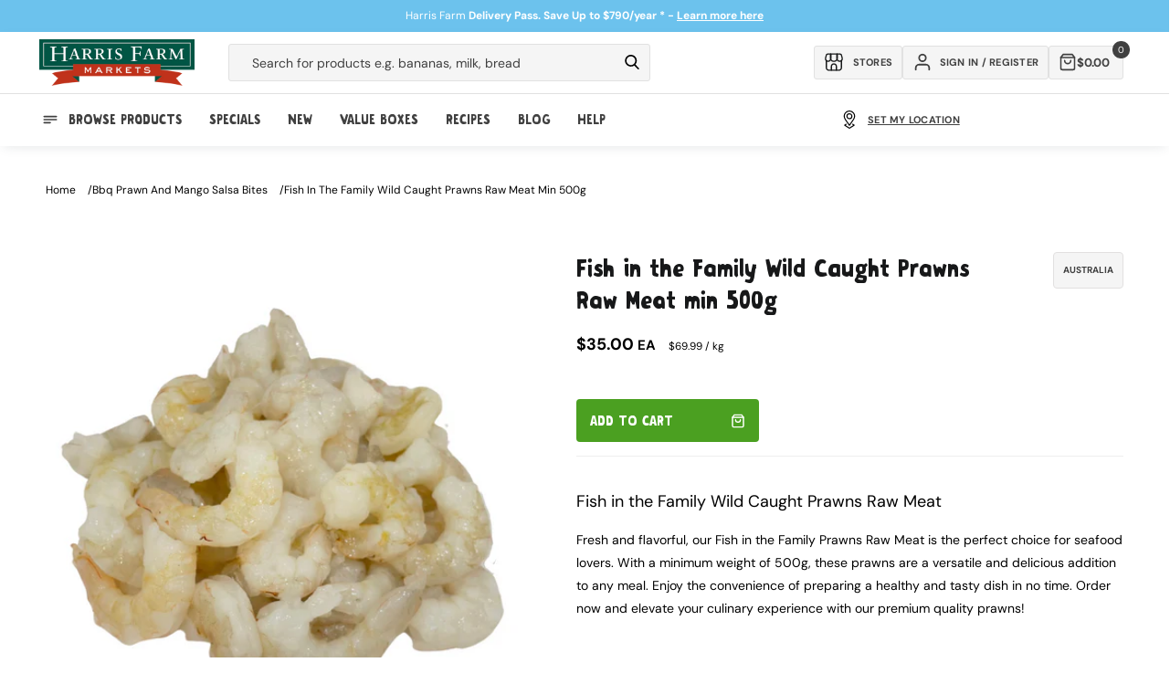

--- FILE ---
content_type: text/html; charset=utf-8
request_url: https://www.harrisfarm.com.au/collections/bbq-prawn-and-mango-salsa-bites/products/fish-in-the-family-prawns-raw-meat-70636
body_size: 68001
content:
<!doctype html>
<html class="no-js" lang="en">
  <head>
    
    <script defer>
  let liquorDeliveryAvailable = localStorage.getItem("liquorDeliveryAvailable");

  // Check if the current page is the /pages/shop-online page
  if (window.location.pathname === '/pages/shop-online') {
    // Redirect to the /collections/online-specials page
    window.location.href = '/collections/online-specials';
  }
  if (window.location.pathname === '/blogs/promotions/delivery-pass') {
    // Redirect to the /collections/online-specials page
    window.location.href = '/pages/delivery-pass';
  }

  

  const storeMatrix = [
    {
      10: "Pennant Hills",
      11: "Meats Pennant Hills",
      24: "St Ives",
      28: "Mosman",
      32: "Willoughby",
      37: "Broadway",
      40: "Erina",
      44: "Orange",
      48: "Manly",
      49: "Mona Vale",
      51: "Bowral",
      52: "Cammeray",
      54: "Potts Point",
      56: "Boronia Park",
      57: "Bondi Beach",
      58: "Drummoyne",
      59: "Bathurst Concession",
      63: "Randwick",
      64: "Leichhardt",
      65: "Bondi Westfield",
      66: "Newcastle",
      67: "Lindfield",
      68: "Albury",
      69: "Rose Bay",
      70: "West End",
      73: "Online",
      74: "Isle of Capri",
      75: "Clayfield",
      76: "Lane Cove",
      77: "Dural",
      80: "Majura Park",
      84: "Redfern",
      85: "Marrickville",
      86: "Miranda",
      87: "Maroubra",
    },
  ];


  document.addEventListener('DOMContentLoaded', function() {

    if (liquorDeliveryAvailable == 'false') {
      document.body.classList.add('hide-alcohol');
    }

    

    document.body.classList.remove('theme-loading');

    

    

    

    const fadeInElements = document.querySelectorAll(".fade-in");
    fadeInElements.forEach(function (elements) {
      elements.classList.remove('fade-in');
    });

    if(localStorage.getItem('activeDelivery') === 'true') {
       document.body.classList.add('delivery-active');
    } else {
      $.cookie("picking_store", "76", { path: '/' });
    }

    // Check if the clickCollectSelected flag exists in localStorage
    if (localStorage.getItem('clickCollectSelected') === 'true') {
      // If the flag exists, add a class to the body
      document.body.classList.add('click-collect-active');

    } else {
      // If the flag doesn't exist, remove the class from the body
      document.body.classList.remove('click-collect-active');
    }
    if (localStorage.getItem('digitalProductsOnly') === 'true') {
      // If the flag exists, add a class to the body
      document.body.classList.add('digital-only-active');

    } else {
      // If the flag doesn't exist, remove the class from the body
      document.body.classList.remove('digital-only-active');
    }

    if (hideAlcohol === true) { // Replace 'condition' with your specific check
      document.body.classList.add('hide-alcohol');
    }
  });
</script>

    <style>
      .hide-alcohol .alcohol-link {
        display: none !important;
      }
    </style>
    <meta charset="utf-8">
    <meta http-equiv="X-UA-Compatible" content="IE=edge">
    <meta name="viewport" content="width=device-width, initial-scale=1, maximum-scale=1">
    <meta name="theme-color" content="">
    <link rel="canonical" href="https://www.harrisfarm.com.au/products/fish-in-the-family-prawns-raw-meat-70636">
    <link rel="preconnect" href="https://cdn.shopify.com" crossorigin>
    <style>
.go-cart-item__variant.cart-liquor-error {display: none;}
.hide-alcohol.liquor-active-cart .go-cart-item__variant.cart-liquor-error {display: block !important;width: 160px;left: -15px;top: 5px;font-size: 9px;}
  

.complementary-products__container {transition: all 200ms;}
.complementary-slide {width: calc(50% - 0.5rem);}
.complementary-products__container .slider-button--prev {right: 70px !important;left: unset !important;}
.complementary-products__container .slider-buttons {top: 22px !important;position: absolute;right: -8px;}
.complementary-products__container {position: relative;}  
  
.slider-button .icon {height: 1.75rem;}
.template-collection .rich-text-section-wrapper {height: 70px;}
.template-collection .rich-text-section-wrapper .rich-text {padding-bottom: 32px;}
iframe#preview-bar-iframe {display: none !important;}
.breadcrumb-section {height: 80px;}
.announcement-bar .page-width {display: flex;align-items: center;justify-content: center;height: 100%;}

.hide-alcohol .product-item[data-alcohol="yes"] .quick-add__submit,
.hide-alcohol .product-item[data-alcohol="yes"] .quick-add { display:none !important; }
.theme-loading.template-collection .multicolumn-list {background: #f9f9f9; border-radius: 0.6rem;}
.theme-loading .complementary-products__container, .theme-loading.template-collection .multicolumn-list .swiper-slide {opacity: 0; visibility: hidden;}
.theme-loading #loadMore, .cancel-delivery-wrapper {display:none;}
.delivery-active .cancel-delivery-wrapper {display: flex;}
.header-cart {height: 72px !important; background: #fff;}
.mobile-only {display: none;}
body .content-for-layout {min-height: calc(100vh);width: 100%;max-width: 1980px;margin: auto;padding-bottom: 200px;}
.template-collection .content-for-layout {min-height: calc(100vh)}
.shopify-section-group-footer-group {margin-top: -120px;z-index: 3;}
.template-index .content-for-layout 
.shopify-section .color-background-2,
.template-index .content-for-layout .shopify-section .color-background-1,
.template-index .content-for-layout .shopify-section .gradient {background: transparent;}
.template-index .content-for-layout {padding-bottom: 200px;background: url(https://cdn.shopify.com/s/files/1/0206/9470/files/Sky_V2.webp);}
.digital-only-active .cart-shipping__wrapper {display: none;}
.theme-loading .swiper-button-next, 
.theme-loading .swiper-button-prev {display:none;} 
.pagination__item--prev .icon {transform: rotate(360deg);height: 1.4rem;width: 1.4rem;}
.search__button .icon {height: 1.8rem;width: 1.8rem;}.delivery-edit-btn svg {width: 1.75rem;height: 1.75rem;}
.header__icon .icon, .submenu-link svg {height: 2rem;width: 2rem;}
.newsletter-form__button .icon {width: 1.5rem;}
.quick-add .js-go-cart-add-to-cart svg, 
.quick-add__submit svg {width: 1.6rem;height: 1.6rem;pointer-events: none;}
.collection-product__minus svg, 
.collection-product__plus svg {width: 1.2rem;height: 1.2rem;}
@media (min-width: 989px) {.search__input.field__input {min-width: 30rem;}}
@media (min-width: 1190px) {.search__input.field__input {min-width: 42rem;}}
@media (max-width: 1100px) {.cart-inner-wrapper {flex-direction: column;}cart-items {width: 100%;}cart-summary {width: 100%;margin-top: 1rem;}}
@media (max-width: 768px) {.header-cart__back a {background: transparent !important;padding-top: 10px !important;}.liquor-check-age {height: 230px !important}.header-cart {height: 60px !important;}}
.template-cart sticky-header {display: none !important;}
.breadcrumbs ul {padding: 0;line-height: 0;list-style: none;display: flex;font-size: 1.2rem;column-gap: 1rem;}
.breadcrumbs ul a {color: #000;text-decoration: none;text-transform: capitalize;}
.breadcrumbs ul li:after {content: "/";margin-left: 1rem;}
.breadcrumbs ul li:last-child:after {display: none;}
</style>
<link rel="icon" type="image/png" href="//www.harrisfarm.com.au/cdn/shop/files/favicon_3eac6530-65d7-4246-9407-a1942b7e1e23.png?crop=center&height=32&v=1722829961&width=32"><link rel="preconnect" href="https://fonts.shopifycdn.com" crossorigin><title>
      Fish in the Family Wild Caught Prawns Raw Meat min 500g
 &ndash; Harris Farm Markets</title>

    
      <meta name="description" content="Buy fresh Fish in the Family Wild Caught Prawns Raw Meat online with Harris Farm Markets brought to you by Sydney Fresh Seafood. Order online today!">
    

    

<meta property="og:site_name" content="Harris Farm Markets">
<meta property="og:url" content="https://www.harrisfarm.com.au/products/fish-in-the-family-prawns-raw-meat-70636">
<meta property="og:title" content="Fish in the Family Wild Caught Prawns Raw Meat min 500g">
<meta property="og:type" content="product">
<meta property="og:description" content="Buy fresh Fish in the Family Wild Caught Prawns Raw Meat online with Harris Farm Markets brought to you by Sydney Fresh Seafood. Order online today!"><meta property="og:image" content="http://www.harrisfarm.com.au/cdn/shop/files/70636-PrawnsRawMeat_2.png?v=1694995389">
  <meta property="og:image:secure_url" content="https://www.harrisfarm.com.au/cdn/shop/files/70636-PrawnsRawMeat_2.png?v=1694995389">
  <meta property="og:image:width" content="2000">
  <meta property="og:image:height" content="2000"><meta property="og:price:amount" content="30.00">
  <meta property="og:price:currency" content="AUD"><meta name="twitter:card" content="summary_large_image">
<meta name="twitter:title" content="Fish in the Family Wild Caught Prawns Raw Meat min 500g">
<meta name="twitter:description" content="Buy fresh Fish in the Family Wild Caught Prawns Raw Meat online with Harris Farm Markets brought to you by Sydney Fresh Seafood. Order online today!">

    
    <script src="https://ajax.googleapis.com/ajax/libs/jquery/3.7.0/jquery.min.js"></script>
    <script
      src="https://cdnjs.cloudflare.com/ajax/libs/jquery-cookie/1.4.1/jquery.cookie.min.js"
      integrity="sha512-3j3VU6WC5rPQB4Ld1jnLV7Kd5xr+cq9avvhwqzbH/taCRNURoeEpoPBK9pDyeukwSxwRPJ8fDgvYXd6SkaZ2TA=="
      crossorigin="anonymous"
      referrerpolicy="no-referrer"
    ></script>
    <script src="//www.harrisfarm.com.au/cdn/shop/t/298/assets/constants.js?v=165488195745554878101727175423" defer="defer"></script>
    <script src="//www.harrisfarm.com.au/cdn/shop/t/298/assets/pubsub.js?v=2921868252632587581727175423" defer="defer"></script>
    <script src="//www.harrisfarm.com.au/cdn/shop/t/298/assets/global.js?v=45079305859742565001727175423" defer="defer"></script>
    <script src="//www.harrisfarm.com.au/cdn/shop/t/298/assets/swiper-bundle.min.js?v=87523828300258104001727175423" defer="defer"></script>
    <script src="//www.harrisfarm.com.au/cdn/shop/t/298/assets/cart.js?v=142896440013143304931764117631" defer="defer"></script>
    <script src="//www.harrisfarm.com.au/cdn/shop/t/298/assets/delivery-drawer-functions.js?v=167319055094880529631746508355" defer="defer"></script>
    <script src="//www.harrisfarm.com.au/cdn/shop/t/298/assets/product-card-data.js?v=96908284607770742361761705747" defer></script>
    <script src="//www.harrisfarm.com.au/cdn/shop/t/298/assets/theme-functions.js?v=108136620043565896011731035497" defer="defer"></script>
    <script defer="defer">
  var aws = 'apps.harrisfarm.com.au'; // New AWS Server
  var deliveryURL = '//' + aws + '/' + ((document.URL.indexOf('staging.harrisfarm.com.au') >= 0) ? 'delivery_staging' : 'delivery') + '/'; //Set delivery dir depending if in staging or not.
  var staffMember = false;
  var hideAlcohol = false;
  var hideAlcoholSelfElected = false;
  window.siteWideSettings = {
    customerVerified: false,
    cid: "",
    shopifySID: $.cookie('_shopify_s'),
    no_min_spend: false,
    serviceFeeProduct: 42581705359419
  };

  // Update properties based on conditions
  

  

  var shippingVariants = {
    
      
        "1281461448": 2500,
      
        "1281460044": 2400,
      
        "1281459204": 2300,
      
        "1281458000": 2200,
      
        "1281455524": 2100,
      
        "832037181": 2000,
      
        "832037185": 1900,
      
        "832037189": 1800,
      
        "832037193": 1700,
      
        "832037197": 1600,
      
        "832037201": 1500,
      
        "832037205": 1400,
      
        "832037209": 1300,
      
        "832037213": 1200,
      
        "832037217": 1100,
      
        "832037221": 1000,
      
        "832037225": 900,
      
        "832037229": 800,
      
        "832037233": 700,
      
        "832037237": 600,
      
        "832037241": 500,
      
        "832037245": 400,
      
        "832037249": 300,
      
        "832037253": 200,
      
        "832037257": 100,
      
        "832037261": 0,
      
        "40707691774011": 250,
      
        "40707692298299": 750,
      
        "40707692822587": 1250,
      
        "40872804548667": 999,
      
        "40872804843579": 1499,
      
        "40872805302331": 1999,
      
        "40872805957691": 1750,
      
        "42581810315323": 499,
      
    
      
        "42581705359419": 500,
      
    
  };

  var resetShippingVariant = {
    
      
        "1281461448": 0,
      
        "1281460044": 0,
      
        "1281459204": 0,
      
        "1281458000": 0,
      
        "1281455524": 0,
      
        "832037181": 0,
      
        "832037185": 0,
      
        "832037189": 0,
      
        "832037193": 0,
      
        "832037197": 0,
      
        "832037201": 0,
      
        "832037205": 0,
      
        "832037209": 0,
      
        "832037213": 0,
      
        "832037217": 0,
      
        "832037221": 0,
      
        "832037225": 0,
      
        "832037229": 0,
      
        "832037233": 0,
      
        "832037237": 0,
      
        "832037241": 0,
      
        "832037245": 0,
      
        "832037249": 0,
      
        "832037253": 0,
      
        "832037257": 0,
      
        "832037261": 0,
      
        "40707691774011": 0,
      
        "40707692298299": 0,
      
        "40707692822587": 0,
      
        "40872804548667": 0,
      
        "40872804843579": 0,
      
        "40872805302331": 0,
      
        "40872805957691": 0,
      
        "42581810315323": 0,
      
    
      
        "42581705359419": 0,
      
    
  };

  var failedPostCodeURL = '/pages/outside-delivery-area';

  var defaultAddressPostCode;

  

  
  
  if (window.location.pathname != '/challenge') {
    $.cookie('redirect_to', window.location.pathname, { expires: 365, path: '/' });
  }
  


  
  
  // Variable for promo count to know max random number
  var promotextcount = 0;

  //Set current state for product filtering.
  var currState = ($.cookie("curr_state")) ? $.cookie("curr_state") : "NSW";
</script>


    <script>window.performance && window.performance.mark && window.performance.mark('shopify.content_for_header.start');</script><meta name="google-site-verification" content="yqaB7Ce-gcVuILfai2tj_m6N7nrDNlgLShPfYIspZus">
<meta name="facebook-domain-verification" content="c2iwb9zgczy3dg8co0z7o73e8ypu1y">
<meta id="shopify-digital-wallet" name="shopify-digital-wallet" content="/2069470/digital_wallets/dialog">
<meta name="shopify-checkout-api-token" content="714d429c29d912bb73a3c22b17eacd58">
<meta id="in-context-paypal-metadata" data-shop-id="2069470" data-venmo-supported="false" data-environment="production" data-locale="en_US" data-paypal-v4="true" data-currency="AUD">
<link rel="alternate" type="application/json+oembed" href="https://www.harrisfarm.com.au/products/fish-in-the-family-prawns-raw-meat-70636.oembed">
<script async="async" src="/checkouts/internal/preloads.js?locale=en-AU"></script>
<link rel="preconnect" href="https://shop.app" crossorigin="anonymous">
<script async="async" src="https://shop.app/checkouts/internal/preloads.js?locale=en-AU&shop_id=2069470" crossorigin="anonymous"></script>
<script id="apple-pay-shop-capabilities" type="application/json">{"shopId":2069470,"countryCode":"AU","currencyCode":"AUD","merchantCapabilities":["supports3DS"],"merchantId":"gid:\/\/shopify\/Shop\/2069470","merchantName":"Harris Farm Markets","requiredBillingContactFields":["postalAddress","email","phone"],"requiredShippingContactFields":["postalAddress","email","phone"],"shippingType":"shipping","supportedNetworks":["visa","masterCard","amex","jcb"],"total":{"type":"pending","label":"Harris Farm Markets","amount":"1.00"},"shopifyPaymentsEnabled":true,"supportsSubscriptions":true}</script>
<script id="shopify-features" type="application/json">{"accessToken":"714d429c29d912bb73a3c22b17eacd58","betas":["rich-media-storefront-analytics"],"domain":"www.harrisfarm.com.au","predictiveSearch":true,"shopId":2069470,"locale":"en"}</script>
<script>var Shopify = Shopify || {};
Shopify.shop = "harris-farm-direct.myshopify.com";
Shopify.locale = "en";
Shopify.currency = {"active":"AUD","rate":"1.0"};
Shopify.country = "AU";
Shopify.theme = {"name":"HF - default store ","id":127778848827,"schema_name":null,"schema_version":null,"theme_store_id":null,"role":"main"};
Shopify.theme.handle = "null";
Shopify.theme.style = {"id":null,"handle":null};
Shopify.cdnHost = "www.harrisfarm.com.au/cdn";
Shopify.routes = Shopify.routes || {};
Shopify.routes.root = "/";</script>
<script type="module">!function(o){(o.Shopify=o.Shopify||{}).modules=!0}(window);</script>
<script>!function(o){function n(){var o=[];function n(){o.push(Array.prototype.slice.apply(arguments))}return n.q=o,n}var t=o.Shopify=o.Shopify||{};t.loadFeatures=n(),t.autoloadFeatures=n()}(window);</script>
<script>
  window.ShopifyPay = window.ShopifyPay || {};
  window.ShopifyPay.apiHost = "shop.app\/pay";
  window.ShopifyPay.redirectState = null;
</script>
<script id="shop-js-analytics" type="application/json">{"pageType":"product"}</script>
<script defer="defer" async type="module" src="//www.harrisfarm.com.au/cdn/shopifycloud/shop-js/modules/v2/client.init-shop-cart-sync_C5BV16lS.en.esm.js"></script>
<script defer="defer" async type="module" src="//www.harrisfarm.com.au/cdn/shopifycloud/shop-js/modules/v2/chunk.common_CygWptCX.esm.js"></script>
<script type="module">
  await import("//www.harrisfarm.com.au/cdn/shopifycloud/shop-js/modules/v2/client.init-shop-cart-sync_C5BV16lS.en.esm.js");
await import("//www.harrisfarm.com.au/cdn/shopifycloud/shop-js/modules/v2/chunk.common_CygWptCX.esm.js");

  window.Shopify.SignInWithShop?.initShopCartSync?.({"fedCMEnabled":true,"windoidEnabled":true});

</script>
<script>
  window.Shopify = window.Shopify || {};
  if (!window.Shopify.featureAssets) window.Shopify.featureAssets = {};
  window.Shopify.featureAssets['shop-js'] = {"shop-cart-sync":["modules/v2/client.shop-cart-sync_ZFArdW7E.en.esm.js","modules/v2/chunk.common_CygWptCX.esm.js"],"init-fed-cm":["modules/v2/client.init-fed-cm_CmiC4vf6.en.esm.js","modules/v2/chunk.common_CygWptCX.esm.js"],"shop-button":["modules/v2/client.shop-button_tlx5R9nI.en.esm.js","modules/v2/chunk.common_CygWptCX.esm.js"],"shop-cash-offers":["modules/v2/client.shop-cash-offers_DOA2yAJr.en.esm.js","modules/v2/chunk.common_CygWptCX.esm.js","modules/v2/chunk.modal_D71HUcav.esm.js"],"init-windoid":["modules/v2/client.init-windoid_sURxWdc1.en.esm.js","modules/v2/chunk.common_CygWptCX.esm.js"],"shop-toast-manager":["modules/v2/client.shop-toast-manager_ClPi3nE9.en.esm.js","modules/v2/chunk.common_CygWptCX.esm.js"],"init-shop-email-lookup-coordinator":["modules/v2/client.init-shop-email-lookup-coordinator_B8hsDcYM.en.esm.js","modules/v2/chunk.common_CygWptCX.esm.js"],"init-shop-cart-sync":["modules/v2/client.init-shop-cart-sync_C5BV16lS.en.esm.js","modules/v2/chunk.common_CygWptCX.esm.js"],"avatar":["modules/v2/client.avatar_BTnouDA3.en.esm.js"],"pay-button":["modules/v2/client.pay-button_FdsNuTd3.en.esm.js","modules/v2/chunk.common_CygWptCX.esm.js"],"init-customer-accounts":["modules/v2/client.init-customer-accounts_DxDtT_ad.en.esm.js","modules/v2/client.shop-login-button_C5VAVYt1.en.esm.js","modules/v2/chunk.common_CygWptCX.esm.js","modules/v2/chunk.modal_D71HUcav.esm.js"],"init-shop-for-new-customer-accounts":["modules/v2/client.init-shop-for-new-customer-accounts_ChsxoAhi.en.esm.js","modules/v2/client.shop-login-button_C5VAVYt1.en.esm.js","modules/v2/chunk.common_CygWptCX.esm.js","modules/v2/chunk.modal_D71HUcav.esm.js"],"shop-login-button":["modules/v2/client.shop-login-button_C5VAVYt1.en.esm.js","modules/v2/chunk.common_CygWptCX.esm.js","modules/v2/chunk.modal_D71HUcav.esm.js"],"init-customer-accounts-sign-up":["modules/v2/client.init-customer-accounts-sign-up_CPSyQ0Tj.en.esm.js","modules/v2/client.shop-login-button_C5VAVYt1.en.esm.js","modules/v2/chunk.common_CygWptCX.esm.js","modules/v2/chunk.modal_D71HUcav.esm.js"],"shop-follow-button":["modules/v2/client.shop-follow-button_Cva4Ekp9.en.esm.js","modules/v2/chunk.common_CygWptCX.esm.js","modules/v2/chunk.modal_D71HUcav.esm.js"],"checkout-modal":["modules/v2/client.checkout-modal_BPM8l0SH.en.esm.js","modules/v2/chunk.common_CygWptCX.esm.js","modules/v2/chunk.modal_D71HUcav.esm.js"],"lead-capture":["modules/v2/client.lead-capture_Bi8yE_yS.en.esm.js","modules/v2/chunk.common_CygWptCX.esm.js","modules/v2/chunk.modal_D71HUcav.esm.js"],"shop-login":["modules/v2/client.shop-login_D6lNrXab.en.esm.js","modules/v2/chunk.common_CygWptCX.esm.js","modules/v2/chunk.modal_D71HUcav.esm.js"],"payment-terms":["modules/v2/client.payment-terms_CZxnsJam.en.esm.js","modules/v2/chunk.common_CygWptCX.esm.js","modules/v2/chunk.modal_D71HUcav.esm.js"]};
</script>
<script>(function() {
  var isLoaded = false;
  function asyncLoad() {
    if (isLoaded) return;
    isLoaded = true;
    var urls = ["https:\/\/d23dclunsivw3h.cloudfront.net\/redirect-app.js?shop=harris-farm-direct.myshopify.com"];
    for (var i = 0; i < urls.length; i++) {
      var s = document.createElement('script');
      s.type = 'text/javascript';
      s.async = true;
      s.src = urls[i];
      var x = document.getElementsByTagName('script')[0];
      x.parentNode.insertBefore(s, x);
    }
  };
  if(window.attachEvent) {
    window.attachEvent('onload', asyncLoad);
  } else {
    window.addEventListener('load', asyncLoad, false);
  }
})();</script>
<script id="__st">var __st={"a":2069470,"offset":39600,"reqid":"80d60a60-d3d0-4108-9063-87c8cbfd9bfb-1768798817","pageurl":"www.harrisfarm.com.au\/collections\/bbq-prawn-and-mango-salsa-bites\/products\/fish-in-the-family-prawns-raw-meat-70636","u":"815d42714a38","p":"product","rtyp":"product","rid":4363482464315};</script>
<script>window.ShopifyPaypalV4VisibilityTracking = true;</script>
<script id="captcha-bootstrap">!function(){'use strict';const t='contact',e='account',n='new_comment',o=[[t,t],['blogs',n],['comments',n],[t,'customer']],c=[[e,'customer_login'],[e,'guest_login'],[e,'recover_customer_password'],[e,'create_customer']],r=t=>t.map((([t,e])=>`form[action*='/${t}']:not([data-nocaptcha='true']) input[name='form_type'][value='${e}']`)).join(','),a=t=>()=>t?[...document.querySelectorAll(t)].map((t=>t.form)):[];function s(){const t=[...o],e=r(t);return a(e)}const i='password',u='form_key',d=['recaptcha-v3-token','g-recaptcha-response','h-captcha-response',i],f=()=>{try{return window.sessionStorage}catch{return}},m='__shopify_v',_=t=>t.elements[u];function p(t,e,n=!1){try{const o=window.sessionStorage,c=JSON.parse(o.getItem(e)),{data:r}=function(t){const{data:e,action:n}=t;return t[m]||n?{data:e,action:n}:{data:t,action:n}}(c);for(const[e,n]of Object.entries(r))t.elements[e]&&(t.elements[e].value=n);n&&o.removeItem(e)}catch(o){console.error('form repopulation failed',{error:o})}}const l='form_type',E='cptcha';function T(t){t.dataset[E]=!0}const w=window,h=w.document,L='Shopify',v='ce_forms',y='captcha';let A=!1;((t,e)=>{const n=(g='f06e6c50-85a8-45c8-87d0-21a2b65856fe',I='https://cdn.shopify.com/shopifycloud/storefront-forms-hcaptcha/ce_storefront_forms_captcha_hcaptcha.v1.5.2.iife.js',D={infoText:'Protected by hCaptcha',privacyText:'Privacy',termsText:'Terms'},(t,e,n)=>{const o=w[L][v],c=o.bindForm;if(c)return c(t,g,e,D).then(n);var r;o.q.push([[t,g,e,D],n]),r=I,A||(h.body.append(Object.assign(h.createElement('script'),{id:'captcha-provider',async:!0,src:r})),A=!0)});var g,I,D;w[L]=w[L]||{},w[L][v]=w[L][v]||{},w[L][v].q=[],w[L][y]=w[L][y]||{},w[L][y].protect=function(t,e){n(t,void 0,e),T(t)},Object.freeze(w[L][y]),function(t,e,n,w,h,L){const[v,y,A,g]=function(t,e,n){const i=e?o:[],u=t?c:[],d=[...i,...u],f=r(d),m=r(i),_=r(d.filter((([t,e])=>n.includes(e))));return[a(f),a(m),a(_),s()]}(w,h,L),I=t=>{const e=t.target;return e instanceof HTMLFormElement?e:e&&e.form},D=t=>v().includes(t);t.addEventListener('submit',(t=>{const e=I(t);if(!e)return;const n=D(e)&&!e.dataset.hcaptchaBound&&!e.dataset.recaptchaBound,o=_(e),c=g().includes(e)&&(!o||!o.value);(n||c)&&t.preventDefault(),c&&!n&&(function(t){try{if(!f())return;!function(t){const e=f();if(!e)return;const n=_(t);if(!n)return;const o=n.value;o&&e.removeItem(o)}(t);const e=Array.from(Array(32),(()=>Math.random().toString(36)[2])).join('');!function(t,e){_(t)||t.append(Object.assign(document.createElement('input'),{type:'hidden',name:u})),t.elements[u].value=e}(t,e),function(t,e){const n=f();if(!n)return;const o=[...t.querySelectorAll(`input[type='${i}']`)].map((({name:t})=>t)),c=[...d,...o],r={};for(const[a,s]of new FormData(t).entries())c.includes(a)||(r[a]=s);n.setItem(e,JSON.stringify({[m]:1,action:t.action,data:r}))}(t,e)}catch(e){console.error('failed to persist form',e)}}(e),e.submit())}));const S=(t,e)=>{t&&!t.dataset[E]&&(n(t,e.some((e=>e===t))),T(t))};for(const o of['focusin','change'])t.addEventListener(o,(t=>{const e=I(t);D(e)&&S(e,y())}));const B=e.get('form_key'),M=e.get(l),P=B&&M;t.addEventListener('DOMContentLoaded',(()=>{const t=y();if(P)for(const e of t)e.elements[l].value===M&&p(e,B);[...new Set([...A(),...v().filter((t=>'true'===t.dataset.shopifyCaptcha))])].forEach((e=>S(e,t)))}))}(h,new URLSearchParams(w.location.search),n,t,e,['guest_login'])})(!0,!1)}();</script>
<script integrity="sha256-4kQ18oKyAcykRKYeNunJcIwy7WH5gtpwJnB7kiuLZ1E=" data-source-attribution="shopify.loadfeatures" defer="defer" src="//www.harrisfarm.com.au/cdn/shopifycloud/storefront/assets/storefront/load_feature-a0a9edcb.js" crossorigin="anonymous"></script>
<script crossorigin="anonymous" defer="defer" src="//www.harrisfarm.com.au/cdn/shopifycloud/storefront/assets/shopify_pay/storefront-65b4c6d7.js?v=20250812"></script>
<script data-source-attribution="shopify.dynamic_checkout.dynamic.init">var Shopify=Shopify||{};Shopify.PaymentButton=Shopify.PaymentButton||{isStorefrontPortableWallets:!0,init:function(){window.Shopify.PaymentButton.init=function(){};var t=document.createElement("script");t.src="https://www.harrisfarm.com.au/cdn/shopifycloud/portable-wallets/latest/portable-wallets.en.js",t.type="module",document.head.appendChild(t)}};
</script>
<script data-source-attribution="shopify.dynamic_checkout.buyer_consent">
  function portableWalletsHideBuyerConsent(e){var t=document.getElementById("shopify-buyer-consent"),n=document.getElementById("shopify-subscription-policy-button");t&&n&&(t.classList.add("hidden"),t.setAttribute("aria-hidden","true"),n.removeEventListener("click",e))}function portableWalletsShowBuyerConsent(e){var t=document.getElementById("shopify-buyer-consent"),n=document.getElementById("shopify-subscription-policy-button");t&&n&&(t.classList.remove("hidden"),t.removeAttribute("aria-hidden"),n.addEventListener("click",e))}window.Shopify?.PaymentButton&&(window.Shopify.PaymentButton.hideBuyerConsent=portableWalletsHideBuyerConsent,window.Shopify.PaymentButton.showBuyerConsent=portableWalletsShowBuyerConsent);
</script>
<script data-source-attribution="shopify.dynamic_checkout.cart.bootstrap">document.addEventListener("DOMContentLoaded",(function(){function t(){return document.querySelector("shopify-accelerated-checkout-cart, shopify-accelerated-checkout")}if(t())Shopify.PaymentButton.init();else{new MutationObserver((function(e,n){t()&&(Shopify.PaymentButton.init(),n.disconnect())})).observe(document.body,{childList:!0,subtree:!0})}}));
</script>
<link id="shopify-accelerated-checkout-styles" rel="stylesheet" media="screen" href="https://www.harrisfarm.com.au/cdn/shopifycloud/portable-wallets/latest/accelerated-checkout-backwards-compat.css" crossorigin="anonymous">
<style id="shopify-accelerated-checkout-cart">
        #shopify-buyer-consent {
  margin-top: 1em;
  display: inline-block;
  width: 100%;
}

#shopify-buyer-consent.hidden {
  display: none;
}

#shopify-subscription-policy-button {
  background: none;
  border: none;
  padding: 0;
  text-decoration: underline;
  font-size: inherit;
  cursor: pointer;
}

#shopify-subscription-policy-button::before {
  box-shadow: none;
}

      </style>
<script id="sections-script" data-sections="header,footer" defer="defer" src="//www.harrisfarm.com.au/cdn/shop/t/298/compiled_assets/scripts.js?v=105528"></script>
<script>window.performance && window.performance.mark && window.performance.mark('shopify.content_for_header.end');</script>


    <style data-shopify>
      @font-face {
  font-family: "DM Sans";
  font-weight: 400;
  font-style: normal;
  font-display: swap;
  src: url("//www.harrisfarm.com.au/cdn/fonts/dm_sans/dmsans_n4.ec80bd4dd7e1a334c969c265873491ae56018d72.woff2") format("woff2"),
       url("//www.harrisfarm.com.au/cdn/fonts/dm_sans/dmsans_n4.87bdd914d8a61247b911147ae68e754d695c58a6.woff") format("woff");
}

      @font-face {
  font-family: "DM Sans";
  font-weight: 700;
  font-style: normal;
  font-display: swap;
  src: url("//www.harrisfarm.com.au/cdn/fonts/dm_sans/dmsans_n7.97e21d81502002291ea1de8aefb79170c6946ce5.woff2") format("woff2"),
       url("//www.harrisfarm.com.au/cdn/fonts/dm_sans/dmsans_n7.af5c214f5116410ca1d53a2090665620e78e2e1b.woff") format("woff");
}

      @font-face {
  font-family: "DM Sans";
  font-weight: 400;
  font-style: italic;
  font-display: swap;
  src: url("//www.harrisfarm.com.au/cdn/fonts/dm_sans/dmsans_i4.b8fe05e69ee95d5a53155c346957d8cbf5081c1a.woff2") format("woff2"),
       url("//www.harrisfarm.com.au/cdn/fonts/dm_sans/dmsans_i4.403fe28ee2ea63e142575c0aa47684d65f8c23a0.woff") format("woff");
}

      @font-face {
  font-family: "DM Sans";
  font-weight: 700;
  font-style: italic;
  font-display: swap;
  src: url("//www.harrisfarm.com.au/cdn/fonts/dm_sans/dmsans_i7.52b57f7d7342eb7255084623d98ab83fd96e7f9b.woff2") format("woff2"),
       url("//www.harrisfarm.com.au/cdn/fonts/dm_sans/dmsans_i7.d5e14ef18a1d4a8ce78a4187580b4eb1759c2eda.woff") format("woff");
}

      @font-face {
  font-family: "DM Sans";
  font-weight: 400;
  font-style: normal;
  font-display: swap;
  src: url("//www.harrisfarm.com.au/cdn/fonts/dm_sans/dmsans_n4.ec80bd4dd7e1a334c969c265873491ae56018d72.woff2") format("woff2"),
       url("//www.harrisfarm.com.au/cdn/fonts/dm_sans/dmsans_n4.87bdd914d8a61247b911147ae68e754d695c58a6.woff") format("woff");
}


      :root {
        --font-body-family: "DM Sans", sans-serif;
        --font-body-style: normal;
        --font-body-weight: 400;
        --font-body-weight-bold: 700;

        --navigation-scale: 18;
        --font-heading-family: 'Graphen', sans-serif;
        --font-heading-style: normal;
        --font-heading-weight: 400;

        --font-body-scale: 1.0;
        --font-heading-scale: 1.0;

        --color-base-text: 23, 24, 25;
        --color-shadow: 23, 24, 25;
        --color-base-background-1: 255, 255, 255;
        --color-base-background-2: 245, 245, 245;
        --color-base-solid-button-labels: 23, 24, 25;
        --color-base-outline-button-labels: 23, 24, 25;
        --color-base-accent-1: 75, 160, 33;
        --color-base-accent-2: 162, 211, 241;
        --payment-terms-background-color: #ffffff;

        --gradient-base-background-1: #ffffff;
        --gradient-base-background-2: #f5f5f5;
        --gradient-base-accent-1: #4ba021;
        --gradient-base-accent-2: #a2d3f1;

        --media-padding: px;
        --media-border-opacity: 0.05;
        --media-border-width: 1px;
        --media-radius: 0px;
        --media-shadow-opacity: 0.0;
        --media-shadow-horizontal-offset: 0px;
        --media-shadow-vertical-offset: 4px;
        --media-shadow-blur-radius: 5px;
        --media-shadow-visible: 0;

        --page-width: 140rem;
        --page-width-margin: 0rem;

        --product-card-image-padding: 0.0rem;
        --product-card-corner-radius: 0.4rem;
        --product-card-text-alignment: left;
        --product-card-border-width: 0.0rem;
        --product-card-border-opacity: 0.1;
        --product-card-shadow-opacity: 0.0;
        --product-card-shadow-visible: 0;
        --product-card-shadow-horizontal-offset: 0.0rem;
        --product-card-shadow-vertical-offset: 0.4rem;
        --product-card-shadow-blur-radius: 0.5rem;

        --collection-card-image-padding: 0.0rem;
        --collection-card-corner-radius: 0.4rem;
        --collection-card-text-alignment: left;
        --collection-card-border-width: 0.0rem;
        --collection-card-border-opacity: 0.1;
        --collection-card-shadow-opacity: 0.0;
        --collection-card-shadow-visible: 0;
        --collection-card-shadow-horizontal-offset: 0.0rem;
        --collection-card-shadow-vertical-offset: 0.4rem;
        --collection-card-shadow-blur-radius: 0.5rem;

        --blog-card-image-padding: 0.0rem;
        --blog-card-corner-radius: 0.0rem;
        --blog-card-text-alignment: left;
        --blog-card-border-width: 0.0rem;
        --blog-card-border-opacity: 0.1;
        --blog-card-shadow-opacity: 0.0;
        --blog-card-shadow-visible: 0;
        --blog-card-shadow-horizontal-offset: 0.0rem;
        --blog-card-shadow-vertical-offset: 0.4rem;
        --blog-card-shadow-blur-radius: 0.5rem;

        --badge-corner-radius: 4.0rem;

        --popup-border-width: 1px;
        --popup-border-opacity: 0.1;
        --popup-corner-radius: 0px;
        --popup-shadow-opacity: 0.0;
        --popup-shadow-horizontal-offset: 0px;
        --popup-shadow-vertical-offset: 4px;
        --popup-shadow-blur-radius: 5px;

        --drawer-border-width: 1px;
        --drawer-border-opacity: 0.1;
        --drawer-shadow-opacity: 0.0;
        --drawer-shadow-horizontal-offset: 0px;
        --drawer-shadow-vertical-offset: 4px;
        --drawer-shadow-blur-radius: 5px;

        --spacing-sections-desktop: 0px;
        --spacing-sections-mobile: 0px;

        --grid-desktop-vertical-spacing: 8px;
        --grid-desktop-horizontal-spacing: 8px;
        --grid-mobile-vertical-spacing: 4px;
        --grid-mobile-horizontal-spacing: 4px;

        --text-boxes-border-opacity: 0.1;
        --text-boxes-border-width: 0px;
        --text-boxes-radius: 0px;
        --text-boxes-shadow-opacity: 0.0;
        --text-boxes-shadow-visible: 0;
        --text-boxes-shadow-horizontal-offset: 0px;
        --text-boxes-shadow-vertical-offset: 4px;
        --text-boxes-shadow-blur-radius: 5px;

        --buttons-radius: 0px;
        --buttons-radius-outset: 0px;
        --buttons-border-width: 1px;
        --buttons-border-opacity: 1.0;
        --buttons-shadow-opacity: 0.0;
        --buttons-shadow-visible: 0;
        --buttons-shadow-horizontal-offset: 0px;
        --buttons-shadow-vertical-offset: 4px;
        --buttons-shadow-blur-radius: 5px;
        --buttons-border-offset: 0px;

        --inputs-radius: 4px;
        --inputs-border-width: 1px;
        --inputs-border-opacity: 0.55;
        --inputs-shadow-opacity: 0.0;
        --inputs-shadow-horizontal-offset: 0px;
        --inputs-margin-offset: 0px;
        --inputs-shadow-vertical-offset: 4px;
        --inputs-shadow-blur-radius: 5px;
        --inputs-radius-outset: 5px;

        --variant-pills-radius: 0px;
        --variant-pills-border-width: 1px;
        --variant-pills-border-opacity: 0.35;
        --variant-pills-shadow-opacity: 0.0;
        --variant-pills-shadow-horizontal-offset: 0px;
        --variant-pills-shadow-vertical-offset: 2px;
        --variant-pills-shadow-blur-radius: 5px;
      }

      *,
      *::before,
      *::after {
        box-sizing: inherit;
      }

      html {
        box-sizing: border-box;
        font-size: calc(var(--font-body-scale) * 62.5%);
        height: 100%;
      }

      body {
        display: grid;
        grid-template-rows: auto auto 1fr auto;
        grid-template-columns: 100%;
        min-height: 100%;
        margin: 0;
        font-size: 1.3rem;
        letter-spacing: 0;
        line-height: calc(1 + 0.8 / var(--font-body-scale));
        font-family: var(--font-body-family);
        font-style: var(--font-body-style);
        font-weight: var(--font-body-weight);
      }

      @media screen and (min-width: 750px) {
        body {
          font-size: 1.4rem;
        }
      }
    </style>

    <link href="//www.harrisfarm.com.au/cdn/shop/t/298/assets/base.css?v=3240608291573509191761620039" rel="stylesheet" type="text/css" media="all" />
    <link href="//www.harrisfarm.com.au/cdn/shop/t/298/assets/fonts.css?v=155410151154043225341727175423" rel="stylesheet" type="text/css" media="all" />
    <link href="//www.harrisfarm.com.au/cdn/shop/t/298/assets/swiper-bundle.min.css?v=67962573011478450251727175423" rel="stylesheet" type="text/css" media="all" />
<link rel="preload" as="font" href="//www.harrisfarm.com.au/cdn/fonts/dm_sans/dmsans_n4.ec80bd4dd7e1a334c969c265873491ae56018d72.woff2" type="font/woff2" crossorigin><link rel="preload" as="font" href="//www.harrisfarm.com.au/cdn/fonts/dm_sans/dmsans_n4.ec80bd4dd7e1a334c969c265873491ae56018d72.woff2" type="font/woff2" crossorigin><link
        rel="stylesheet"
        href="//www.harrisfarm.com.au/cdn/shop/t/298/assets/component-predictive-search.css?v=36688746185916195071727175423"
        media="print"
        onload="this.media='all'"
      ><script>
      document.documentElement.className = document.documentElement.className.replace('no-js', 'js');
      if (Shopify.designMode) {
        document.documentElement.classList.add('shopify-design-mode');
      }
    </script>
    <script defer="defer">
      const productsInCart = [];
      
    </script>
    <!-- Google Tag Manager -->
    <script>
      (function (w, d, s, l, i) {
        w[l] = w[l] || [];
        w[l].push({ 'gtm.start': new Date().getTime(), event: 'gtm.js' });
        var f = d.getElementsByTagName(s)[0],
          j = d.createElement(s),
          dl = l != 'dataLayer' ? '&l=' + l : '';
        j.async = true;
        j.src = 'https://www.googletagmanager.com/gtm.js?id=' + i + dl;
        f.parentNode.insertBefore(j, f);
      })(window, document, 'script', 'dataLayer', 'GTM-TS6L2V');
    </script>
    <!-- End Google Tag Manager -->
  <!-- BEGIN app block: shopify://apps/klaviyo-email-marketing-sms/blocks/klaviyo-onsite-embed/2632fe16-c075-4321-a88b-50b567f42507 -->












  <script async src="https://static.klaviyo.com/onsite/js/Xbyprx/klaviyo.js?company_id=Xbyprx"></script>
  <script>!function(){if(!window.klaviyo){window._klOnsite=window._klOnsite||[];try{window.klaviyo=new Proxy({},{get:function(n,i){return"push"===i?function(){var n;(n=window._klOnsite).push.apply(n,arguments)}:function(){for(var n=arguments.length,o=new Array(n),w=0;w<n;w++)o[w]=arguments[w];var t="function"==typeof o[o.length-1]?o.pop():void 0,e=new Promise((function(n){window._klOnsite.push([i].concat(o,[function(i){t&&t(i),n(i)}]))}));return e}}})}catch(n){window.klaviyo=window.klaviyo||[],window.klaviyo.push=function(){var n;(n=window._klOnsite).push.apply(n,arguments)}}}}();</script>

  
    <script id="viewed_product">
      if (item == null) {
        var _learnq = _learnq || [];

        var MetafieldReviews = null
        var MetafieldYotpoRating = null
        var MetafieldYotpoCount = null
        var MetafieldLooxRating = null
        var MetafieldLooxCount = null
        var okendoProduct = null
        var okendoProductReviewCount = null
        var okendoProductReviewAverageValue = null
        try {
          // The following fields are used for Customer Hub recently viewed in order to add reviews.
          // This information is not part of __kla_viewed. Instead, it is part of __kla_viewed_reviewed_items
          MetafieldReviews = {};
          MetafieldYotpoRating = null
          MetafieldYotpoCount = null
          MetafieldLooxRating = null
          MetafieldLooxCount = null

          okendoProduct = null
          // If the okendo metafield is not legacy, it will error, which then requires the new json formatted data
          if (okendoProduct && 'error' in okendoProduct) {
            okendoProduct = null
          }
          okendoProductReviewCount = okendoProduct ? okendoProduct.reviewCount : null
          okendoProductReviewAverageValue = okendoProduct ? okendoProduct.reviewAverageValue : null
        } catch (error) {
          console.error('Error in Klaviyo onsite reviews tracking:', error);
        }

        var item = {
          Name: "Fish in the Family Wild Caught Prawns Raw Meat min 500g",
          ProductID: 4363482464315,
          Categories: ["All Products","ALL PRODUCTS Exclude Gift Cards","BBQ Prawn and Mango Salsa Bites","best selling 2","Black Friday","Buy Fish","Buy Fish Online","Buy Fresh Fish","Buy Fresh Fish Online","Buy Seafood","Buy Seafood Online","Buy Seafood Online Sydney","Christmas All","Christmas Seafood","Christmas Seafood 2024","Crustaceans \u0026 Shellfish","Discount Products Allowed","Exclude Special","Fish Delivery Sydney","Fish in the Family","Fish in the Family Shellfish","Foods Store","Fresh Fish Online","Fresh Fish Sydney","Grilled King Prawns with Mango, Young Coconut \u0026 Lime","Home Delivery Dinner","IN SEASON - Christmas","Mango \u0026 Prawn Summer Salad","Mango and Prawn Salad","Online Seafood Sydney","Order Seafood Online Sydney","Organic Fruit and Vegetables","Prawn, Mango \u0026 Blood Orange Salad","Prawns","Prawns \u0026 Lobsters","SEAFOOD","Seafood (Fridge only)","Seafood Delivered Sydney","Seafood Delivery Sydney","Seafood Prices  Online","Seafood Prices Sydney","Shellfish","Sizzle Up Your Summer XM","Vodka Prawn Pasta","Where to Buy Seafood Online"],
          ImageURL: "https://www.harrisfarm.com.au/cdn/shop/files/70636-PrawnsRawMeat_2_grande.png?v=1694995389",
          URL: "https://www.harrisfarm.com.au/products/fish-in-the-family-prawns-raw-meat-70636",
          Brand: "Fish",
          Price: "$30.00",
          Value: "30.00",
          CompareAtPrice: "$69.99"
        };
        _learnq.push(['track', 'Viewed Product', item]);
        _learnq.push(['trackViewedItem', {
          Title: item.Name,
          ItemId: item.ProductID,
          Categories: item.Categories,
          ImageUrl: item.ImageURL,
          Url: item.URL,
          Metadata: {
            Brand: item.Brand,
            Price: item.Price,
            Value: item.Value,
            CompareAtPrice: item.CompareAtPrice
          },
          metafields:{
            reviews: MetafieldReviews,
            yotpo:{
              rating: MetafieldYotpoRating,
              count: MetafieldYotpoCount,
            },
            loox:{
              rating: MetafieldLooxRating,
              count: MetafieldLooxCount,
            },
            okendo: {
              rating: okendoProductReviewAverageValue,
              count: okendoProductReviewCount,
            }
          }
        }]);
      }
    </script>
  




  <script>
    window.klaviyoReviewsProductDesignMode = false
  </script>







<!-- END app block --><link href="https://monorail-edge.shopifysvc.com" rel="dns-prefetch">
<script>(function(){if ("sendBeacon" in navigator && "performance" in window) {try {var session_token_from_headers = performance.getEntriesByType('navigation')[0].serverTiming.find(x => x.name == '_s').description;} catch {var session_token_from_headers = undefined;}var session_cookie_matches = document.cookie.match(/_shopify_s=([^;]*)/);var session_token_from_cookie = session_cookie_matches && session_cookie_matches.length === 2 ? session_cookie_matches[1] : "";var session_token = session_token_from_headers || session_token_from_cookie || "";function handle_abandonment_event(e) {var entries = performance.getEntries().filter(function(entry) {return /monorail-edge.shopifysvc.com/.test(entry.name);});if (!window.abandonment_tracked && entries.length === 0) {window.abandonment_tracked = true;var currentMs = Date.now();var navigation_start = performance.timing.navigationStart;var payload = {shop_id: 2069470,url: window.location.href,navigation_start,duration: currentMs - navigation_start,session_token,page_type: "product"};window.navigator.sendBeacon("https://monorail-edge.shopifysvc.com/v1/produce", JSON.stringify({schema_id: "online_store_buyer_site_abandonment/1.1",payload: payload,metadata: {event_created_at_ms: currentMs,event_sent_at_ms: currentMs}}));}}window.addEventListener('pagehide', handle_abandonment_event);}}());</script>
<script id="web-pixels-manager-setup">(function e(e,d,r,n,o){if(void 0===o&&(o={}),!Boolean(null===(a=null===(i=window.Shopify)||void 0===i?void 0:i.analytics)||void 0===a?void 0:a.replayQueue)){var i,a;window.Shopify=window.Shopify||{};var t=window.Shopify;t.analytics=t.analytics||{};var s=t.analytics;s.replayQueue=[],s.publish=function(e,d,r){return s.replayQueue.push([e,d,r]),!0};try{self.performance.mark("wpm:start")}catch(e){}var l=function(){var e={modern:/Edge?\/(1{2}[4-9]|1[2-9]\d|[2-9]\d{2}|\d{4,})\.\d+(\.\d+|)|Firefox\/(1{2}[4-9]|1[2-9]\d|[2-9]\d{2}|\d{4,})\.\d+(\.\d+|)|Chrom(ium|e)\/(9{2}|\d{3,})\.\d+(\.\d+|)|(Maci|X1{2}).+ Version\/(15\.\d+|(1[6-9]|[2-9]\d|\d{3,})\.\d+)([,.]\d+|)( \(\w+\)|)( Mobile\/\w+|) Safari\/|Chrome.+OPR\/(9{2}|\d{3,})\.\d+\.\d+|(CPU[ +]OS|iPhone[ +]OS|CPU[ +]iPhone|CPU IPhone OS|CPU iPad OS)[ +]+(15[._]\d+|(1[6-9]|[2-9]\d|\d{3,})[._]\d+)([._]\d+|)|Android:?[ /-](13[3-9]|1[4-9]\d|[2-9]\d{2}|\d{4,})(\.\d+|)(\.\d+|)|Android.+Firefox\/(13[5-9]|1[4-9]\d|[2-9]\d{2}|\d{4,})\.\d+(\.\d+|)|Android.+Chrom(ium|e)\/(13[3-9]|1[4-9]\d|[2-9]\d{2}|\d{4,})\.\d+(\.\d+|)|SamsungBrowser\/([2-9]\d|\d{3,})\.\d+/,legacy:/Edge?\/(1[6-9]|[2-9]\d|\d{3,})\.\d+(\.\d+|)|Firefox\/(5[4-9]|[6-9]\d|\d{3,})\.\d+(\.\d+|)|Chrom(ium|e)\/(5[1-9]|[6-9]\d|\d{3,})\.\d+(\.\d+|)([\d.]+$|.*Safari\/(?![\d.]+ Edge\/[\d.]+$))|(Maci|X1{2}).+ Version\/(10\.\d+|(1[1-9]|[2-9]\d|\d{3,})\.\d+)([,.]\d+|)( \(\w+\)|)( Mobile\/\w+|) Safari\/|Chrome.+OPR\/(3[89]|[4-9]\d|\d{3,})\.\d+\.\d+|(CPU[ +]OS|iPhone[ +]OS|CPU[ +]iPhone|CPU IPhone OS|CPU iPad OS)[ +]+(10[._]\d+|(1[1-9]|[2-9]\d|\d{3,})[._]\d+)([._]\d+|)|Android:?[ /-](13[3-9]|1[4-9]\d|[2-9]\d{2}|\d{4,})(\.\d+|)(\.\d+|)|Mobile Safari.+OPR\/([89]\d|\d{3,})\.\d+\.\d+|Android.+Firefox\/(13[5-9]|1[4-9]\d|[2-9]\d{2}|\d{4,})\.\d+(\.\d+|)|Android.+Chrom(ium|e)\/(13[3-9]|1[4-9]\d|[2-9]\d{2}|\d{4,})\.\d+(\.\d+|)|Android.+(UC? ?Browser|UCWEB|U3)[ /]?(15\.([5-9]|\d{2,})|(1[6-9]|[2-9]\d|\d{3,})\.\d+)\.\d+|SamsungBrowser\/(5\.\d+|([6-9]|\d{2,})\.\d+)|Android.+MQ{2}Browser\/(14(\.(9|\d{2,})|)|(1[5-9]|[2-9]\d|\d{3,})(\.\d+|))(\.\d+|)|K[Aa][Ii]OS\/(3\.\d+|([4-9]|\d{2,})\.\d+)(\.\d+|)/},d=e.modern,r=e.legacy,n=navigator.userAgent;return n.match(d)?"modern":n.match(r)?"legacy":"unknown"}(),u="modern"===l?"modern":"legacy",c=(null!=n?n:{modern:"",legacy:""})[u],f=function(e){return[e.baseUrl,"/wpm","/b",e.hashVersion,"modern"===e.buildTarget?"m":"l",".js"].join("")}({baseUrl:d,hashVersion:r,buildTarget:u}),m=function(e){var d=e.version,r=e.bundleTarget,n=e.surface,o=e.pageUrl,i=e.monorailEndpoint;return{emit:function(e){var a=e.status,t=e.errorMsg,s=(new Date).getTime(),l=JSON.stringify({metadata:{event_sent_at_ms:s},events:[{schema_id:"web_pixels_manager_load/3.1",payload:{version:d,bundle_target:r,page_url:o,status:a,surface:n,error_msg:t},metadata:{event_created_at_ms:s}}]});if(!i)return console&&console.warn&&console.warn("[Web Pixels Manager] No Monorail endpoint provided, skipping logging."),!1;try{return self.navigator.sendBeacon.bind(self.navigator)(i,l)}catch(e){}var u=new XMLHttpRequest;try{return u.open("POST",i,!0),u.setRequestHeader("Content-Type","text/plain"),u.send(l),!0}catch(e){return console&&console.warn&&console.warn("[Web Pixels Manager] Got an unhandled error while logging to Monorail."),!1}}}}({version:r,bundleTarget:l,surface:e.surface,pageUrl:self.location.href,monorailEndpoint:e.monorailEndpoint});try{o.browserTarget=l,function(e){var d=e.src,r=e.async,n=void 0===r||r,o=e.onload,i=e.onerror,a=e.sri,t=e.scriptDataAttributes,s=void 0===t?{}:t,l=document.createElement("script"),u=document.querySelector("head"),c=document.querySelector("body");if(l.async=n,l.src=d,a&&(l.integrity=a,l.crossOrigin="anonymous"),s)for(var f in s)if(Object.prototype.hasOwnProperty.call(s,f))try{l.dataset[f]=s[f]}catch(e){}if(o&&l.addEventListener("load",o),i&&l.addEventListener("error",i),u)u.appendChild(l);else{if(!c)throw new Error("Did not find a head or body element to append the script");c.appendChild(l)}}({src:f,async:!0,onload:function(){if(!function(){var e,d;return Boolean(null===(d=null===(e=window.Shopify)||void 0===e?void 0:e.analytics)||void 0===d?void 0:d.initialized)}()){var d=window.webPixelsManager.init(e)||void 0;if(d){var r=window.Shopify.analytics;r.replayQueue.forEach((function(e){var r=e[0],n=e[1],o=e[2];d.publishCustomEvent(r,n,o)})),r.replayQueue=[],r.publish=d.publishCustomEvent,r.visitor=d.visitor,r.initialized=!0}}},onerror:function(){return m.emit({status:"failed",errorMsg:"".concat(f," has failed to load")})},sri:function(e){var d=/^sha384-[A-Za-z0-9+/=]+$/;return"string"==typeof e&&d.test(e)}(c)?c:"",scriptDataAttributes:o}),m.emit({status:"loading"})}catch(e){m.emit({status:"failed",errorMsg:(null==e?void 0:e.message)||"Unknown error"})}}})({shopId: 2069470,storefrontBaseUrl: "https://www.harrisfarm.com.au",extensionsBaseUrl: "https://extensions.shopifycdn.com/cdn/shopifycloud/web-pixels-manager",monorailEndpoint: "https://monorail-edge.shopifysvc.com/unstable/produce_batch",surface: "storefront-renderer",enabledBetaFlags: ["2dca8a86"],webPixelsConfigList: [{"id":"1226113083","configuration":"{\"Enabled\":\"false\",\"DeveloperPreview\":\"false\",\"UpdatedAt\":\"2025-12-19T01:26:38.731Z\"}","eventPayloadVersion":"v1","runtimeContext":"STRICT","scriptVersion":"627a8feb11b2b1c64b507137aef7ee63","type":"APP","apiClientId":34646425601,"privacyPurposes":["ANALYTICS"],"dataSharingAdjustments":{"protectedCustomerApprovalScopes":["read_customer_address","read_customer_email","read_customer_name","read_customer_personal_data","read_customer_phone"]}},{"id":"932020283","configuration":"{\"accountID\":\"Xbyprx\",\"webPixelConfig\":\"eyJlbmFibGVBZGRlZFRvQ2FydEV2ZW50cyI6IHRydWV9\"}","eventPayloadVersion":"v1","runtimeContext":"STRICT","scriptVersion":"524f6c1ee37bacdca7657a665bdca589","type":"APP","apiClientId":123074,"privacyPurposes":["ANALYTICS","MARKETING"],"dataSharingAdjustments":{"protectedCustomerApprovalScopes":["read_customer_address","read_customer_email","read_customer_name","read_customer_personal_data","read_customer_phone"]}},{"id":"255787067","configuration":"{\"config\":\"{\\\"google_tag_ids\\\":[\\\"G-CZJZBQQ1HK\\\"],\\\"target_country\\\":\\\"AU\\\",\\\"gtag_events\\\":[{\\\"type\\\":\\\"begin_checkout\\\",\\\"action_label\\\":\\\"G-CZJZBQQ1HK\\\"},{\\\"type\\\":\\\"search\\\",\\\"action_label\\\":\\\"G-CZJZBQQ1HK\\\"},{\\\"type\\\":\\\"view_item\\\",\\\"action_label\\\":\\\"G-CZJZBQQ1HK\\\"},{\\\"type\\\":\\\"purchase\\\",\\\"action_label\\\":\\\"G-CZJZBQQ1HK\\\"},{\\\"type\\\":\\\"page_view\\\",\\\"action_label\\\":\\\"G-CZJZBQQ1HK\\\"},{\\\"type\\\":\\\"add_payment_info\\\",\\\"action_label\\\":\\\"G-CZJZBQQ1HK\\\"},{\\\"type\\\":\\\"add_to_cart\\\",\\\"action_label\\\":\\\"G-CZJZBQQ1HK\\\"}],\\\"enable_monitoring_mode\\\":false}\"}","eventPayloadVersion":"v1","runtimeContext":"OPEN","scriptVersion":"b2a88bafab3e21179ed38636efcd8a93","type":"APP","apiClientId":1780363,"privacyPurposes":[],"dataSharingAdjustments":{"protectedCustomerApprovalScopes":["read_customer_address","read_customer_email","read_customer_name","read_customer_personal_data","read_customer_phone"]}},{"id":"205258811","configuration":"{\"campaignID\":\"27210\",\"externalExecutionURL\":\"https:\/\/engine.saasler.com\/api\/v1\/webhook_executions\/802006b31c22d4550ad073909b76a3d0\"}","eventPayloadVersion":"v1","runtimeContext":"STRICT","scriptVersion":"d89aa9260a7e3daa33c6dca1e641a0ca","type":"APP","apiClientId":3546795,"privacyPurposes":[],"dataSharingAdjustments":{"protectedCustomerApprovalScopes":["read_customer_email","read_customer_personal_data"]}},{"id":"101417019","configuration":"{\"pixel_id\":\"249211656518848\",\"pixel_type\":\"facebook_pixel\",\"metaapp_system_user_token\":\"-\"}","eventPayloadVersion":"v1","runtimeContext":"OPEN","scriptVersion":"ca16bc87fe92b6042fbaa3acc2fbdaa6","type":"APP","apiClientId":2329312,"privacyPurposes":["ANALYTICS","MARKETING","SALE_OF_DATA"],"dataSharingAdjustments":{"protectedCustomerApprovalScopes":["read_customer_address","read_customer_email","read_customer_name","read_customer_personal_data","read_customer_phone"]}},{"id":"94273595","eventPayloadVersion":"1","runtimeContext":"LAX","scriptVersion":"2","type":"CUSTOM","privacyPurposes":["SALE_OF_DATA"],"name":"Amazon"},{"id":"shopify-app-pixel","configuration":"{}","eventPayloadVersion":"v1","runtimeContext":"STRICT","scriptVersion":"0450","apiClientId":"shopify-pixel","type":"APP","privacyPurposes":["ANALYTICS","MARKETING"]},{"id":"shopify-custom-pixel","eventPayloadVersion":"v1","runtimeContext":"LAX","scriptVersion":"0450","apiClientId":"shopify-pixel","type":"CUSTOM","privacyPurposes":["ANALYTICS","MARKETING"]}],isMerchantRequest: false,initData: {"shop":{"name":"Harris Farm Markets","paymentSettings":{"currencyCode":"AUD"},"myshopifyDomain":"harris-farm-direct.myshopify.com","countryCode":"AU","storefrontUrl":"https:\/\/www.harrisfarm.com.au"},"customer":null,"cart":null,"checkout":null,"productVariants":[{"price":{"amount":30.0,"currencyCode":"AUD"},"product":{"title":"Fish in the Family Wild Caught Prawns Raw Meat min 500g","vendor":"Fish","id":"4363482464315","untranslatedTitle":"Fish in the Family Wild Caught Prawns Raw Meat min 500g","url":"\/products\/fish-in-the-family-prawns-raw-meat-70636","type":"Fish"},"id":"31241277898811","image":{"src":"\/\/www.harrisfarm.com.au\/cdn\/shop\/files\/70636-PrawnsRawMeat_2.png?v=1694995389"},"sku":"70636","title":"1 \/ Australia \/ Default","untranslatedTitle":"1 \/ Australia \/ Default"},{"price":{"amount":35.0,"currencyCode":"AUD"},"product":{"title":"Fish in the Family Wild Caught Prawns Raw Meat min 500g","vendor":"Fish","id":"4363482464315","untranslatedTitle":"Fish in the Family Wild Caught Prawns Raw Meat min 500g","url":"\/products\/fish-in-the-family-prawns-raw-meat-70636","type":"Fish"},"id":"31241277931579","image":{"src":"\/\/www.harrisfarm.com.au\/cdn\/shop\/files\/70636-PrawnsRawMeat_2.png?v=1694995389"},"sku":"70636","title":"73 \/ Australia \/ Default","untranslatedTitle":"73 \/ Australia \/ Default"},{"price":{"amount":35.0,"currencyCode":"AUD"},"product":{"title":"Fish in the Family Wild Caught Prawns Raw Meat min 500g","vendor":"Fish","id":"4363482464315","untranslatedTitle":"Fish in the Family Wild Caught Prawns Raw Meat min 500g","url":"\/products\/fish-in-the-family-prawns-raw-meat-70636","type":"Fish"},"id":"40253254074427","image":{"src":"\/\/www.harrisfarm.com.au\/cdn\/shop\/files\/70636-PrawnsRawMeat_2.png?v=1694995389"},"sku":"70636","title":"68 \/ Australia \/ Default","untranslatedTitle":"68 \/ Australia \/ Default"},{"price":{"amount":35.0,"currencyCode":"AUD"},"product":{"title":"Fish in the Family Wild Caught Prawns Raw Meat min 500g","vendor":"Fish","id":"4363482464315","untranslatedTitle":"Fish in the Family Wild Caught Prawns Raw Meat min 500g","url":"\/products\/fish-in-the-family-prawns-raw-meat-70636","type":"Fish"},"id":"40778656153659","image":{"src":"\/\/www.harrisfarm.com.au\/cdn\/shop\/files\/70636-PrawnsRawMeat_2.png?v=1694995389"},"sku":"70636","title":"28 \/ Australia \/ Default","untranslatedTitle":"28 \/ Australia \/ Default"},{"price":{"amount":35.0,"currencyCode":"AUD"},"product":{"title":"Fish in the Family Wild Caught Prawns Raw Meat min 500g","vendor":"Fish","id":"4363482464315","untranslatedTitle":"Fish in the Family Wild Caught Prawns Raw Meat min 500g","url":"\/products\/fish-in-the-family-prawns-raw-meat-70636","type":"Fish"},"id":"40811231576123","image":{"src":"\/\/www.harrisfarm.com.au\/cdn\/shop\/files\/70636-PrawnsRawMeat_2.png?v=1694995389"},"sku":"70636","title":"58 \/ Australia \/ Default","untranslatedTitle":"58 \/ Australia \/ Default"},{"price":{"amount":35.0,"currencyCode":"AUD"},"product":{"title":"Fish in the Family Wild Caught Prawns Raw Meat min 500g","vendor":"Fish","id":"4363482464315","untranslatedTitle":"Fish in the Family Wild Caught Prawns Raw Meat min 500g","url":"\/products\/fish-in-the-family-prawns-raw-meat-70636","type":"Fish"},"id":"40821822554171","image":{"src":"\/\/www.harrisfarm.com.au\/cdn\/shop\/files\/70636-PrawnsRawMeat_2.png?v=1694995389"},"sku":"70636","title":"64 \/ Australia \/ Default","untranslatedTitle":"64 \/ Australia \/ Default"},{"price":{"amount":35.0,"currencyCode":"AUD"},"product":{"title":"Fish in the Family Wild Caught Prawns Raw Meat min 500g","vendor":"Fish","id":"4363482464315","untranslatedTitle":"Fish in the Family Wild Caught Prawns Raw Meat min 500g","url":"\/products\/fish-in-the-family-prawns-raw-meat-70636","type":"Fish"},"id":"40829638443067","image":{"src":"\/\/www.harrisfarm.com.au\/cdn\/shop\/files\/70636-PrawnsRawMeat_2.png?v=1694995389"},"sku":"70636","title":"63 \/ Australia \/ Default","untranslatedTitle":"63 \/ Australia \/ Default"},{"price":{"amount":35.0,"currencyCode":"AUD"},"product":{"title":"Fish in the Family Wild Caught Prawns Raw Meat min 500g","vendor":"Fish","id":"4363482464315","untranslatedTitle":"Fish in the Family Wild Caught Prawns Raw Meat min 500g","url":"\/products\/fish-in-the-family-prawns-raw-meat-70636","type":"Fish"},"id":"40829638475835","image":{"src":"\/\/www.harrisfarm.com.au\/cdn\/shop\/files\/70636-PrawnsRawMeat_2.png?v=1694995389"},"sku":"70636","title":"54 \/ Australia \/ Default","untranslatedTitle":"54 \/ Australia \/ Default"},{"price":{"amount":35.0,"currencyCode":"AUD"},"product":{"title":"Fish in the Family Wild Caught Prawns Raw Meat min 500g","vendor":"Fish","id":"4363482464315","untranslatedTitle":"Fish in the Family Wild Caught Prawns Raw Meat min 500g","url":"\/products\/fish-in-the-family-prawns-raw-meat-70636","type":"Fish"},"id":"40844820807739","image":{"src":"\/\/www.harrisfarm.com.au\/cdn\/shop\/files\/70636-PrawnsRawMeat_2.png?v=1694995389"},"sku":"70636","title":"70 \/ Australia \/ Default","untranslatedTitle":"70 \/ Australia \/ Default"},{"price":{"amount":35.0,"currencyCode":"AUD"},"product":{"title":"Fish in the Family Wild Caught Prawns Raw Meat min 500g","vendor":"Fish","id":"4363482464315","untranslatedTitle":"Fish in the Family Wild Caught Prawns Raw Meat min 500g","url":"\/products\/fish-in-the-family-prawns-raw-meat-70636","type":"Fish"},"id":"40844820840507","image":{"src":"\/\/www.harrisfarm.com.au\/cdn\/shop\/files\/70636-PrawnsRawMeat_2.png?v=1694995389"},"sku":"70636","title":"74 \/ Australia \/ Default","untranslatedTitle":"74 \/ Australia \/ Default"},{"price":{"amount":35.0,"currencyCode":"AUD"},"product":{"title":"Fish in the Family Wild Caught Prawns Raw Meat min 500g","vendor":"Fish","id":"4363482464315","untranslatedTitle":"Fish in the Family Wild Caught Prawns Raw Meat min 500g","url":"\/products\/fish-in-the-family-prawns-raw-meat-70636","type":"Fish"},"id":"40844820873275","image":{"src":"\/\/www.harrisfarm.com.au\/cdn\/shop\/files\/70636-PrawnsRawMeat_2.png?v=1694995389"},"sku":"70636","title":"75 \/ Australia \/ Default","untranslatedTitle":"75 \/ Australia \/ Default"},{"price":{"amount":35.0,"currencyCode":"AUD"},"product":{"title":"Fish in the Family Wild Caught Prawns Raw Meat min 500g","vendor":"Fish","id":"4363482464315","untranslatedTitle":"Fish in the Family Wild Caught Prawns Raw Meat min 500g","url":"\/products\/fish-in-the-family-prawns-raw-meat-70636","type":"Fish"},"id":"40895003754555","image":{"src":"\/\/www.harrisfarm.com.au\/cdn\/shop\/files\/70636-PrawnsRawMeat_2.png?v=1694995389"},"sku":"70636","title":"49 \/ Australia \/ Default","untranslatedTitle":"49 \/ Australia \/ Default"},{"price":{"amount":35.0,"currencyCode":"AUD"},"product":{"title":"Fish in the Family Wild Caught Prawns Raw Meat min 500g","vendor":"Fish","id":"4363482464315","untranslatedTitle":"Fish in the Family Wild Caught Prawns Raw Meat min 500g","url":"\/products\/fish-in-the-family-prawns-raw-meat-70636","type":"Fish"},"id":"40895003787323","image":{"src":"\/\/www.harrisfarm.com.au\/cdn\/shop\/files\/70636-PrawnsRawMeat_2.png?v=1694995389"},"sku":"70636","title":"24 \/ Australia \/ Default","untranslatedTitle":"24 \/ Australia \/ Default"},{"price":{"amount":35.0,"currencyCode":"AUD"},"product":{"title":"Fish in the Family Wild Caught Prawns Raw Meat min 500g","vendor":"Fish","id":"4363482464315","untranslatedTitle":"Fish in the Family Wild Caught Prawns Raw Meat min 500g","url":"\/products\/fish-in-the-family-prawns-raw-meat-70636","type":"Fish"},"id":"40927339642939","image":{"src":"\/\/www.harrisfarm.com.au\/cdn\/shop\/files\/70636-PrawnsRawMeat_2.png?v=1694995389"},"sku":"70636","title":"69 \/ Australia \/ Default","untranslatedTitle":"69 \/ Australia \/ Default"},{"price":{"amount":35.0,"currencyCode":"AUD"},"product":{"title":"Fish in the Family Wild Caught Prawns Raw Meat min 500g","vendor":"Fish","id":"4363482464315","untranslatedTitle":"Fish in the Family Wild Caught Prawns Raw Meat min 500g","url":"\/products\/fish-in-the-family-prawns-raw-meat-70636","type":"Fish"},"id":"40927339839547","image":{"src":"\/\/www.harrisfarm.com.au\/cdn\/shop\/files\/70636-PrawnsRawMeat_2.png?v=1694995389"},"sku":"70636","title":"57 \/ Australia \/ Default","untranslatedTitle":"57 \/ Australia \/ Default"},{"price":{"amount":35.0,"currencyCode":"AUD"},"product":{"title":"Fish in the Family Wild Caught Prawns Raw Meat min 500g","vendor":"Fish","id":"4363482464315","untranslatedTitle":"Fish in the Family Wild Caught Prawns Raw Meat min 500g","url":"\/products\/fish-in-the-family-prawns-raw-meat-70636","type":"Fish"},"id":"40947426164795","image":{"src":"\/\/www.harrisfarm.com.au\/cdn\/shop\/files\/70636-PrawnsRawMeat_2.png?v=1694995389"},"sku":"70636","title":"37 \/ Australia \/ Default","untranslatedTitle":"37 \/ Australia \/ Default"},{"price":{"amount":35.0,"currencyCode":"AUD"},"product":{"title":"Fish in the Family Wild Caught Prawns Raw Meat min 500g","vendor":"Fish","id":"4363482464315","untranslatedTitle":"Fish in the Family Wild Caught Prawns Raw Meat min 500g","url":"\/products\/fish-in-the-family-prawns-raw-meat-70636","type":"Fish"},"id":"40947426230331","image":{"src":"\/\/www.harrisfarm.com.au\/cdn\/shop\/files\/70636-PrawnsRawMeat_2.png?v=1694995389"},"sku":"70636","title":"76 \/ Australia \/ Default","untranslatedTitle":"76 \/ Australia \/ Default"},{"price":{"amount":35.0,"currencyCode":"AUD"},"product":{"title":"Fish in the Family Wild Caught Prawns Raw Meat min 500g","vendor":"Fish","id":"4363482464315","untranslatedTitle":"Fish in the Family Wild Caught Prawns Raw Meat min 500g","url":"\/products\/fish-in-the-family-prawns-raw-meat-70636","type":"Fish"},"id":"41805655015483","image":{"src":"\/\/www.harrisfarm.com.au\/cdn\/shop\/files\/70636-PrawnsRawMeat_2.png?v=1694995389"},"sku":"70636","title":"80 \/ Australia \/ Default","untranslatedTitle":"80 \/ Australia \/ Default"},{"price":{"amount":35.0,"currencyCode":"AUD"},"product":{"title":"Fish in the Family Wild Caught Prawns Raw Meat min 500g","vendor":"Fish","id":"4363482464315","untranslatedTitle":"Fish in the Family Wild Caught Prawns Raw Meat min 500g","url":"\/products\/fish-in-the-family-prawns-raw-meat-70636","type":"Fish"},"id":"41805655048251","image":{"src":"\/\/www.harrisfarm.com.au\/cdn\/shop\/files\/70636-PrawnsRawMeat_2.png?v=1694995389"},"sku":"70636","title":"84 \/ Australia \/ Default","untranslatedTitle":"84 \/ Australia \/ Default"},{"price":{"amount":35.0,"currencyCode":"AUD"},"product":{"title":"Fish in the Family Wild Caught Prawns Raw Meat min 500g","vendor":"Fish","id":"4363482464315","untranslatedTitle":"Fish in the Family Wild Caught Prawns Raw Meat min 500g","url":"\/products\/fish-in-the-family-prawns-raw-meat-70636","type":"Fish"},"id":"42032839852091","image":{"src":"\/\/www.harrisfarm.com.au\/cdn\/shop\/files\/70636-PrawnsRawMeat_2.png?v=1694995389"},"sku":"70636","title":"77 \/ Australia \/ Default","untranslatedTitle":"77 \/ Australia \/ Default"},{"price":{"amount":35.0,"currencyCode":"AUD"},"product":{"title":"Fish in the Family Wild Caught Prawns Raw Meat min 500g","vendor":"Fish","id":"4363482464315","untranslatedTitle":"Fish in the Family Wild Caught Prawns Raw Meat min 500g","url":"\/products\/fish-in-the-family-prawns-raw-meat-70636","type":"Fish"},"id":"42165750595643","image":{"src":"\/\/www.harrisfarm.com.au\/cdn\/shop\/files\/70636-PrawnsRawMeat_2.png?v=1694995389"},"sku":"70636","title":"85 \/ Australia \/ Default","untranslatedTitle":"85 \/ Australia \/ Default"},{"price":{"amount":35.0,"currencyCode":"AUD"},"product":{"title":"Fish in the Family Wild Caught Prawns Raw Meat min 500g","vendor":"Fish","id":"4363482464315","untranslatedTitle":"Fish in the Family Wild Caught Prawns Raw Meat min 500g","url":"\/products\/fish-in-the-family-prawns-raw-meat-70636","type":"Fish"},"id":"42439244709947","image":{"src":"\/\/www.harrisfarm.com.au\/cdn\/shop\/files\/70636-PrawnsRawMeat_2.png?v=1694995389"},"sku":"70636","title":"86 \/ Australia \/ Default","untranslatedTitle":"86 \/ Australia \/ Default"},{"price":{"amount":35.0,"currencyCode":"AUD"},"product":{"title":"Fish in the Family Wild Caught Prawns Raw Meat min 500g","vendor":"Fish","id":"4363482464315","untranslatedTitle":"Fish in the Family Wild Caught Prawns Raw Meat min 500g","url":"\/products\/fish-in-the-family-prawns-raw-meat-70636","type":"Fish"},"id":"42717081731131","image":{"src":"\/\/www.harrisfarm.com.au\/cdn\/shop\/files\/70636-PrawnsRawMeat_2.png?v=1694995389"},"sku":"70636","title":"87 \/ Australia \/ Default","untranslatedTitle":"87 \/ Australia \/ Default"},{"price":{"amount":35.0,"currencyCode":"AUD"},"product":{"title":"Fish in the Family Wild Caught Prawns Raw Meat min 500g","vendor":"Fish","id":"4363482464315","untranslatedTitle":"Fish in the Family Wild Caught Prawns Raw Meat min 500g","url":"\/products\/fish-in-the-family-prawns-raw-meat-70636","type":"Fish"},"id":"40962106425403","image":{"src":"\/\/www.harrisfarm.com.au\/cdn\/shop\/files\/70636-PrawnsRawMeat_2.png?v=1694995389"},"sku":"70636","title":"65 \/ Australia \/ Default","untranslatedTitle":"65 \/ Australia \/ Default"},{"price":{"amount":35.0,"currencyCode":"AUD"},"product":{"title":"Fish in the Family Wild Caught Prawns Raw Meat min 500g","vendor":"Fish","id":"4363482464315","untranslatedTitle":"Fish in the Family Wild Caught Prawns Raw Meat min 500g","url":"\/products\/fish-in-the-family-prawns-raw-meat-70636","type":"Fish"},"id":"40962106458171","image":{"src":"\/\/www.harrisfarm.com.au\/cdn\/shop\/files\/70636-PrawnsRawMeat_2.png?v=1694995389"},"sku":"70636","title":"67 \/ Australia \/ Default","untranslatedTitle":"67 \/ Australia \/ Default"},{"price":{"amount":35.0,"currencyCode":"AUD"},"product":{"title":"Fish in the Family Wild Caught Prawns Raw Meat min 500g","vendor":"Fish","id":"4363482464315","untranslatedTitle":"Fish in the Family Wild Caught Prawns Raw Meat min 500g","url":"\/products\/fish-in-the-family-prawns-raw-meat-70636","type":"Fish"},"id":"40980127940667","image":{"src":"\/\/www.harrisfarm.com.au\/cdn\/shop\/files\/70636-PrawnsRawMeat_2.png?v=1694995389"},"sku":"70636","title":"66 \/ Australia \/ Default","untranslatedTitle":"66 \/ Australia \/ Default"},{"price":{"amount":35.0,"currencyCode":"AUD"},"product":{"title":"Fish in the Family Wild Caught Prawns Raw Meat min 500g","vendor":"Fish","id":"4363482464315","untranslatedTitle":"Fish in the Family Wild Caught Prawns Raw Meat min 500g","url":"\/products\/fish-in-the-family-prawns-raw-meat-70636","type":"Fish"},"id":"40980127973435","image":{"src":"\/\/www.harrisfarm.com.au\/cdn\/shop\/files\/70636-PrawnsRawMeat_2.png?v=1694995389"},"sku":"70636","title":"40 \/ Australia \/ Default","untranslatedTitle":"40 \/ Australia \/ Default"},{"price":{"amount":35.0,"currencyCode":"AUD"},"product":{"title":"Fish in the Family Wild Caught Prawns Raw Meat min 500g","vendor":"Fish","id":"4363482464315","untranslatedTitle":"Fish in the Family Wild Caught Prawns Raw Meat min 500g","url":"\/products\/fish-in-the-family-prawns-raw-meat-70636","type":"Fish"},"id":"40991484969019","image":{"src":"\/\/www.harrisfarm.com.au\/cdn\/shop\/files\/70636-PrawnsRawMeat_2.png?v=1694995389"},"sku":"70636","title":"52 \/ Australia \/ Default","untranslatedTitle":"52 \/ Australia \/ Default"},{"price":{"amount":35.0,"currencyCode":"AUD"},"product":{"title":"Fish in the Family Wild Caught Prawns Raw Meat min 500g","vendor":"Fish","id":"4363482464315","untranslatedTitle":"Fish in the Family Wild Caught Prawns Raw Meat min 500g","url":"\/products\/fish-in-the-family-prawns-raw-meat-70636","type":"Fish"},"id":"40991485001787","image":{"src":"\/\/www.harrisfarm.com.au\/cdn\/shop\/files\/70636-PrawnsRawMeat_2.png?v=1694995389"},"sku":"70636","title":"56 \/ Australia \/ Default","untranslatedTitle":"56 \/ Australia \/ Default"},{"price":{"amount":35.0,"currencyCode":"AUD"},"product":{"title":"Fish in the Family Wild Caught Prawns Raw Meat min 500g","vendor":"Fish","id":"4363482464315","untranslatedTitle":"Fish in the Family Wild Caught Prawns Raw Meat min 500g","url":"\/products\/fish-in-the-family-prawns-raw-meat-70636","type":"Fish"},"id":"41010805473339","image":{"src":"\/\/www.harrisfarm.com.au\/cdn\/shop\/files\/70636-PrawnsRawMeat_2.png?v=1694995389"},"sku":"70636","title":"48 \/ Australia \/ Default","untranslatedTitle":"48 \/ Australia \/ Default"},{"price":{"amount":35.0,"currencyCode":"AUD"},"product":{"title":"Fish in the Family Wild Caught Prawns Raw Meat min 500g","vendor":"Fish","id":"4363482464315","untranslatedTitle":"Fish in the Family Wild Caught Prawns Raw Meat min 500g","url":"\/products\/fish-in-the-family-prawns-raw-meat-70636","type":"Fish"},"id":"41010805506107","image":{"src":"\/\/www.harrisfarm.com.au\/cdn\/shop\/files\/70636-PrawnsRawMeat_2.png?v=1694995389"},"sku":"70636","title":"10 \/ Australia \/ Default","untranslatedTitle":"10 \/ Australia \/ Default"},{"price":{"amount":35.0,"currencyCode":"AUD"},"product":{"title":"Fish in the Family Wild Caught Prawns Raw Meat min 500g","vendor":"Fish","id":"4363482464315","untranslatedTitle":"Fish in the Family Wild Caught Prawns Raw Meat min 500g","url":"\/products\/fish-in-the-family-prawns-raw-meat-70636","type":"Fish"},"id":"41010805538875","image":{"src":"\/\/www.harrisfarm.com.au\/cdn\/shop\/files\/70636-PrawnsRawMeat_2.png?v=1694995389"},"sku":"70636","title":"32 \/ Australia \/ Default","untranslatedTitle":"32 \/ Australia \/ Default"},{"price":{"amount":35.0,"currencyCode":"AUD"},"product":{"title":"Fish in the Family Wild Caught Prawns Raw Meat min 500g","vendor":"Fish","id":"4363482464315","untranslatedTitle":"Fish in the Family Wild Caught Prawns Raw Meat min 500g","url":"\/products\/fish-in-the-family-prawns-raw-meat-70636","type":"Fish"},"id":"41010805571643","image":{"src":"\/\/www.harrisfarm.com.au\/cdn\/shop\/files\/70636-PrawnsRawMeat_2.png?v=1694995389"},"sku":"70636","title":"51 \/ Australia \/ Default","untranslatedTitle":"51 \/ Australia \/ Default"},{"price":{"amount":35.0,"currencyCode":"AUD"},"product":{"title":"Fish in the Family Wild Caught Prawns Raw Meat min 500g","vendor":"Fish","id":"4363482464315","untranslatedTitle":"Fish in the Family Wild Caught Prawns Raw Meat min 500g","url":"\/products\/fish-in-the-family-prawns-raw-meat-70636","type":"Fish"},"id":"41010805604411","image":{"src":"\/\/www.harrisfarm.com.au\/cdn\/shop\/files\/70636-PrawnsRawMeat_2.png?v=1694995389"},"sku":"70636","title":"44 \/ Australia \/ Default","untranslatedTitle":"44 \/ Australia \/ Default"}],"purchasingCompany":null},},"https://www.harrisfarm.com.au/cdn","fcfee988w5aeb613cpc8e4bc33m6693e112",{"modern":"","legacy":""},{"shopId":"2069470","storefrontBaseUrl":"https:\/\/www.harrisfarm.com.au","extensionBaseUrl":"https:\/\/extensions.shopifycdn.com\/cdn\/shopifycloud\/web-pixels-manager","surface":"storefront-renderer","enabledBetaFlags":"[\"2dca8a86\"]","isMerchantRequest":"false","hashVersion":"fcfee988w5aeb613cpc8e4bc33m6693e112","publish":"custom","events":"[[\"page_viewed\",{}],[\"product_viewed\",{\"productVariant\":{\"price\":{\"amount\":30.0,\"currencyCode\":\"AUD\"},\"product\":{\"title\":\"Fish in the Family Wild Caught Prawns Raw Meat min 500g\",\"vendor\":\"Fish\",\"id\":\"4363482464315\",\"untranslatedTitle\":\"Fish in the Family Wild Caught Prawns Raw Meat min 500g\",\"url\":\"\/products\/fish-in-the-family-prawns-raw-meat-70636\",\"type\":\"Fish\"},\"id\":\"31241277898811\",\"image\":{\"src\":\"\/\/www.harrisfarm.com.au\/cdn\/shop\/files\/70636-PrawnsRawMeat_2.png?v=1694995389\"},\"sku\":\"70636\",\"title\":\"1 \/ Australia \/ Default\",\"untranslatedTitle\":\"1 \/ Australia \/ Default\"}}]]"});</script><script>
  window.ShopifyAnalytics = window.ShopifyAnalytics || {};
  window.ShopifyAnalytics.meta = window.ShopifyAnalytics.meta || {};
  window.ShopifyAnalytics.meta.currency = 'AUD';
  var meta = {"product":{"id":4363482464315,"gid":"gid:\/\/shopify\/Product\/4363482464315","vendor":"Fish","type":"Fish","handle":"fish-in-the-family-prawns-raw-meat-70636","variants":[{"id":31241277898811,"price":3000,"name":"Fish in the Family Wild Caught Prawns Raw Meat min 500g - 1 \/ Australia \/ Default","public_title":"1 \/ Australia \/ Default","sku":"70636"},{"id":31241277931579,"price":3500,"name":"Fish in the Family Wild Caught Prawns Raw Meat min 500g - 73 \/ Australia \/ Default","public_title":"73 \/ Australia \/ Default","sku":"70636"},{"id":40253254074427,"price":3500,"name":"Fish in the Family Wild Caught Prawns Raw Meat min 500g - 68 \/ Australia \/ Default","public_title":"68 \/ Australia \/ Default","sku":"70636"},{"id":40778656153659,"price":3500,"name":"Fish in the Family Wild Caught Prawns Raw Meat min 500g - 28 \/ Australia \/ Default","public_title":"28 \/ Australia \/ Default","sku":"70636"},{"id":40811231576123,"price":3500,"name":"Fish in the Family Wild Caught Prawns Raw Meat min 500g - 58 \/ Australia \/ Default","public_title":"58 \/ Australia \/ Default","sku":"70636"},{"id":40821822554171,"price":3500,"name":"Fish in the Family Wild Caught Prawns Raw Meat min 500g - 64 \/ Australia \/ Default","public_title":"64 \/ Australia \/ Default","sku":"70636"},{"id":40829638443067,"price":3500,"name":"Fish in the Family Wild Caught Prawns Raw Meat min 500g - 63 \/ Australia \/ Default","public_title":"63 \/ Australia \/ Default","sku":"70636"},{"id":40829638475835,"price":3500,"name":"Fish in the Family Wild Caught Prawns Raw Meat min 500g - 54 \/ Australia \/ Default","public_title":"54 \/ Australia \/ Default","sku":"70636"},{"id":40844820807739,"price":3500,"name":"Fish in the Family Wild Caught Prawns Raw Meat min 500g - 70 \/ Australia \/ Default","public_title":"70 \/ Australia \/ Default","sku":"70636"},{"id":40844820840507,"price":3500,"name":"Fish in the Family Wild Caught Prawns Raw Meat min 500g - 74 \/ Australia \/ Default","public_title":"74 \/ Australia \/ Default","sku":"70636"},{"id":40844820873275,"price":3500,"name":"Fish in the Family Wild Caught Prawns Raw Meat min 500g - 75 \/ Australia \/ Default","public_title":"75 \/ Australia \/ Default","sku":"70636"},{"id":40895003754555,"price":3500,"name":"Fish in the Family Wild Caught Prawns Raw Meat min 500g - 49 \/ Australia \/ Default","public_title":"49 \/ Australia \/ Default","sku":"70636"},{"id":40895003787323,"price":3500,"name":"Fish in the Family Wild Caught Prawns Raw Meat min 500g - 24 \/ Australia \/ Default","public_title":"24 \/ Australia \/ Default","sku":"70636"},{"id":40927339642939,"price":3500,"name":"Fish in the Family Wild Caught Prawns Raw Meat min 500g - 69 \/ Australia \/ Default","public_title":"69 \/ Australia \/ Default","sku":"70636"},{"id":40927339839547,"price":3500,"name":"Fish in the Family Wild Caught Prawns Raw Meat min 500g - 57 \/ Australia \/ Default","public_title":"57 \/ Australia \/ Default","sku":"70636"},{"id":40947426164795,"price":3500,"name":"Fish in the Family Wild Caught Prawns Raw Meat min 500g - 37 \/ Australia \/ Default","public_title":"37 \/ Australia \/ Default","sku":"70636"},{"id":40947426230331,"price":3500,"name":"Fish in the Family Wild Caught Prawns Raw Meat min 500g - 76 \/ Australia \/ Default","public_title":"76 \/ Australia \/ Default","sku":"70636"},{"id":41805655015483,"price":3500,"name":"Fish in the Family Wild Caught Prawns Raw Meat min 500g - 80 \/ Australia \/ Default","public_title":"80 \/ Australia \/ Default","sku":"70636"},{"id":41805655048251,"price":3500,"name":"Fish in the Family Wild Caught Prawns Raw Meat min 500g - 84 \/ Australia \/ Default","public_title":"84 \/ Australia \/ Default","sku":"70636"},{"id":42032839852091,"price":3500,"name":"Fish in the Family Wild Caught Prawns Raw Meat min 500g - 77 \/ Australia \/ Default","public_title":"77 \/ Australia \/ Default","sku":"70636"},{"id":42165750595643,"price":3500,"name":"Fish in the Family Wild Caught Prawns Raw Meat min 500g - 85 \/ Australia \/ Default","public_title":"85 \/ Australia \/ Default","sku":"70636"},{"id":42439244709947,"price":3500,"name":"Fish in the Family Wild Caught Prawns Raw Meat min 500g - 86 \/ Australia \/ Default","public_title":"86 \/ Australia \/ Default","sku":"70636"},{"id":42717081731131,"price":3500,"name":"Fish in the Family Wild Caught Prawns Raw Meat min 500g - 87 \/ Australia \/ Default","public_title":"87 \/ Australia \/ Default","sku":"70636"},{"id":40962106425403,"price":3500,"name":"Fish in the Family Wild Caught Prawns Raw Meat min 500g - 65 \/ Australia \/ Default","public_title":"65 \/ Australia \/ Default","sku":"70636"},{"id":40962106458171,"price":3500,"name":"Fish in the Family Wild Caught Prawns Raw Meat min 500g - 67 \/ Australia \/ Default","public_title":"67 \/ Australia \/ Default","sku":"70636"},{"id":40980127940667,"price":3500,"name":"Fish in the Family Wild Caught Prawns Raw Meat min 500g - 66 \/ Australia \/ Default","public_title":"66 \/ Australia \/ Default","sku":"70636"},{"id":40980127973435,"price":3500,"name":"Fish in the Family Wild Caught Prawns Raw Meat min 500g - 40 \/ Australia \/ Default","public_title":"40 \/ Australia \/ Default","sku":"70636"},{"id":40991484969019,"price":3500,"name":"Fish in the Family Wild Caught Prawns Raw Meat min 500g - 52 \/ Australia \/ Default","public_title":"52 \/ Australia \/ Default","sku":"70636"},{"id":40991485001787,"price":3500,"name":"Fish in the Family Wild Caught Prawns Raw Meat min 500g - 56 \/ Australia \/ Default","public_title":"56 \/ Australia \/ Default","sku":"70636"},{"id":41010805473339,"price":3500,"name":"Fish in the Family Wild Caught Prawns Raw Meat min 500g - 48 \/ Australia \/ Default","public_title":"48 \/ Australia \/ Default","sku":"70636"},{"id":41010805506107,"price":3500,"name":"Fish in the Family Wild Caught Prawns Raw Meat min 500g - 10 \/ Australia \/ Default","public_title":"10 \/ Australia \/ Default","sku":"70636"},{"id":41010805538875,"price":3500,"name":"Fish in the Family Wild Caught Prawns Raw Meat min 500g - 32 \/ Australia \/ Default","public_title":"32 \/ Australia \/ Default","sku":"70636"},{"id":41010805571643,"price":3500,"name":"Fish in the Family Wild Caught Prawns Raw Meat min 500g - 51 \/ Australia \/ Default","public_title":"51 \/ Australia \/ Default","sku":"70636"},{"id":41010805604411,"price":3500,"name":"Fish in the Family Wild Caught Prawns Raw Meat min 500g - 44 \/ Australia \/ Default","public_title":"44 \/ Australia \/ Default","sku":"70636"}],"remote":false},"page":{"pageType":"product","resourceType":"product","resourceId":4363482464315,"requestId":"80d60a60-d3d0-4108-9063-87c8cbfd9bfb-1768798817"}};
  for (var attr in meta) {
    window.ShopifyAnalytics.meta[attr] = meta[attr];
  }
</script>
<script class="analytics">
  (function () {
    var customDocumentWrite = function(content) {
      var jquery = null;

      if (window.jQuery) {
        jquery = window.jQuery;
      } else if (window.Checkout && window.Checkout.$) {
        jquery = window.Checkout.$;
      }

      if (jquery) {
        jquery('body').append(content);
      }
    };

    var hasLoggedConversion = function(token) {
      if (token) {
        return document.cookie.indexOf('loggedConversion=' + token) !== -1;
      }
      return false;
    }

    var setCookieIfConversion = function(token) {
      if (token) {
        var twoMonthsFromNow = new Date(Date.now());
        twoMonthsFromNow.setMonth(twoMonthsFromNow.getMonth() + 2);

        document.cookie = 'loggedConversion=' + token + '; expires=' + twoMonthsFromNow;
      }
    }

    var trekkie = window.ShopifyAnalytics.lib = window.trekkie = window.trekkie || [];
    if (trekkie.integrations) {
      return;
    }
    trekkie.methods = [
      'identify',
      'page',
      'ready',
      'track',
      'trackForm',
      'trackLink'
    ];
    trekkie.factory = function(method) {
      return function() {
        var args = Array.prototype.slice.call(arguments);
        args.unshift(method);
        trekkie.push(args);
        return trekkie;
      };
    };
    for (var i = 0; i < trekkie.methods.length; i++) {
      var key = trekkie.methods[i];
      trekkie[key] = trekkie.factory(key);
    }
    trekkie.load = function(config) {
      trekkie.config = config || {};
      trekkie.config.initialDocumentCookie = document.cookie;
      var first = document.getElementsByTagName('script')[0];
      var script = document.createElement('script');
      script.type = 'text/javascript';
      script.onerror = function(e) {
        var scriptFallback = document.createElement('script');
        scriptFallback.type = 'text/javascript';
        scriptFallback.onerror = function(error) {
                var Monorail = {
      produce: function produce(monorailDomain, schemaId, payload) {
        var currentMs = new Date().getTime();
        var event = {
          schema_id: schemaId,
          payload: payload,
          metadata: {
            event_created_at_ms: currentMs,
            event_sent_at_ms: currentMs
          }
        };
        return Monorail.sendRequest("https://" + monorailDomain + "/v1/produce", JSON.stringify(event));
      },
      sendRequest: function sendRequest(endpointUrl, payload) {
        // Try the sendBeacon API
        if (window && window.navigator && typeof window.navigator.sendBeacon === 'function' && typeof window.Blob === 'function' && !Monorail.isIos12()) {
          var blobData = new window.Blob([payload], {
            type: 'text/plain'
          });

          if (window.navigator.sendBeacon(endpointUrl, blobData)) {
            return true;
          } // sendBeacon was not successful

        } // XHR beacon

        var xhr = new XMLHttpRequest();

        try {
          xhr.open('POST', endpointUrl);
          xhr.setRequestHeader('Content-Type', 'text/plain');
          xhr.send(payload);
        } catch (e) {
          console.log(e);
        }

        return false;
      },
      isIos12: function isIos12() {
        return window.navigator.userAgent.lastIndexOf('iPhone; CPU iPhone OS 12_') !== -1 || window.navigator.userAgent.lastIndexOf('iPad; CPU OS 12_') !== -1;
      }
    };
    Monorail.produce('monorail-edge.shopifysvc.com',
      'trekkie_storefront_load_errors/1.1',
      {shop_id: 2069470,
      theme_id: 127778848827,
      app_name: "storefront",
      context_url: window.location.href,
      source_url: "//www.harrisfarm.com.au/cdn/s/trekkie.storefront.cd680fe47e6c39ca5d5df5f0a32d569bc48c0f27.min.js"});

        };
        scriptFallback.async = true;
        scriptFallback.src = '//www.harrisfarm.com.au/cdn/s/trekkie.storefront.cd680fe47e6c39ca5d5df5f0a32d569bc48c0f27.min.js';
        first.parentNode.insertBefore(scriptFallback, first);
      };
      script.async = true;
      script.src = '//www.harrisfarm.com.au/cdn/s/trekkie.storefront.cd680fe47e6c39ca5d5df5f0a32d569bc48c0f27.min.js';
      first.parentNode.insertBefore(script, first);
    };
    trekkie.load(
      {"Trekkie":{"appName":"storefront","development":false,"defaultAttributes":{"shopId":2069470,"isMerchantRequest":null,"themeId":127778848827,"themeCityHash":"18014025446444114442","contentLanguage":"en","currency":"AUD"},"isServerSideCookieWritingEnabled":true,"monorailRegion":"shop_domain","enabledBetaFlags":["65f19447"]},"Session Attribution":{},"S2S":{"facebookCapiEnabled":true,"source":"trekkie-storefront-renderer","apiClientId":580111}}
    );

    var loaded = false;
    trekkie.ready(function() {
      if (loaded) return;
      loaded = true;

      window.ShopifyAnalytics.lib = window.trekkie;

      var originalDocumentWrite = document.write;
      document.write = customDocumentWrite;
      try { window.ShopifyAnalytics.merchantGoogleAnalytics.call(this); } catch(error) {};
      document.write = originalDocumentWrite;

      window.ShopifyAnalytics.lib.page(null,{"pageType":"product","resourceType":"product","resourceId":4363482464315,"requestId":"80d60a60-d3d0-4108-9063-87c8cbfd9bfb-1768798817","shopifyEmitted":true});

      var match = window.location.pathname.match(/checkouts\/(.+)\/(thank_you|post_purchase)/)
      var token = match? match[1]: undefined;
      if (!hasLoggedConversion(token)) {
        setCookieIfConversion(token);
        window.ShopifyAnalytics.lib.track("Viewed Product",{"currency":"AUD","variantId":31241277898811,"productId":4363482464315,"productGid":"gid:\/\/shopify\/Product\/4363482464315","name":"Fish in the Family Wild Caught Prawns Raw Meat min 500g - 1 \/ Australia \/ Default","price":"30.00","sku":"70636","brand":"Fish","variant":"1 \/ Australia \/ Default","category":"Fish","nonInteraction":true,"remote":false},undefined,undefined,{"shopifyEmitted":true});
      window.ShopifyAnalytics.lib.track("monorail:\/\/trekkie_storefront_viewed_product\/1.1",{"currency":"AUD","variantId":31241277898811,"productId":4363482464315,"productGid":"gid:\/\/shopify\/Product\/4363482464315","name":"Fish in the Family Wild Caught Prawns Raw Meat min 500g - 1 \/ Australia \/ Default","price":"30.00","sku":"70636","brand":"Fish","variant":"1 \/ Australia \/ Default","category":"Fish","nonInteraction":true,"remote":false,"referer":"https:\/\/www.harrisfarm.com.au\/collections\/bbq-prawn-and-mango-salsa-bites\/products\/fish-in-the-family-prawns-raw-meat-70636"});
      }
    });


        var eventsListenerScript = document.createElement('script');
        eventsListenerScript.async = true;
        eventsListenerScript.src = "//www.harrisfarm.com.au/cdn/shopifycloud/storefront/assets/shop_events_listener-3da45d37.js";
        document.getElementsByTagName('head')[0].appendChild(eventsListenerScript);

})();</script>
  <script>
  if (!window.ga || (window.ga && typeof window.ga !== 'function')) {
    window.ga = function ga() {
      (window.ga.q = window.ga.q || []).push(arguments);
      if (window.Shopify && window.Shopify.analytics && typeof window.Shopify.analytics.publish === 'function') {
        window.Shopify.analytics.publish("ga_stub_called", {}, {sendTo: "google_osp_migration"});
      }
      console.error("Shopify's Google Analytics stub called with:", Array.from(arguments), "\nSee https://help.shopify.com/manual/promoting-marketing/pixels/pixel-migration#google for more information.");
    };
    if (window.Shopify && window.Shopify.analytics && typeof window.Shopify.analytics.publish === 'function') {
      window.Shopify.analytics.publish("ga_stub_initialized", {}, {sendTo: "google_osp_migration"});
    }
  }
</script>
<script
  defer
  src="https://www.harrisfarm.com.au/cdn/shopifycloud/perf-kit/shopify-perf-kit-3.0.4.min.js"
  data-application="storefront-renderer"
  data-shop-id="2069470"
  data-render-region="gcp-us-central1"
  data-page-type="product"
  data-theme-instance-id="127778848827"
  data-theme-name=""
  data-theme-version=""
  data-monorail-region="shop_domain"
  data-resource-timing-sampling-rate="10"
  data-shs="true"
  data-shs-beacon="true"
  data-shs-export-with-fetch="true"
  data-shs-logs-sample-rate="1"
  data-shs-beacon-endpoint="https://www.harrisfarm.com.au/api/collect"
></script>
</head>

  <body
    class="
      gradient theme-loading template-product
      
      
      
      
    "
  >
    <a class="skip-to-content-link button visually-hidden" href="#MainContent">
      Skip to content
    </a>

    <!-- BEGIN sections: header-group -->
<div id="shopify-section-sections--15541971451963__announcement-bar" class="shopify-section shopify-section-group-header-group announcement-bar-section">
<div class="announcement-carousel swiper"><div class="swiper-wrapper">
<div class="announcement-bar swiper-slide color-accent-1 gradient" role="region" aria-label="Announcement" ><div class="page-width">
                <div class="announcement-bar__message center h5">
                  <span><p>🥔 <a href="https://www.harrisfarm.com.au/blogs/landing/the-wiggles-at-harris-farm-lane-cove" target="_blank" title="https://www.harrisfarm.com.au/blogs/landing/the-wiggles-at-harris-farm-lane-cove">Meet and Greet The Wiggles at Lane Cove Wednesday 21 January </a><a href="https://emojipedia.org/watermelon">🍉 </a></p></span></div>
              </div></div><div class="announcement-bar swiper-slide color-accent-1 gradient" role="region" aria-label="Announcement" ><div class="page-width">
                <div class="announcement-bar__message center h5">
                  <span><p>Harris Farm <strong>Delivery Pass. Save Up to $790/year * - </strong><a href="https://www.harrisfarm.com.au/blogs/promotions/delivery-pass" title="https://www.harrisfarm.com.au/blogs/promotions/delivery-pass"><strong>Learn more here</strong></a></p></span></div>
              </div></div><div class="announcement-bar swiper-slide color-accent-1 gradient" role="region" aria-label="Announcement" ><div class="page-width">
                <div class="announcement-bar__message center h5">
                  <span><p>Same day express delivery now available from our stores. 🍉🥑</p></span></div>
              </div></div><div class="announcement-bar swiper-slide color-accent-1 gradient" role="region" aria-label="Announcement" ><div class="page-width">
                <div class="announcement-bar__message center h5">
                  <span><p>🍎 We've sold over <strong>50 million kilos</strong> of Imperfect Picks fruit & veg! Helping Aussie farmers, the environment and your pocket! 🍏</p></span></div>
              </div></div><div class="announcement-bar swiper-slide color-accent-1 gradient" role="region" aria-label="Announcement" ><div class="page-width">
                <div class="announcement-bar__message center h5">
                  <span><p>🍻🥂🍾 <strong>10% Off Liquor </strong>when you buy 6 or more! T&C's apply - <a href="https://www.harrisfarm.com.au/collections/liquor" target="_blank" title="https://www.harrisfarm.com.au/collections/liquor">Shop the range here </a></p></span></div>
              </div></div>
</div>
</div>  
<script src="//www.harrisfarm.com.au/cdn/shop/t/298/assets/announcement-bar.js?v=101019993038097839291727175423" defer="defer"></script>
  

<style> #shopify-section-sections--15541971451963__announcement-bar a, #shopify-section-sections--15541971451963__announcement-bar p {color: #fff;} #shopify-section-sections--15541971451963__announcement-bar .announcement-bar {background: #6cc2ed;} </style></div><div id="shopify-section-sections--15541971451963__header" class="shopify-section shopify-section-group-header-group section-header"><link rel="stylesheet" href="//www.harrisfarm.com.au/cdn/shop/t/298/assets/component-list-menu.css?v=151968516119678728991727175423" media="print" onload="this.media='all'">
<link rel="stylesheet" href="//www.harrisfarm.com.au/cdn/shop/t/298/assets/component-search.css?v=105255950277546901221727175423" media="print" onload="this.media='all'">
<link rel="stylesheet" href="//www.harrisfarm.com.au/cdn/shop/t/298/assets/component-menu-drawer.css?v=183936924981212639451727175423" media="print" onload="this.media='all'">
<link rel="stylesheet" href="//www.harrisfarm.com.au/cdn/shop/t/298/assets/component-cart-items.css?v=129702609876828092851747704269" media="print" onload="this.media='all'">
<link rel="stylesheet" href="//www.harrisfarm.com.au/cdn/shop/t/298/assets/component-card.css?v=72786410588949081211732755622" media="print" onload="this.media='all'">
<link rel="stylesheet" href="//www.harrisfarm.com.au/cdn/shop/t/298/assets/quick-add.css?v=146733634963127019351727175423" media="print" onload="this.media='all'"><link rel="stylesheet" href="//www.harrisfarm.com.au/cdn/shop/t/298/assets/component-price.css?v=78055794391644882111727175423" media="print" onload="this.media='all'">
  <link rel="stylesheet" href="//www.harrisfarm.com.au/cdn/shop/t/298/assets/component-loading-overlay.css?v=93524628817982044861727175423" media="print" onload="this.media='all'"><link href="//www.harrisfarm.com.au/cdn/shop/t/298/assets/component-cart-drawer.css?v=12837939562534872111727175423" rel="stylesheet" type="text/css" media="all" />
  <link href="//www.harrisfarm.com.au/cdn/shop/t/298/assets/component-totals.css?v=67326464669090318331763009521" rel="stylesheet" type="text/css" media="all" />
  <link href="//www.harrisfarm.com.au/cdn/shop/t/298/assets/component-price.css?v=78055794391644882111727175423" rel="stylesheet" type="text/css" media="all" />
  <link href="//www.harrisfarm.com.au/cdn/shop/t/298/assets/component-discounts.css?v=152760482443307489271727175423" rel="stylesheet" type="text/css" media="all" />
  <link href="//www.harrisfarm.com.au/cdn/shop/t/298/assets/component-loading-overlay.css?v=93524628817982044861727175423" rel="stylesheet" type="text/css" media="all" />
  <link href="//www.harrisfarm.com.au/cdn/shop/t/298/assets/quick-add.css?v=146733634963127019351727175423" rel="stylesheet" type="text/css" media="all" />
<noscript><link href="//www.harrisfarm.com.au/cdn/shop/t/298/assets/component-list-menu.css?v=151968516119678728991727175423" rel="stylesheet" type="text/css" media="all" /></noscript>
<noscript><link href="//www.harrisfarm.com.au/cdn/shop/t/298/assets/component-search.css?v=105255950277546901221727175423" rel="stylesheet" type="text/css" media="all" /></noscript>
<noscript><link href="//www.harrisfarm.com.au/cdn/shop/t/298/assets/component-menu-drawer.css?v=183936924981212639451727175423" rel="stylesheet" type="text/css" media="all" /></noscript>
<noscript><link href="//www.harrisfarm.com.au/cdn/shop/t/298/assets/component-cart-items.css?v=129702609876828092851747704269" rel="stylesheet" type="text/css" media="all" /></noscript>

<style>
  header-drawer {
    justify-self: start;
    margin-left: 0;
  }

  .header__heading-logo {
    max-width: 170px;
  }@media screen and (min-width: 990px) {
    header-drawer {
      display: none;
    }
  }

  .menu-drawer-container {
    display: flex;
  }

  .list-menu {
    list-style: none;
    padding: 0;
    margin: 0;
  }

  .list-menu--inline {
    display: inline-flex;
    flex-wrap: wrap;
  }

  summary.list-menu__item {
    padding-right: 2.7rem;
  }

  .list-menu__item {
    display: flex;
    align-items: center;
    line-height: calc(1 + 0.3 / var(--font-body-scale));
  }

  .list-menu__item--link {
    text-decoration: none;
    padding-bottom: 1rem;
    padding-top: 1rem;
    line-height: calc(1 + 0.8 / var(--font-body-scale));
  }

  @media screen and (min-width: 750px) {
    .list-menu__item--link {
      padding-bottom: 0.5rem;
      padding-top: 0.5rem;
    }
  }
</style><style data-shopify>.header {
    padding-top: 0px;
    padding-bottom: 0px;
  }

  .section-header {
    position: sticky; /* This is for fixing a Safari z-index issue. PR #2147 */
    margin-bottom: 0px;
  }

  @media screen and (min-width: 750px) {
    .section-header {
      margin-bottom: 0px;
    }
  }

  @media screen and (min-width: 990px) {
    .header {
      padding-top: 0px;
      padding-bottom: 0px;
    }
  }

   </style><script src="//www.harrisfarm.com.au/cdn/shop/t/298/assets/details-disclosure.js?v=153497636716254413831727175423" defer="defer"></script>
<script src="//www.harrisfarm.com.au/cdn/shop/t/298/assets/details-modal.js?v=4511761896672669691727175423" defer="defer"></script>
<script src="//www.harrisfarm.com.au/cdn/shop/t/298/assets/search-form.js?v=129516687407218844791727175423" defer="defer"></script>

<svg xmlns="http://www.w3.org/2000/svg" class="hidden">
  <symbol id="icon-search" viewbox="0 0 18 19" fill="none">
    <path fill-rule="evenodd" clip-rule="evenodd" d="M11.03 11.68A5.784 5.784 0 112.85 3.5a5.784 5.784 0 018.18 8.18zm.26 1.12a6.78 6.78 0 11.72-.7l5.4 5.4a.5.5 0 11-.71.7l-5.41-5.4z" fill="currentColor"/>
  </symbol>

  <symbol id="icon-reset" class="icon icon-close"  fill="none" viewBox="0 0 18 18" stroke="currentColor">
    <circle r="8.5" cy="9" cx="9" stroke-opacity="0.2"/>
    <path d="M6.82972 6.82915L1.17193 1.17097" stroke-linecap="round" stroke-linejoin="round" transform="translate(5 5)"/>
    <path d="M1.22896 6.88502L6.77288 1.11523" stroke-linecap="round" stroke-linejoin="round" transform="translate(5 5)"/>
  </symbol>

  <symbol id="icon-close" class="icon icon-close" fill="none" viewBox="0 0 18 17">
    <path d="M.865 15.978a.5.5 0 00.707.707l7.433-7.431 7.579 7.282a.501.501 0 00.846-.37.5.5 0 00-.153-.351L9.712 8.546l7.417-7.416a.5.5 0 10-.707-.708L8.991 7.853 1.413.573a.5.5 0 10-.693.72l7.563 7.268-7.418 7.417z" fill="currentColor">
  </symbol>
</svg>
<sticky-header data-sticky-type="always" class="header-wrapper  color-background-1 gradient">
  <header class="header__wrapper">
      
    <div class="header header--top-left header--mobile-center page-width header--has-menu">
    
       <div class="top-left__wrapper">
         <div class="page-width top-left__flex">
      
    <div class="header__mobile-icons"><header-drawer data-breakpoint="tablet">
        <details id="Details-menu-drawer-container" class="menu-drawer-container">
          <summary data-menu-item="browse-products-item" class="header__icon header__icon--menu header__icon--summary link focus-inset submenu-link" aria-label="Menu">
            <span>
              <svg class="icon icon-hamburger" fill="none" viewBox="0 0 24 24" xmlns="http://www.w3.org/2000/svg"><path clip-rule="evenodd" d="m3 8c0-.55228.44772-1 1-1h16c.5523 0 1 .44772 1 1s-.4477 1-1 1h-16c-.55228 0-1-.44772-1-1zm0 4c0-.5523.44772-1 1-1h16c.5523 0 1 .4477 1 1s-.4477 1-1 1h-16c-.55228 0-1-.4477-1-1zm0 4c0-.5523.44772-1 1-1h8c.5523 0 1 .4477 1 1s-.4477 1-1 1h-8c-.55228 0-1-.4477-1-1z" fill-rule="evenodd"/></svg>
              <svg aria-labelledby="close" class="icon icon-close" viewBox="0 0 329.26933 329" xmlns="http://www.w3.org/2000/svg"><path d="m194.800781 164.769531 128.210938-128.214843c8.34375-8.339844 8.34375-21.824219 0-30.164063-8.339844-8.339844-21.824219-8.339844-30.164063 0l-128.214844 128.214844-128.210937-128.214844c-8.34375-8.339844-21.824219-8.339844-30.164063 0-8.34375 8.339844-8.34375 21.824219 0 30.164063l128.210938 128.214843-128.210938 128.214844c-8.34375 8.339844-8.34375 21.824219 0 30.164063 4.15625 4.160156 9.621094 6.25 15.082032 6.25 5.460937 0 10.921875-2.089844 15.082031-6.25l128.210937-128.214844 128.214844 128.214844c4.160156 4.160156 9.621094 6.25 15.082032 6.25 5.460937 0 10.921874-2.089844 15.082031-6.25 8.34375-8.339844 8.34375-21.824219 0-30.164063zm0 0"></path></svg>
            </span>
          </summary>
        </details>
      </header-drawer><div class="header__help">
        <a href="https://harrisfarmsupport.zendesk.com/hc/en-us"><svg version="1.1" id="Layer_1" xmlns="http://www.w3.org/2000/svg" xmlns:xlink="http://www.w3.org/1999/xlink" x="0px" y="0px"
	 viewBox="0 0 512 512" style="enable-background:new 0 0 512 512;" xml:space="preserve">
<g>
	<g>
		<path d="M256,0C114.509,0,0,114.496,0,256c0,141.489,114.496,256,256,256c141.491,0,256-114.496,256-256
			C512,114.509,397.504,0,256,0z M256,476.279c-121.462,0-220.279-98.816-220.279-220.279S134.538,35.721,256,35.721
			c121.463,0,220.279,98.816,220.279,220.279S377.463,476.279,256,476.279z"/>
	</g>
</g>
<g>
	<g>
		<path d="M248.425,323.924c-14.153,0-25.61,11.794-25.61,25.946c0,13.817,11.12,25.948,25.61,25.948
			c14.49,0,25.946-12.131,25.946-25.948C274.371,335.718,262.577,323.924,248.425,323.924z"/>
	</g>
</g>
<g>
	<g>
		<path d="M252.805,127.469c-45.492,0-66.384,26.959-66.384,45.155c0,13.142,11.12,19.208,20.218,19.208
			c18.197,0,10.784-25.948,45.155-25.948c16.848,0,30.328,7.414,30.328,22.915c0,18.196-18.871,28.642-29.991,38.077
			c-9.773,8.423-22.577,22.24-22.577,51.22c0,17.522,4.718,22.577,18.533,22.577c16.511,0,19.881-7.413,19.881-13.817
			c0-17.522,0.337-27.631,18.871-42.121c9.098-7.076,37.74-29.991,37.74-61.666S295.937,127.469,252.805,127.469z"/>
	</g>
</g>
</svg>
</a>
      </div>
    </div><a href="/" class="header__heading-link link link--text focus-inset"><img src="//www.harrisfarm.com.au/cdn/shop/files/Harris-Farm-Logo-1024x312.webp?v=1656299417&amp;width=500" alt="Harris Farm Markets" srcset="//www.harrisfarm.com.au/cdn/shop/files/Harris-Farm-Logo-1024x312.webp?v=1656299417&amp;width=50 50w, //www.harrisfarm.com.au/cdn/shop/files/Harris-Farm-Logo-1024x312.webp?v=1656299417&amp;width=100 100w, //www.harrisfarm.com.au/cdn/shop/files/Harris-Farm-Logo-1024x312.webp?v=1656299417&amp;width=150 150w, //www.harrisfarm.com.au/cdn/shop/files/Harris-Farm-Logo-1024x312.webp?v=1656299417&amp;width=200 200w, //www.harrisfarm.com.au/cdn/shop/files/Harris-Farm-Logo-1024x312.webp?v=1656299417&amp;width=250 250w, //www.harrisfarm.com.au/cdn/shop/files/Harris-Farm-Logo-1024x312.webp?v=1656299417&amp;width=300 300w, //www.harrisfarm.com.au/cdn/shop/files/Harris-Farm-Logo-1024x312.webp?v=1656299417&amp;width=400 400w, //www.harrisfarm.com.au/cdn/shop/files/Harris-Farm-Logo-1024x312.webp?v=1656299417&amp;width=500 500w" width="170" height="51.796875" class="header__heading-logo motion-reduce">
</a> <div class="header__search"><predictive-search data-loading-text="Loading..."><main-search>
            <form action="/search" method="get" role="search" class="search">
              <div class="field">
                <input
                  class="search__input field__input"
                  id="Search-In-Template"
                  type="search"
                  name="q"
                  value=""
                  placeholder="Search"role="combobox"
                    aria-expanded="false"
                    aria-owns="predictive-search-results"
                    aria-controls="predictive-search-results"
                    aria-haspopup="listbox"
                    aria-autocomplete="list"
                    autocorrect="off"
                    autocomplete="off"
                    autocapitalize="off"
                    spellcheck="false">
                <label class="field__label" for="Search-In-Template">Search for products e.g. bananas, milk, bread</label>
                <input type="hidden" name="type" value="product">
                <input name="options[prefix]" type="hidden" value="last">
                <button type="submit" class="search__button field__button" aria-label="Search">
                  <svg version="1.1" class="icon icon-search" xmlns="http://www.w3.org/2000/svg" xmlns:xlink="http://www.w3.org/1999/xlink" x="0px" y="0px"
	 viewBox="0 0 56.966 56.966" style="enable-background:new 0 0 56.966 56.966;" xml:space="preserve">
<path d="M55.146,51.887L41.588,37.786c3.486-4.144,5.396-9.358,5.396-14.786c0-12.682-10.318-23-23-23s-23,10.318-23,23
	s10.318,23,23,23c4.761,0,9.298-1.436,13.177-4.162l13.661,14.208c0.571,0.593,1.339,0.92,2.162,0.92
	c0.779,0,1.518-0.297,2.079-0.837C56.255,54.982,56.293,53.08,55.146,51.887z M23.984,6c9.374,0,17,7.626,17,17s-7.626,17-17,17
	s-17-7.626-17-17S14.61,6,23.984,6z"/>
</svg>

                </button>
              </div>
            </form>
          </main-search></predictive-search></div>
   
    <div class="header__icons">
      <a href="/pages/our-stores" class="header__stores tablet-hide">
        <svg clip-rule="evenodd" fill-rule="evenodd" height="512" stroke-linejoin="round" stroke-miterlimit="2" viewBox="0 0 24 24" width="512" xmlns="http://www.w3.org/2000/svg"><g id="Icon"><path d="m2.25 10.175c0-.414.336-.75.75-.75s.75.336.75.75v8.5c0 1.243 1.007 2.25 2.25 2.25h12c1.243 0 2.25-1.007 2.25-2.25v-8.5c0-.414.336-.75.75-.75s.75.336.75.75v8.5c0 2.071-1.679 3.75-3.75 3.75h-12c-2.071 0-3.75-1.679-3.75-3.75z"/><path d="m12 13.425c.995 0 1.948.395 2.652 1.098.703.704 1.098 1.657 1.098 2.652v4.5c0 .414-.336.75-.75.75s-.75-.336-.75-.75v-4.5c0-.597-.237-1.169-.659-1.591s-.994-.659-1.591-.659-1.169.237-1.591.659-.659.994-.659 1.591v4.5c0 .414-.336.75-.75.75s-.75-.336-.75-.75v-4.5c0-.995.395-1.948 1.098-2.652.704-.703 1.657-1.098 2.652-1.098z"/><path d="m8.944 2.325v5.625c0 2.112-1.714 3.825-3.826 3.825-1.191 0-2.316-.549-3.049-1.487-.733-.939-.992-2.162-.704-3.318l.795-3.179c.326-1.303 1.496-2.216 2.838-2.216h3.196c.414 0 .75.336.75.75zm-1.5.75h-2.446c-.654 0-1.224.445-1.382 1.079l-.795 3.18c-.177.707-.018 1.456.43 2.031.449.574 1.138.91 1.867.91 1.284 0 2.326-1.041 2.326-2.325z"/><path d="m15.806 1.575h3.196c1.342 0 2.512.913 2.838 2.216l.795 3.179c.288 1.156.029 2.379-.704 3.318-.733.938-1.858 1.487-3.049 1.487-2.112 0-3.826-1.713-3.826-3.825v-5.625c0-.414.336-.75.75-.75zm.75 1.5v4.875c0 1.284 1.042 2.325 2.326 2.325.729 0 1.418-.336 1.867-.91.448-.575.607-1.324.43-2.031l-.795-3.18c-.158-.634-.728-1.079-1.382-1.079z"/><path d="m8.186 1.575h7.62c.199 0 .39.079.531.22s.219.332.219.531l-.005 5.44c-.002 2.215-1.798 4.009-4.012 4.009h-1.09c-2.216 0-4.013-1.796-4.013-4.012v-5.438c0-.414.336-.75.75-.75zm.75 1.5v4.688c0 1.387 1.125 2.512 2.513 2.512h1.09c1.387 0 2.511-1.123 2.512-2.51l.005-4.69z"/></g></svg>
        <span>Stores</span>
      </a><a href="/account/login" class="header__icon header__icon--account link focus-inset">
          <svg class="icon icon-account" role="presentation" aria-hidden="true" xmlns="http://www.w3.org/2000/svg" width="24" height="24" viewBox="0 0 24 24" fill="none" stroke="currentColor" stroke-width="2" stroke-linecap="round" stroke-linejoin="round" class="feather feather-user"><path d="M20 21v-2a4 4 0 0 0-4-4H8a4 4 0 0 0-4 4v2"></path><circle cx="12" cy="7" r="4"></circle></svg> 
          <span class="account-header-text">
            
              Sign In / Register
            
          </span>
        </a><div class="header__icon header__icon--cart focus-inset go-cart__trigger js-go-cart-trigger" id="cart-icon-bubble" opencart>
        <div class="cart_container"><svg class="icon icon-cart" role="presentation" aria-hidden="true" xmlns="http://www.w3.org/2000/svg" width="24" height="24" viewBox="0 0 24 24" fill="none" stroke="currentColor" stroke-width="2" stroke-linecap="round" stroke-linejoin="round" class="feather feather-shopping-bag"><path d="M6 2L3 6v14a2 2 0 0 0 2 2h14a2 2 0 0 0 2-2V6l-3-4z"></path><line x1="3" y1="6" x2="21" y2="6"></line><path d="M16 10a4 4 0 0 1-8 0"></path></svg>
        
        
        <span class="visually-hidden">Cart</span>
        <span class="header-cart__total">$0.00</span>
        <span class="js-go-cart-counter cart-count-bubble">0</span> 
        </div>
      </div>
    </div>
    
      </div>
    </div>
                    
    <sidemenu class="sidemenu page-width">
	<ul class="thb-full-menu" role="menubar">
<li class=""    >
		    <a href="#" 
              class="submenu-link" 
              title="Browse products"data-menu-item="browse-products-item">
				<svg class="icon icon-hamburger" fill="none" viewBox="0 0 24 24" xmlns="http://www.w3.org/2000/svg"><path clip-rule="evenodd" d="m3 8c0-.55228.44772-1 1-1h16c.5523 0 1 .44772 1 1s-.4477 1-1 1h-16c-.55228 0-1-.44772-1-1zm0 4c0-.5523.44772-1 1-1h16c.5523 0 1 .4477 1 1s-.4477 1-1 1h-16c-.55228 0-1-.4477-1-1zm0 4c0-.5523.44772-1 1-1h8c.5523 0 1 .4477 1 1s-.4477 1-1 1h-8c-.55228 0-1-.4477-1-1z" fill-rule="evenodd"/></svg>Browse products</a>
		  </li>
<li class=""    >
		    <a href="/collections/online-specials" 
              class="submenu-link" 
              title="Specials"data-menu-item="specials-item">
				Specials</a>
		  </li>
<li class=""    >
		    <a href="https://www.harrisfarm.com.au/collections/new-products" 
              class="submenu-link" 
              title="New"data-menu-item="new-item">
				New</a>
		  </li>
              
                
<li class=""    hide-link-tablet>
		    <a href="https://www.harrisfarm.com.au/collections/value-boxes" 
              class="submenu-link" 
              title="Value Boxes"data-menu-item="value-boxes-item">
				Value Boxes</a>
		  </li>
<li class=""    hide-link-tablet>
		    <a href="/collections/recipes" 
              class="submenu-link" 
              title="Recipes"data-menu-item="recipes-item">
				Recipes</a>
		  </li>
<li class=""    hide-link-tablet>
		    <a href="/blogs/all" 
              class="submenu-link" 
              title="Blog"data-menu-item="blog-item">
				Blog</a>
		  </li>
<li class=""    hide-link-tablet>
		    <a href="https://harrisfarmsupport.zendesk.com/hc/en-us" 
              class="submenu-link" 
              title="Help"data-menu-item="help-item">
				Help</a>
		  </li></ul>
   <div class="header-divider"></div>
    <div class="header__delivery">
      <div class="field">
        <div class="header__delivery--dialog header__icon">
           <span class="delivery-details-text"><svg
  class="icon icon-location"
   version="1.1"
   id="svg192"
   xml:space="preserve"
   width="682.66669"
   height="682.66669"
   viewBox="0 0 682.66669 682.66669"
   xmlns="http://www.w3.org/2000/svg"
   xmlns:svg="http://www.w3.org/2000/svg"><defs
     id="defs196"><clipPath
       clipPathUnits="userSpaceOnUse"
       id="clipPath206"><path
         d="M 0,512 H 512 V 0 H 0 Z"
         id="path204" /></clipPath></defs><g
     id="g198"
     transform="matrix(1.3333333,0,0,-1.3333333,0,682.66667)"><g
       id="g200"><g
         id="g202"
         clip-path="url(#clipPath206)"><g
           id="g208"
           transform="translate(324.9316,350.6797)"><path
             d="m 0,0 c 0,-38.07 -30.861,-68.932 -68.932,-68.932 -38.07,0 -68.931,30.862 -68.931,68.932 0,38.07 30.861,68.932 68.931,68.932 C -30.861,68.932 0,38.07 0,0 Z"
             style="fill:none;stroke-width:30;stroke-linecap:round;stroke-linejoin:round;stroke-miterlimit:10;stroke-dasharray:none;stroke-opacity:1"
             id="path210" /></g><g
           id="g212"
           transform="translate(371.8301,440.165)"><path
             d="m 0,0 c -27.55,35.6 -70.81,56.87 -115.83,56.87 -45.02,0 -88.28,-21.27 -115.83,-56.87 -31.07,-40.16 -36.63,-88.55 -20.3,-135.84 15.7,-45.46 49.04,-83.37 76.3,-122.44 19.5,-27.95 39,-55.9 58.5,-83.86 0.44,-0.63 0.89,-1.27 1.33,-1.9 0.44,0.63 0.89,1.27 1.33,1.9 19.5,27.96 39,55.91 58.5,83.86 27.26,39.07 60.6,76.98 76.3,122.44 C 36.63,-88.55 31.07,-40.16 0,0 Z"
             style="fill:none;stroke-width:30;stroke-linecap:round;stroke-linejoin:round;stroke-miterlimit:10;stroke-dasharray:none;stroke-opacity:1"
             id="path214" /></g><g
           id="g216"
           transform="translate(164.25,126.8052)"><path
             d="m 0,0 -42.65,-26.94 134.4,-84.9 134.4,84.9 L 183.5,0"
             style="fill:none;stroke-width:30;stroke-linecap:round;stroke-linejoin:round;stroke-miterlimit:10;stroke-dasharray:none;stroke-opacity:1"
             id="path218" /></g></g></g></g></svg>
              Set my location</span>
            
        </div>
      </div>
    </div>
</sidemenu>

  
      
   </div>
  </header>
</sticky-header> 

<div class="sidebar" data-menu-item="browse-products-item">
      <div class="sidemenu-submenu__header">
        <div>Browse Products</div>
        <div class="close-sub-menus"><svg class="icon icon-arrow" version="1.1" id="Capa_1" xmlns="http://www.w3.org/2000/svg" xmlns:xlink="http://www.w3.org/1999/xlink" x="0px" y="0px"viewBox="0 0 466.205 466.205" style="enable-background:new 0 0 466.205 466.205;" xml:space="preserve"><g><g><path d="M416.193,170.894c-0.052-0.053-0.105-0.105-0.158-0.158L253.049,7.536c-1.295-1.288-2.726-2.432-4.267-3.413l-4.693-2.56l-3.2-1.067h-2.347c-3.596-0.661-7.283-0.661-10.88,0h-2.133h-2.56l-3.627,1.92c-2.021,1.098-3.887,2.461-5.547,4.053L50.169,170.736c-10.957,10.87-11.028,28.565-0.158,39.522c0.052,0.053,0.105,0.105,0.158,0.158c11.045,10.538,28.421,10.538,39.467,0l97.493-97.28c4.206-4.124,10.96-4.058,15.084,0.149c1.919,1.957,3.011,4.577,3.049,7.318v317.653c-0.001,15.435,12.51,27.948,27.945,27.949c15.435,0.001,27.947-12.51,27.949-27.945c0-0.001,0-0.003,0-0.004V120.603c0.083-5.89,4.925-10.599,10.815-10.516c2.74,0.039,5.361,1.13,7.318,3.049l97.067,97.28c11.073,10.674,28.607,10.674,39.68,0C426.993,199.546,427.064,181.851,416.193,170.894z"/></g></g></svg>
 Back to categories</div>
        <div class="sidemenu___close" data-close="browse-products-item">
          <svg aria-labelledby="close" class="icon icon-close" viewBox="0 0 329.26933 329" xmlns="http://www.w3.org/2000/svg"><path d="m194.800781 164.769531 128.210938-128.214843c8.34375-8.339844 8.34375-21.824219 0-30.164063-8.339844-8.339844-21.824219-8.339844-30.164063 0l-128.214844 128.214844-128.210937-128.214844c-8.34375-8.339844-21.824219-8.339844-30.164063 0-8.34375 8.339844-8.34375 21.824219 0 30.164063l128.210938 128.214843-128.210938 128.214844c-8.34375 8.339844-8.34375 21.824219 0 30.164063 4.15625 4.160156 9.621094 6.25 15.082032 6.25 5.460937 0 10.921875-2.089844 15.082031-6.25l128.210937-128.214844 128.214844 128.214844c4.160156 4.160156 9.621094 6.25 15.082032 6.25 5.460937 0 10.921874-2.089844 15.082031-6.25 8.34375-8.339844 8.34375-21.824219 0-30.164063zm0 0"></path></svg>
        </div>
      </div>
      <div class="sidebar-inner">
       <div class="sidebar_menu">   
        
        <div class="sidebar-label">Shop Categories</div>
            <li ><a href="/collections/gift-cards" class="group block w-full">
                  <span
                    ><span class="">Gift Cards</span></span
                  >
                </a></li>
          
            <li ><a href="/collections/delivery-pass" class="group block w-full">
                  <span
                    ><span class="">Delivery Pass </span></span
                  >
                </a></li>
          
            <li >
                <button
                  class="text-with-icon w-full group justify-between"
                  aria-expanded="false"
                  data-panel="1-specials"
                >Specials
                    <svg class="icon icon-arrow" version="1.1" id="Capa_1" xmlns="http://www.w3.org/2000/svg" xmlns:xlink="http://www.w3.org/1999/xlink" x="0px" y="0px"viewBox="0 0 466.205 466.205" style="enable-background:new 0 0 466.205 466.205;" xml:space="preserve"><g><g><path d="M416.193,170.894c-0.052-0.053-0.105-0.105-0.158-0.158L253.049,7.536c-1.295-1.288-2.726-2.432-4.267-3.413l-4.693-2.56l-3.2-1.067h-2.347c-3.596-0.661-7.283-0.661-10.88,0h-2.133h-2.56l-3.627,1.92c-2.021,1.098-3.887,2.461-5.547,4.053L50.169,170.736c-10.957,10.87-11.028,28.565-0.158,39.522c0.052,0.053,0.105,0.105,0.158,0.158c11.045,10.538,28.421,10.538,39.467,0l97.493-97.28c4.206-4.124,10.96-4.058,15.084,0.149c1.919,1.957,3.011,4.577,3.049,7.318v317.653c-0.001,15.435,12.51,27.948,27.945,27.949c15.435,0.001,27.947-12.51,27.949-27.945c0-0.001,0-0.003,0-0.004V120.603c0.083-5.89,4.925-10.599,10.815-10.516c2.74,0.039,5.361,1.13,7.318,3.049l97.067,97.28c11.073,10.674,28.607,10.674,39.68,0C426.993,199.546,427.064,181.851,416.193,170.894z"/></g></g></svg>
</button></li>
          
            <li >
                <button
                  class="text-with-icon w-full group justify-between"
                  aria-expanded="false"
                  data-panel="1-fruit-vegetables"
                >Fruit & Vegetables  
                    <svg class="icon icon-arrow" version="1.1" id="Capa_1" xmlns="http://www.w3.org/2000/svg" xmlns:xlink="http://www.w3.org/1999/xlink" x="0px" y="0px"viewBox="0 0 466.205 466.205" style="enable-background:new 0 0 466.205 466.205;" xml:space="preserve"><g><g><path d="M416.193,170.894c-0.052-0.053-0.105-0.105-0.158-0.158L253.049,7.536c-1.295-1.288-2.726-2.432-4.267-3.413l-4.693-2.56l-3.2-1.067h-2.347c-3.596-0.661-7.283-0.661-10.88,0h-2.133h-2.56l-3.627,1.92c-2.021,1.098-3.887,2.461-5.547,4.053L50.169,170.736c-10.957,10.87-11.028,28.565-0.158,39.522c0.052,0.053,0.105,0.105,0.158,0.158c11.045,10.538,28.421,10.538,39.467,0l97.493-97.28c4.206-4.124,10.96-4.058,15.084,0.149c1.919,1.957,3.011,4.577,3.049,7.318v317.653c-0.001,15.435,12.51,27.948,27.945,27.949c15.435,0.001,27.947-12.51,27.949-27.945c0-0.001,0-0.003,0-0.004V120.603c0.083-5.89,4.925-10.599,10.815-10.516c2.74,0.039,5.361,1.13,7.318,3.049l97.067,97.28c11.073,10.674,28.607,10.674,39.68,0C426.993,199.546,427.064,181.851,416.193,170.894z"/></g></g></svg>
</button></li>
          
            <li >
                <button
                  class="text-with-icon w-full group justify-between"
                  aria-expanded="false"
                  data-panel="1-butcher"
                >Butcher 
                    <svg class="icon icon-arrow" version="1.1" id="Capa_1" xmlns="http://www.w3.org/2000/svg" xmlns:xlink="http://www.w3.org/1999/xlink" x="0px" y="0px"viewBox="0 0 466.205 466.205" style="enable-background:new 0 0 466.205 466.205;" xml:space="preserve"><g><g><path d="M416.193,170.894c-0.052-0.053-0.105-0.105-0.158-0.158L253.049,7.536c-1.295-1.288-2.726-2.432-4.267-3.413l-4.693-2.56l-3.2-1.067h-2.347c-3.596-0.661-7.283-0.661-10.88,0h-2.133h-2.56l-3.627,1.92c-2.021,1.098-3.887,2.461-5.547,4.053L50.169,170.736c-10.957,10.87-11.028,28.565-0.158,39.522c0.052,0.053,0.105,0.105,0.158,0.158c11.045,10.538,28.421,10.538,39.467,0l97.493-97.28c4.206-4.124,10.96-4.058,15.084,0.149c1.919,1.957,3.011,4.577,3.049,7.318v317.653c-0.001,15.435,12.51,27.948,27.945,27.949c15.435,0.001,27.947-12.51,27.949-27.945c0-0.001,0-0.003,0-0.004V120.603c0.083-5.89,4.925-10.599,10.815-10.516c2.74,0.039,5.361,1.13,7.318,3.049l97.067,97.28c11.073,10.674,28.607,10.674,39.68,0C426.993,199.546,427.064,181.851,416.193,170.894z"/></g></g></svg>
</button></li>
          
            <li >
                <button
                  class="text-with-icon w-full group justify-between"
                  aria-expanded="false"
                  data-panel="1-seafood"
                >Seafood 
                    <svg class="icon icon-arrow" version="1.1" id="Capa_1" xmlns="http://www.w3.org/2000/svg" xmlns:xlink="http://www.w3.org/1999/xlink" x="0px" y="0px"viewBox="0 0 466.205 466.205" style="enable-background:new 0 0 466.205 466.205;" xml:space="preserve"><g><g><path d="M416.193,170.894c-0.052-0.053-0.105-0.105-0.158-0.158L253.049,7.536c-1.295-1.288-2.726-2.432-4.267-3.413l-4.693-2.56l-3.2-1.067h-2.347c-3.596-0.661-7.283-0.661-10.88,0h-2.133h-2.56l-3.627,1.92c-2.021,1.098-3.887,2.461-5.547,4.053L50.169,170.736c-10.957,10.87-11.028,28.565-0.158,39.522c0.052,0.053,0.105,0.105,0.158,0.158c11.045,10.538,28.421,10.538,39.467,0l97.493-97.28c4.206-4.124,10.96-4.058,15.084,0.149c1.919,1.957,3.011,4.577,3.049,7.318v317.653c-0.001,15.435,12.51,27.948,27.945,27.949c15.435,0.001,27.947-12.51,27.949-27.945c0-0.001,0-0.003,0-0.004V120.603c0.083-5.89,4.925-10.599,10.815-10.516c2.74,0.039,5.361,1.13,7.318,3.049l97.067,97.28c11.073,10.674,28.607,10.674,39.68,0C426.993,199.546,427.064,181.851,416.193,170.894z"/></g></g></svg>
</button></li>
          
            <li >
                <button
                  class="text-with-icon w-full group justify-between"
                  aria-expanded="false"
                  data-panel="1-organic"
                >Organic 
                    <svg class="icon icon-arrow" version="1.1" id="Capa_1" xmlns="http://www.w3.org/2000/svg" xmlns:xlink="http://www.w3.org/1999/xlink" x="0px" y="0px"viewBox="0 0 466.205 466.205" style="enable-background:new 0 0 466.205 466.205;" xml:space="preserve"><g><g><path d="M416.193,170.894c-0.052-0.053-0.105-0.105-0.158-0.158L253.049,7.536c-1.295-1.288-2.726-2.432-4.267-3.413l-4.693-2.56l-3.2-1.067h-2.347c-3.596-0.661-7.283-0.661-10.88,0h-2.133h-2.56l-3.627,1.92c-2.021,1.098-3.887,2.461-5.547,4.053L50.169,170.736c-10.957,10.87-11.028,28.565-0.158,39.522c0.052,0.053,0.105,0.105,0.158,0.158c11.045,10.538,28.421,10.538,39.467,0l97.493-97.28c4.206-4.124,10.96-4.058,15.084,0.149c1.919,1.957,3.011,4.577,3.049,7.318v317.653c-0.001,15.435,12.51,27.948,27.945,27.949c15.435,0.001,27.947-12.51,27.949-27.945c0-0.001,0-0.003,0-0.004V120.603c0.083-5.89,4.925-10.599,10.815-10.516c2.74,0.039,5.361,1.13,7.318,3.049l97.067,97.28c11.073,10.674,28.607,10.674,39.68,0C426.993,199.546,427.064,181.851,416.193,170.894z"/></g></g></svg>
</button></li>
          
            <li >
                <button
                  class="text-with-icon w-full group justify-between"
                  aria-expanded="false"
                  data-panel="1-pantry"
                >Pantry
                    <svg class="icon icon-arrow" version="1.1" id="Capa_1" xmlns="http://www.w3.org/2000/svg" xmlns:xlink="http://www.w3.org/1999/xlink" x="0px" y="0px"viewBox="0 0 466.205 466.205" style="enable-background:new 0 0 466.205 466.205;" xml:space="preserve"><g><g><path d="M416.193,170.894c-0.052-0.053-0.105-0.105-0.158-0.158L253.049,7.536c-1.295-1.288-2.726-2.432-4.267-3.413l-4.693-2.56l-3.2-1.067h-2.347c-3.596-0.661-7.283-0.661-10.88,0h-2.133h-2.56l-3.627,1.92c-2.021,1.098-3.887,2.461-5.547,4.053L50.169,170.736c-10.957,10.87-11.028,28.565-0.158,39.522c0.052,0.053,0.105,0.105,0.158,0.158c11.045,10.538,28.421,10.538,39.467,0l97.493-97.28c4.206-4.124,10.96-4.058,15.084,0.149c1.919,1.957,3.011,4.577,3.049,7.318v317.653c-0.001,15.435,12.51,27.948,27.945,27.949c15.435,0.001,27.947-12.51,27.949-27.945c0-0.001,0-0.003,0-0.004V120.603c0.083-5.89,4.925-10.599,10.815-10.516c2.74,0.039,5.361,1.13,7.318,3.049l97.067,97.28c11.073,10.674,28.607,10.674,39.68,0C426.993,199.546,427.064,181.851,416.193,170.894z"/></g></g></svg>
</button></li>
          
            <li >
                <button
                  class="text-with-icon w-full group justify-between"
                  aria-expanded="false"
                  data-panel="1-bakery"
                >Bakery 
                    <svg class="icon icon-arrow" version="1.1" id="Capa_1" xmlns="http://www.w3.org/2000/svg" xmlns:xlink="http://www.w3.org/1999/xlink" x="0px" y="0px"viewBox="0 0 466.205 466.205" style="enable-background:new 0 0 466.205 466.205;" xml:space="preserve"><g><g><path d="M416.193,170.894c-0.052-0.053-0.105-0.105-0.158-0.158L253.049,7.536c-1.295-1.288-2.726-2.432-4.267-3.413l-4.693-2.56l-3.2-1.067h-2.347c-3.596-0.661-7.283-0.661-10.88,0h-2.133h-2.56l-3.627,1.92c-2.021,1.098-3.887,2.461-5.547,4.053L50.169,170.736c-10.957,10.87-11.028,28.565-0.158,39.522c0.052,0.053,0.105,0.105,0.158,0.158c11.045,10.538,28.421,10.538,39.467,0l97.493-97.28c4.206-4.124,10.96-4.058,15.084,0.149c1.919,1.957,3.011,4.577,3.049,7.318v317.653c-0.001,15.435,12.51,27.948,27.945,27.949c15.435,0.001,27.947-12.51,27.949-27.945c0-0.001,0-0.003,0-0.004V120.603c0.083-5.89,4.925-10.599,10.815-10.516c2.74,0.039,5.361,1.13,7.318,3.049l97.067,97.28c11.073,10.674,28.607,10.674,39.68,0C426.993,199.546,427.064,181.851,416.193,170.894z"/></g></g></svg>
</button></li>
          
            <li >
                <button
                  class="text-with-icon w-full group justify-between"
                  aria-expanded="false"
                  data-panel="1-fridge"
                >Fridge  
                    <svg class="icon icon-arrow" version="1.1" id="Capa_1" xmlns="http://www.w3.org/2000/svg" xmlns:xlink="http://www.w3.org/1999/xlink" x="0px" y="0px"viewBox="0 0 466.205 466.205" style="enable-background:new 0 0 466.205 466.205;" xml:space="preserve"><g><g><path d="M416.193,170.894c-0.052-0.053-0.105-0.105-0.158-0.158L253.049,7.536c-1.295-1.288-2.726-2.432-4.267-3.413l-4.693-2.56l-3.2-1.067h-2.347c-3.596-0.661-7.283-0.661-10.88,0h-2.133h-2.56l-3.627,1.92c-2.021,1.098-3.887,2.461-5.547,4.053L50.169,170.736c-10.957,10.87-11.028,28.565-0.158,39.522c0.052,0.053,0.105,0.105,0.158,0.158c11.045,10.538,28.421,10.538,39.467,0l97.493-97.28c4.206-4.124,10.96-4.058,15.084,0.149c1.919,1.957,3.011,4.577,3.049,7.318v317.653c-0.001,15.435,12.51,27.948,27.945,27.949c15.435,0.001,27.947-12.51,27.949-27.945c0-0.001,0-0.003,0-0.004V120.603c0.083-5.89,4.925-10.599,10.815-10.516c2.74,0.039,5.361,1.13,7.318,3.049l97.067,97.28c11.073,10.674,28.607,10.674,39.68,0C426.993,199.546,427.064,181.851,416.193,170.894z"/></g></g></svg>
</button></li>
          
            <li class="alcohol-link">
                <button
                  class="text-with-icon w-full group justify-between"
                  aria-expanded="false"
                  data-panel="1-liquor"
                >Liquor 
                    <svg class="icon icon-arrow" version="1.1" id="Capa_1" xmlns="http://www.w3.org/2000/svg" xmlns:xlink="http://www.w3.org/1999/xlink" x="0px" y="0px"viewBox="0 0 466.205 466.205" style="enable-background:new 0 0 466.205 466.205;" xml:space="preserve"><g><g><path d="M416.193,170.894c-0.052-0.053-0.105-0.105-0.158-0.158L253.049,7.536c-1.295-1.288-2.726-2.432-4.267-3.413l-4.693-2.56l-3.2-1.067h-2.347c-3.596-0.661-7.283-0.661-10.88,0h-2.133h-2.56l-3.627,1.92c-2.021,1.098-3.887,2.461-5.547,4.053L50.169,170.736c-10.957,10.87-11.028,28.565-0.158,39.522c0.052,0.053,0.105,0.105,0.158,0.158c11.045,10.538,28.421,10.538,39.467,0l97.493-97.28c4.206-4.124,10.96-4.058,15.084,0.149c1.919,1.957,3.011,4.577,3.049,7.318v317.653c-0.001,15.435,12.51,27.948,27.945,27.949c15.435,0.001,27.947-12.51,27.949-27.945c0-0.001,0-0.003,0-0.004V120.603c0.083-5.89,4.925-10.599,10.815-10.516c2.74,0.039,5.361,1.13,7.318,3.049l97.067,97.28c11.073,10.674,28.607,10.674,39.68,0C426.993,199.546,427.064,181.851,416.193,170.894z"/></g></g></svg>
</button></li>
          
            <li >
                <button
                  class="text-with-icon w-full group justify-between"
                  aria-expanded="false"
                  data-panel="1-health-wellness"
                >Health & Wellness  
                    <svg class="icon icon-arrow" version="1.1" id="Capa_1" xmlns="http://www.w3.org/2000/svg" xmlns:xlink="http://www.w3.org/1999/xlink" x="0px" y="0px"viewBox="0 0 466.205 466.205" style="enable-background:new 0 0 466.205 466.205;" xml:space="preserve"><g><g><path d="M416.193,170.894c-0.052-0.053-0.105-0.105-0.158-0.158L253.049,7.536c-1.295-1.288-2.726-2.432-4.267-3.413l-4.693-2.56l-3.2-1.067h-2.347c-3.596-0.661-7.283-0.661-10.88,0h-2.133h-2.56l-3.627,1.92c-2.021,1.098-3.887,2.461-5.547,4.053L50.169,170.736c-10.957,10.87-11.028,28.565-0.158,39.522c0.052,0.053,0.105,0.105,0.158,0.158c11.045,10.538,28.421,10.538,39.467,0l97.493-97.28c4.206-4.124,10.96-4.058,15.084,0.149c1.919,1.957,3.011,4.577,3.049,7.318v317.653c-0.001,15.435,12.51,27.948,27.945,27.949c15.435,0.001,27.947-12.51,27.949-27.945c0-0.001,0-0.003,0-0.004V120.603c0.083-5.89,4.925-10.599,10.815-10.516c2.74,0.039,5.361,1.13,7.318,3.049l97.067,97.28c11.073,10.674,28.607,10.674,39.68,0C426.993,199.546,427.064,181.851,416.193,170.894z"/></g></g></svg>
</button></li>
          
            <li >
                <button
                  class="text-with-icon w-full group justify-between"
                  aria-expanded="false"
                  data-panel="1-pet"
                >Pet
                    <svg class="icon icon-arrow" version="1.1" id="Capa_1" xmlns="http://www.w3.org/2000/svg" xmlns:xlink="http://www.w3.org/1999/xlink" x="0px" y="0px"viewBox="0 0 466.205 466.205" style="enable-background:new 0 0 466.205 466.205;" xml:space="preserve"><g><g><path d="M416.193,170.894c-0.052-0.053-0.105-0.105-0.158-0.158L253.049,7.536c-1.295-1.288-2.726-2.432-4.267-3.413l-4.693-2.56l-3.2-1.067h-2.347c-3.596-0.661-7.283-0.661-10.88,0h-2.133h-2.56l-3.627,1.92c-2.021,1.098-3.887,2.461-5.547,4.053L50.169,170.736c-10.957,10.87-11.028,28.565-0.158,39.522c0.052,0.053,0.105,0.105,0.158,0.158c11.045,10.538,28.421,10.538,39.467,0l97.493-97.28c4.206-4.124,10.96-4.058,15.084,0.149c1.919,1.957,3.011,4.577,3.049,7.318v317.653c-0.001,15.435,12.51,27.948,27.945,27.949c15.435,0.001,27.947-12.51,27.949-27.945c0-0.001,0-0.003,0-0.004V120.603c0.083-5.89,4.925-10.599,10.815-10.516c2.74,0.039,5.361,1.13,7.318,3.049l97.067,97.28c11.073,10.674,28.607,10.674,39.68,0C426.993,199.546,427.064,181.851,416.193,170.894z"/></g></g></svg>
</button></li>
          
            <li ><a href="/collections/personal-hygiene" class="group block w-full">
                  <span
                    ><span class="">Personal Care & Household  </span></span
                  >
                </a></li>
          
            <li ><a href="/collections/flowers" class="group block w-full">
                  <span
                    ><span class="">Flowers</span></span
                  >
                </a></li>
          
            <li >
                <button
                  class="text-with-icon w-full group justify-between"
                  aria-expanded="false"
                  data-panel="1-value-boxes"
                >Value Boxes 
                    <svg class="icon icon-arrow" version="1.1" id="Capa_1" xmlns="http://www.w3.org/2000/svg" xmlns:xlink="http://www.w3.org/1999/xlink" x="0px" y="0px"viewBox="0 0 466.205 466.205" style="enable-background:new 0 0 466.205 466.205;" xml:space="preserve"><g><g><path d="M416.193,170.894c-0.052-0.053-0.105-0.105-0.158-0.158L253.049,7.536c-1.295-1.288-2.726-2.432-4.267-3.413l-4.693-2.56l-3.2-1.067h-2.347c-3.596-0.661-7.283-0.661-10.88,0h-2.133h-2.56l-3.627,1.92c-2.021,1.098-3.887,2.461-5.547,4.053L50.169,170.736c-10.957,10.87-11.028,28.565-0.158,39.522c0.052,0.053,0.105,0.105,0.158,0.158c11.045,10.538,28.421,10.538,39.467,0l97.493-97.28c4.206-4.124,10.96-4.058,15.084,0.149c1.919,1.957,3.011,4.577,3.049,7.318v317.653c-0.001,15.435,12.51,27.948,27.945,27.949c15.435,0.001,27.947-12.51,27.949-27.945c0-0.001,0-0.003,0-0.004V120.603c0.083-5.89,4.925-10.599,10.815-10.516c2.74,0.039,5.361,1.13,7.318,3.049l97.067,97.28c11.073,10.674,28.607,10.674,39.68,0C426.993,199.546,427.064,181.851,416.193,170.894z"/></g></g></svg>
</button></li>
          
            <li >
                <button
                  class="text-with-icon w-full group justify-between"
                  aria-expanded="false"
                  data-panel="1-meal-kits"
                >Meal Kits
                    <svg class="icon icon-arrow" version="1.1" id="Capa_1" xmlns="http://www.w3.org/2000/svg" xmlns:xlink="http://www.w3.org/1999/xlink" x="0px" y="0px"viewBox="0 0 466.205 466.205" style="enable-background:new 0 0 466.205 466.205;" xml:space="preserve"><g><g><path d="M416.193,170.894c-0.052-0.053-0.105-0.105-0.158-0.158L253.049,7.536c-1.295-1.288-2.726-2.432-4.267-3.413l-4.693-2.56l-3.2-1.067h-2.347c-3.596-0.661-7.283-0.661-10.88,0h-2.133h-2.56l-3.627,1.92c-2.021,1.098-3.887,2.461-5.547,4.053L50.169,170.736c-10.957,10.87-11.028,28.565-0.158,39.522c0.052,0.053,0.105,0.105,0.158,0.158c11.045,10.538,28.421,10.538,39.467,0l97.493-97.28c4.206-4.124,10.96-4.058,15.084,0.149c1.919,1.957,3.011,4.577,3.049,7.318v317.653c-0.001,15.435,12.51,27.948,27.945,27.949c15.435,0.001,27.947-12.51,27.949-27.945c0-0.001,0-0.003,0-0.004V120.603c0.083-5.89,4.925-10.599,10.815-10.516c2.74,0.039,5.361,1.13,7.318,3.049l97.067,97.28c11.073,10.674,28.607,10.674,39.68,0C426.993,199.546,427.064,181.851,416.193,170.894z"/></g></g></svg>
</button></li>
          
          <div class="sibebar-mobile_links">
            <div class="sidebar-label mobile_links">More</div>
            <ul><li>
               <a href="/pages/our-stores" class="group block w-full">
                  <span
                    ><span class="">Stores</span></span
                  >
                </a>
             </li>
             <li>
               <a href="https://www.harrisfarm.com.au/collections/new-products-test" class="group block w-full">
                  <span
                    ><span class="">New Products</span></span
                  >
                </a>
             </li>
             <li>
               <a href="https://www.harrisfarm.com.au/collections/favourites" class="group block w-full">
                  <span
                    ><span class="">Buy Again</span></span
                  >
                </a>
             </li>
             <li>
               <a href="/collections/gift-cards" class="group block w-full">
                  <span
                    ><span class="">Gift Cards</span></span
                  >
                </a>
             </li>
             <li>
               <a href="/collections/recipes" class="group block w-full">
                  <span
                    ><span class="">Recipes</span></span
                  >
                </a>
             </li>
             <li>
               <a href="/blogs/all" class="group block w-full">
                  <span
                    ><span class="">Blog</span></span
                  >
                </a>
             </li>
             <li>
               <a href="https://harrisfarmsupport.zendesk.com/hc/en-us" class="group block w-full">
                  <span
                    ><span class="">Help</span></span
                  >
                </a>
             </li>
             
            </ul>  
          </div>
        </div>
        
        
          <div class="sub-sidebar_menu" data-panel="1-specials">
            <div class="sidebar-label">
              Specials 
              
              </div>
            <ul><li class=" ">
                  
                    <li class="">
                      <a href="/collections/online-specials">All Specials</a>
                    </li>
                  
                </li>
              <li class=" ">
                  
                    <li class="">
                      <a href="/collections/fruit-and-veg-specials">Fruit & Veg Specials</a>
                    </li>
                  
                </li>
              <li class=" ">
                  
                    <li class="">
                      <a href="/collections/organic-specials">Organic Specials</a>
                    </li>
                  
                </li>
              <li class=" ">
                  
                    <li class="">
                      <a href="/collections/grocery-specials">Pantry Specials</a>
                    </li>
                  
                </li>
              <li class=" ">
                  
                    <li class="">
                      <a href="/collections/snacks-specials">Snacks Specials</a>
                    </li>
                  
                </li>
              <li class=" ">
                  
                    <li class="">
                      <a href="/collections/fridge-specials">Fridge Specials</a>
                    </li>
                  
                </li>
              <li class=" ">
                  
                    <li class="">
                      <a href="/collections/butcher-specials">Butcher Specials</a>
                    </li>
                  
                </li>
              <li class=" ">
                  
                    <li class="">
                      <a href="/collections/seafood-specials">Seafood Specials</a>
                    </li>
                  
                </li>
              <li class=" ">
                  
                    <li class="">
                      <a href="/collections/pet-specials">Pet Specials</a>
                    </li>
                  
                </li>
              <li class="  alcohol-link">
                  
                    <li class=" alcohol-link">
                      <a href="/collections/liquor-specials">Liquor Specials</a>
                    </li>
                  
                </li>
              <li class=" ">
                  
                    <li class="">
                      <a href="/collections/fruit-veg-box-specials">Value Box Specials</a>
                    </li>
                  
                </li>
              <li class=" ">
                  
                    <li class="">
                      <a href="/collections/meal-kit-specials">Meal Kit Specials</a>
                    </li>
                  
                </li>
              
            </ul>
           </div>
          
        
          <div class="sub-sidebar_menu" data-panel="1-fruit-vegetables">
            <div class="sidebar-label">
              Fruit & Vegetables   
              
              </div>
            <ul><li class=" ">
                  
                    <li class="">
                      <a href="/collections/fruit-and-veg">All Fruit & Vegetables  </a>
                    </li>
                  
                </li>
              <li class=" ">
                  
                    <li class="">
                      <a href="https://www.harrisfarm.com.au/collections/fruit-and-veg-specials">Fruit & Veg Specials</a>
                    </li>
                  
                </li>
              <li class=" ">
                  
                    <li class="">
                      <a href="/collections/imperfect-fruit-and-veg">Imperfect Fruit & Veg</a>
                    </li>
                  
                </li>
              <li class=" ">
                  
                    <li class="">
                      <a href="/collections/organic-fruit-and-veg">Organic Fruit & Veg</a>
                    </li>
                  
                </li>
              <li class="sidebar_subdrawer-open  ">
                  
                    <a href="#">Fruit
                      <svg class="icon icon-up-arrow" version="1.1" id="Capa_1" xmlns="http://www.w3.org/2000/svg" xmlns:xlink="http://www.w3.org/1999/xlink" x="0px" y="0px"
	 viewBox="0 0 466.205 466.205" style="enable-background:new 0 0 466.205 466.205;" xml:space="preserve">
<g>
	<g>
		<path d="M416.193,170.894c-0.052-0.053-0.105-0.105-0.158-0.158L253.049,7.536c-1.295-1.288-2.726-2.432-4.267-3.413l-4.693-2.56
			l-3.2-1.067h-2.347c-3.596-0.661-7.283-0.661-10.88,0h-2.133h-2.56l-3.627,1.92c-2.021,1.098-3.887,2.461-5.547,4.053
			L50.169,170.736c-10.957,10.87-11.028,28.565-0.158,39.522c0.052,0.053,0.105,0.105,0.158,0.158
			c11.045,10.538,28.421,10.538,39.467,0l97.493-97.28c4.206-4.124,10.96-4.058,15.084,0.149c1.919,1.957,3.011,4.577,3.049,7.318
			v317.653c-0.001,15.435,12.51,27.948,27.945,27.949c15.435,0.001,27.947-12.51,27.949-27.945c0-0.001,0-0.003,0-0.004V120.603
			c0.083-5.89,4.925-10.599,10.815-10.516c2.74,0.039,5.361,1.13,7.318,3.049l97.067,97.28c11.073,10.674,28.607,10.674,39.68,0
			C426.993,199.546,427.064,181.851,416.193,170.894z"/>
	</g>
</g>
</svg>
</a>
                    <div class="sidebar_subdrawer">
                      <ul>
                        
                          <li>
                            <a href="/collections/fruit">All Fruit </a>
                          </li>
                        
                          <li>
                            <a href="/collections/fruit-specials">Fruit Specials</a>
                          </li>
                        
                          <li>
                            <a href="/collections/organic-fruit">Organic Fruit</a>
                          </li>
                        
                          <li>
                            <a href="/collections/imperfect-fruit">Imperfect Fruit</a>
                          </li>
                        
                          <li>
                            <a href="/collections/apples">Apples</a>
                          </li>
                        
                          <li>
                            <a href="/collections/avocados">Avocados</a>
                          </li>
                        
                          <li>
                            <a href="/collections/bananas">Bananas</a>
                          </li>
                        
                          <li>
                            <a href="/collections/strawberries-and-other-berries">Berries</a>
                          </li>
                        
                          <li>
                            <a href="/collections/cherries">Cherries</a>
                          </li>
                        
                          <li>
                            <a href="/collections/citrus">Citrus</a>
                          </li>
                        
                          <li>
                            <a href="/collections/grapes">Grapes</a>
                          </li>
                        
                          <li>
                            <a href="/collections/mangoes">Mangoes</a>
                          </li>
                        
                          <li>
                            <a href="/collections/melons">Melons</a>
                          </li>
                        
                          <li>
                            <a href="/collections/pears">Pears</a>
                          </li>
                        
                          <li>
                            <a href="/collections/peaches-nectarines-and-other-stone-fruit">Stone Fruit</a>
                          </li>
                        
                          <li>
                            <a href="/collections/tomatoes">Tomatoes</a>
                          </li>
                        
                          <li>
                            <a href="/collections/exotic-fruit">Tropical & Exotic</a>
                          </li>
                        
                          <li>
                            <a href="/collections/cut-fruit">Cut Fruit</a>
                          </li>
                        
                          <li>
                            <a href="/collections/fresh-juices">Fresh Juices</a>
                          </li>
                        
                          <li>
                            <a href="/collections/wholesale-fruit">Wholesale Fruits</a>
                          </li>
                        
                      </ul>
                    </div>
                  
                </li>
              <li class="sidebar_subdrawer-open  ">
                  
                    <a href="#">Vegetables
                      <svg class="icon icon-up-arrow" version="1.1" id="Capa_1" xmlns="http://www.w3.org/2000/svg" xmlns:xlink="http://www.w3.org/1999/xlink" x="0px" y="0px"
	 viewBox="0 0 466.205 466.205" style="enable-background:new 0 0 466.205 466.205;" xml:space="preserve">
<g>
	<g>
		<path d="M416.193,170.894c-0.052-0.053-0.105-0.105-0.158-0.158L253.049,7.536c-1.295-1.288-2.726-2.432-4.267-3.413l-4.693-2.56
			l-3.2-1.067h-2.347c-3.596-0.661-7.283-0.661-10.88,0h-2.133h-2.56l-3.627,1.92c-2.021,1.098-3.887,2.461-5.547,4.053
			L50.169,170.736c-10.957,10.87-11.028,28.565-0.158,39.522c0.052,0.053,0.105,0.105,0.158,0.158
			c11.045,10.538,28.421,10.538,39.467,0l97.493-97.28c4.206-4.124,10.96-4.058,15.084,0.149c1.919,1.957,3.011,4.577,3.049,7.318
			v317.653c-0.001,15.435,12.51,27.948,27.945,27.949c15.435,0.001,27.947-12.51,27.949-27.945c0-0.001,0-0.003,0-0.004V120.603
			c0.083-5.89,4.925-10.599,10.815-10.516c2.74,0.039,5.361,1.13,7.318,3.049l97.067,97.28c11.073,10.674,28.607,10.674,39.68,0
			C426.993,199.546,427.064,181.851,416.193,170.894z"/>
	</g>
</g>
</svg>
</a>
                    <div class="sidebar_subdrawer">
                      <ul>
                        
                          <li>
                            <a href="/collections/vegies">All Vegetables</a>
                          </li>
                        
                          <li>
                            <a href="/collections/vegies-specials">Vegetable Specials</a>
                          </li>
                        
                          <li>
                            <a href="/collections/organic-vegies">Organic Vegetables</a>
                          </li>
                        
                          <li>
                            <a href="/collections/imperfect-vegies">Imperfect Vegetables</a>
                          </li>
                        
                          <li>
                            <a href="/collections/asian-vegetables">Asian Vegetables</a>
                          </li>
                        
                          <li>
                            <a href="/collections/avocados">Avocados</a>
                          </li>
                        
                          <li>
                            <a href="/collections/beans-peas-corn">Beans, Peas & Corn</a>
                          </li>
                        
                          <li>
                            <a href="/collections/asparagus-broccoli-cauliflower"> Asparagus, Broccoli & Cauliflower</a>
                          </li>
                        
                          <li>
                            <a href="/collections/capsicums">Capsicum</a>
                          </li>
                        
                          <li>
                            <a href="/collections/celery-fennel-rhubarb">Celery, Fennel & Rhubard</a>
                          </li>
                        
                          <li>
                            <a href="/collections/cucumbers-eggplant">Cucumber, Eggplant & Zucchini</a>
                          </li>
                        
                          <li>
                            <a href="/collections/leaf-vegies">Leaf Vegies</a>
                          </li>
                        
                          <li>
                            <a href="/collections/mushrooms">Mushrooms</a>
                          </li>
                        
                          <li>
                            <a href="/collections/onions-leeks-garlic">Onions, Leeks & Garlic</a>
                          </li>
                        
                          <li>
                            <a href="/collections/potatoes_kumera-sweet-potatoes">Potatoes</a>
                          </li>
                        
                          <li>
                            <a href="/collections/pumpkins">Pumpkins & Squash</a>
                          </li>
                        
                          <li>
                            <a href="/collections/carrots-parsnips-root-vegetables">Carrots & Root Vegetables</a>
                          </li>
                        
                          <li>
                            <a href="/collections/cut-veg">Cut Veg & Salads</a>
                          </li>
                        
                          <li>
                            <a href="/collections/tomatoes">Tomatoes</a>
                          </li>
                        
                      </ul>
                    </div>
                  
                </li>
              <li class="sidebar_subdrawer-open  ">
                  
                    <a href="#">Salads, Herbs & Spices
                      <svg class="icon icon-up-arrow" version="1.1" id="Capa_1" xmlns="http://www.w3.org/2000/svg" xmlns:xlink="http://www.w3.org/1999/xlink" x="0px" y="0px"
	 viewBox="0 0 466.205 466.205" style="enable-background:new 0 0 466.205 466.205;" xml:space="preserve">
<g>
	<g>
		<path d="M416.193,170.894c-0.052-0.053-0.105-0.105-0.158-0.158L253.049,7.536c-1.295-1.288-2.726-2.432-4.267-3.413l-4.693-2.56
			l-3.2-1.067h-2.347c-3.596-0.661-7.283-0.661-10.88,0h-2.133h-2.56l-3.627,1.92c-2.021,1.098-3.887,2.461-5.547,4.053
			L50.169,170.736c-10.957,10.87-11.028,28.565-0.158,39.522c0.052,0.053,0.105,0.105,0.158,0.158
			c11.045,10.538,28.421,10.538,39.467,0l97.493-97.28c4.206-4.124,10.96-4.058,15.084,0.149c1.919,1.957,3.011,4.577,3.049,7.318
			v317.653c-0.001,15.435,12.51,27.948,27.945,27.949c15.435,0.001,27.947-12.51,27.949-27.945c0-0.001,0-0.003,0-0.004V120.603
			c0.083-5.89,4.925-10.599,10.815-10.516c2.74,0.039,5.361,1.13,7.318,3.049l97.067,97.28c11.073,10.674,28.607,10.674,39.68,0
			C426.993,199.546,427.064,181.851,416.193,170.894z"/>
	</g>
</g>
</svg>
</a>
                    <div class="sidebar_subdrawer">
                      <ul>
                        
                          <li>
                            <a href="/collections/salad-herbs-spices">All Salads, Herbs & Spices</a>
                          </li>
                        
                          <li>
                            <a href="/collections/salads-2">Salads</a>
                          </li>
                        
                          <li>
                            <a href="/collections/sprouts">Sprouts</a>
                          </li>
                        
                          <li>
                            <a href="/collections/fresh-herbs-spices-1">Fresh Herbs & Spices</a>
                          </li>
                        
                      </ul>
                    </div>
                  
                </li>
              <li class=" ">
                  
                    <li class="">
                      <a href="/collections/fruit-and-vegetables-boxes">Fruit and Veg Boxes</a>
                    </li>
                  
                </li>
              
            </ul>
           </div>
          
        
          <div class="sub-sidebar_menu" data-panel="1-butcher">
            <div class="sidebar-label">
              Butcher  
              
              </div>
            <ul><li class=" ">
                  
                    <li class="">
                      <a href="/collections/butcher">All Butcher</a>
                    </li>
                  
                </li>
              <li class=" ">
                  
                    <li class="">
                      <a href="/collections/butcher-specials">Butcher Specials</a>
                    </li>
                  
                </li>
              <li class="sidebar_subdrawer-open  ">
                  
                    <a href="#">Meat
                      <svg class="icon icon-up-arrow" version="1.1" id="Capa_1" xmlns="http://www.w3.org/2000/svg" xmlns:xlink="http://www.w3.org/1999/xlink" x="0px" y="0px"
	 viewBox="0 0 466.205 466.205" style="enable-background:new 0 0 466.205 466.205;" xml:space="preserve">
<g>
	<g>
		<path d="M416.193,170.894c-0.052-0.053-0.105-0.105-0.158-0.158L253.049,7.536c-1.295-1.288-2.726-2.432-4.267-3.413l-4.693-2.56
			l-3.2-1.067h-2.347c-3.596-0.661-7.283-0.661-10.88,0h-2.133h-2.56l-3.627,1.92c-2.021,1.098-3.887,2.461-5.547,4.053
			L50.169,170.736c-10.957,10.87-11.028,28.565-0.158,39.522c0.052,0.053,0.105,0.105,0.158,0.158
			c11.045,10.538,28.421,10.538,39.467,0l97.493-97.28c4.206-4.124,10.96-4.058,15.084,0.149c1.919,1.957,3.011,4.577,3.049,7.318
			v317.653c-0.001,15.435,12.51,27.948,27.945,27.949c15.435,0.001,27.947-12.51,27.949-27.945c0-0.001,0-0.003,0-0.004V120.603
			c0.083-5.89,4.925-10.599,10.815-10.516c2.74,0.039,5.361,1.13,7.318,3.049l97.067,97.28c11.073,10.674,28.607,10.674,39.68,0
			C426.993,199.546,427.064,181.851,416.193,170.894z"/>
	</g>
</g>
</svg>
</a>
                    <div class="sidebar_subdrawer">
                      <ul>
                        
                          <li>
                            <a href="/collections/beef">Beef</a>
                          </li>
                        
                          <li>
                            <a href="/collections/pork">Pork</a>
                          </li>
                        
                          <li>
                            <a href="/collections/lamb">Lamb</a>
                          </li>
                        
                          <li>
                            <a href="/collections/chicken-other-poultry">Chicken</a>
                          </li>
                        
                          <li>
                            <a href="/collections/kangaroo-1">Game Meat</a>
                          </li>
                        
                          <li>
                            <a href="/collections/mince">Mince</a>
                          </li>
                        
                          <li>
                            <a href="/collections/burgers-and-sausages">Burgers & Sausages</a>
                          </li>
                        
                          <li>
                            <a href="https://www.harrisfarm.com.au/collections/organic-meat-2">Organic </a>
                          </li>
                        
                      </ul>
                    </div>
                  
                </li>
              <li class=" ">
                  
                    <li class="">
                      <a href="/collections/deli-meats">Deli Meats  </a>
                    </li>
                  
                </li>
              <li class=" ">
                  
                    <li class="">
                      <a href="/collections/organic-meat-1">Organic Meat & Regeneratively Farmed</a>
                    </li>
                  
                </li>
              <li class=" ">
                  
                    <li class="">
                      <a href="/collections/everyday-market-value">Everyday Market Value</a>
                    </li>
                  
                </li>
              
            </ul>
           </div>
          
        
          <div class="sub-sidebar_menu" data-panel="1-seafood">
            <div class="sidebar-label">
              Seafood  
              
              </div>
            <ul><li class=" ">
                  
                    <li class="">
                      <a href="/collections/seafood">All Seafood</a>
                    </li>
                  
                </li>
              <li class=" ">
                  
                    <li class="">
                      <a href="/collections/seafood-specials">Seafood Specials</a>
                    </li>
                  
                </li>
              <li class=" ">
                  
                    <li class="">
                      <a href="/collections/fresh-fish-73">Fresh Seafood</a>
                    </li>
                  
                </li>
              <li class=" ">
                  
                    <li class="">
                      <a href="/collections/salmon-trout">Smoked Seafood</a>
                    </li>
                  
                </li>
              <li class=" ">
                  
                    <li class="">
                      <a href="/collections/fish-in-the-family">Fish In The Family</a>
                    </li>
                  
                </li>
              <li class=" ">
                  
                    <li class="">
                      <a href="/collections/crustaceans-shellfish">Crustaceans & Shellfish</a>
                    </li>
                  
                </li>
              
            </ul>
           </div>
          
        
          <div class="sub-sidebar_menu" data-panel="1-organic">
            <div class="sidebar-label">
              Organic  
              
              </div>
            <ul><li class=" ">
                  
                    <li class="">
                      <a href="/collections/organic">All Organic</a>
                    </li>
                  
                </li>
              <li class=" ">
                  
                    <li class="">
                      <a href="/collections/organic-specials">Organic Specials</a>
                    </li>
                  
                </li>
              <li class=" ">
                  
                    <li class="">
                      <a href="/collections/organic-fruit-and-veg">Organic Fruit & Veg</a>
                    </li>
                  
                </li>
              <li class=" ">
                  
                    <li class="">
                      <a href="/collections/organic-pantry">Organic Groceries</a>
                    </li>
                  
                </li>
              <li class=" ">
                  
                    <li class="">
                      <a href="/collections/organic-fridge">Organic Fridge</a>
                    </li>
                  
                </li>
              <li class=" ">
                  
                    <li class="">
                      <a href="https://www.harrisfarm.com.au/collections/organic-meat-2">Organic Meat</a>
                    </li>
                  
                </li>
              <li class=" ">
                  
                    <li class="">
                      <a href="/collections/organic-bakery">Organic Bakery</a>
                    </li>
                  
                </li>
              <li class=" ">
                  
                    <li class="">
                      <a href="/collections/organic-ready-to-cook">Organic Meal Kits</a>
                    </li>
                  
                </li>
              <li class=" ">
                  
                    <li class="">
                      <a href="/collections/organic-boxes">Organic Fruit and Veg Boxes</a>
                    </li>
                  
                </li>
              <li class=" ">
                  
                    <li class="">
                      <a href="/collections/regen-products-entire-collection">Regeneratively Farmed</a>
                    </li>
                  
                </li>
              
            </ul>
           </div>
          
        
          <div class="sub-sidebar_menu" data-panel="1-pantry">
            <div class="sidebar-label">
              Pantry 
              
              </div>
            <ul><li class=" ">
                  
                    <li class="">
                      <a href="/collections/pantry-2">All Pantry</a>
                    </li>
                  
                </li>
              <li class=" ">
                  
                    <li class="">
                      <a href="/collections/grocery-specials">Pantry Specials</a>
                    </li>
                  
                </li>
              <li class=" ">
                  
                    <li class="">
                      <a href="https://www.harrisfarm.com.au/collections/snacks">Snacks</a>
                    </li>
                  
                </li>
              <li class="sidebar_subdrawer-open  ">
                  
                    <a href="#">Baking
                      <svg class="icon icon-up-arrow" version="1.1" id="Capa_1" xmlns="http://www.w3.org/2000/svg" xmlns:xlink="http://www.w3.org/1999/xlink" x="0px" y="0px"
	 viewBox="0 0 466.205 466.205" style="enable-background:new 0 0 466.205 466.205;" xml:space="preserve">
<g>
	<g>
		<path d="M416.193,170.894c-0.052-0.053-0.105-0.105-0.158-0.158L253.049,7.536c-1.295-1.288-2.726-2.432-4.267-3.413l-4.693-2.56
			l-3.2-1.067h-2.347c-3.596-0.661-7.283-0.661-10.88,0h-2.133h-2.56l-3.627,1.92c-2.021,1.098-3.887,2.461-5.547,4.053
			L50.169,170.736c-10.957,10.87-11.028,28.565-0.158,39.522c0.052,0.053,0.105,0.105,0.158,0.158
			c11.045,10.538,28.421,10.538,39.467,0l97.493-97.28c4.206-4.124,10.96-4.058,15.084,0.149c1.919,1.957,3.011,4.577,3.049,7.318
			v317.653c-0.001,15.435,12.51,27.948,27.945,27.949c15.435,0.001,27.947-12.51,27.949-27.945c0-0.001,0-0.003,0-0.004V120.603
			c0.083-5.89,4.925-10.599,10.815-10.516c2.74,0.039,5.361,1.13,7.318,3.049l97.067,97.28c11.073,10.674,28.607,10.674,39.68,0
			C426.993,199.546,427.064,181.851,416.193,170.894z"/>
	</g>
</g>
</svg>
</a>
                    <div class="sidebar_subdrawer">
                      <ul>
                        
                          <li>
                            <a href="/collections/flour">Flour</a>
                          </li>
                        
                          <li>
                            <a href="/collections/sugar">Sugar</a>
                          </li>
                        
                          <li>
                            <a href="/collections/yeast-baking">Yeast & Baking</a>
                          </li>
                        
                          <li>
                            <a href="/collections/cake-dessert-mixes">Baking Mixes</a>
                          </li>
                        
                          <li>
                            <a href="/collections/flavourings-essenses">Flavourings & Essenses</a>
                          </li>
                        
                          <li>
                            <a href="/collections/cooking-chocolate">Cooking Chocolate</a>
                          </li>
                        
                      </ul>
                    </div>
                  
                </li>
              <li class="sidebar_subdrawer-open  ">
                  
                    <a href="#">Breakfast & Spreads
                      <svg class="icon icon-up-arrow" version="1.1" id="Capa_1" xmlns="http://www.w3.org/2000/svg" xmlns:xlink="http://www.w3.org/1999/xlink" x="0px" y="0px"
	 viewBox="0 0 466.205 466.205" style="enable-background:new 0 0 466.205 466.205;" xml:space="preserve">
<g>
	<g>
		<path d="M416.193,170.894c-0.052-0.053-0.105-0.105-0.158-0.158L253.049,7.536c-1.295-1.288-2.726-2.432-4.267-3.413l-4.693-2.56
			l-3.2-1.067h-2.347c-3.596-0.661-7.283-0.661-10.88,0h-2.133h-2.56l-3.627,1.92c-2.021,1.098-3.887,2.461-5.547,4.053
			L50.169,170.736c-10.957,10.87-11.028,28.565-0.158,39.522c0.052,0.053,0.105,0.105,0.158,0.158
			c11.045,10.538,28.421,10.538,39.467,0l97.493-97.28c4.206-4.124,10.96-4.058,15.084,0.149c1.919,1.957,3.011,4.577,3.049,7.318
			v317.653c-0.001,15.435,12.51,27.948,27.945,27.949c15.435,0.001,27.947-12.51,27.949-27.945c0-0.001,0-0.003,0-0.004V120.603
			c0.083-5.89,4.925-10.599,10.815-10.516c2.74,0.039,5.361,1.13,7.318,3.049l97.067,97.28c11.073,10.674,28.607,10.674,39.68,0
			C426.993,199.546,427.064,181.851,416.193,170.894z"/>
	</g>
</g>
</svg>
</a>
                    <div class="sidebar_subdrawer">
                      <ul>
                        
                          <li>
                            <a href="/collections/breakfast-cereal">Breakfast</a>
                          </li>
                        
                          <li>
                            <a href="/collections/spreads-grocery">Spreads</a>
                          </li>
                        
                      </ul>
                    </div>
                  
                </li>
              <li class="sidebar_subdrawer-open  ">
                  
                    <a href="#">Biscuits & Crackers
                      <svg class="icon icon-up-arrow" version="1.1" id="Capa_1" xmlns="http://www.w3.org/2000/svg" xmlns:xlink="http://www.w3.org/1999/xlink" x="0px" y="0px"
	 viewBox="0 0 466.205 466.205" style="enable-background:new 0 0 466.205 466.205;" xml:space="preserve">
<g>
	<g>
		<path d="M416.193,170.894c-0.052-0.053-0.105-0.105-0.158-0.158L253.049,7.536c-1.295-1.288-2.726-2.432-4.267-3.413l-4.693-2.56
			l-3.2-1.067h-2.347c-3.596-0.661-7.283-0.661-10.88,0h-2.133h-2.56l-3.627,1.92c-2.021,1.098-3.887,2.461-5.547,4.053
			L50.169,170.736c-10.957,10.87-11.028,28.565-0.158,39.522c0.052,0.053,0.105,0.105,0.158,0.158
			c11.045,10.538,28.421,10.538,39.467,0l97.493-97.28c4.206-4.124,10.96-4.058,15.084,0.149c1.919,1.957,3.011,4.577,3.049,7.318
			v317.653c-0.001,15.435,12.51,27.948,27.945,27.949c15.435,0.001,27.947-12.51,27.949-27.945c0-0.001,0-0.003,0-0.004V120.603
			c0.083-5.89,4.925-10.599,10.815-10.516c2.74,0.039,5.361,1.13,7.318,3.049l97.067,97.28c11.073,10.674,28.607,10.674,39.68,0
			C426.993,199.546,427.064,181.851,416.193,170.894z"/>
	</g>
</g>
</svg>
</a>
                    <div class="sidebar_subdrawer">
                      <ul>
                        
                          <li>
                            <a href="/collections/biscuits-and-cookies">Biscuits & Cookies</a>
                          </li>
                        
                          <li>
                            <a href="/collections/crackers-and-flatbreads">Crackers & Flatbread</a>
                          </li>
                        
                      </ul>
                    </div>
                  
                </li>
              <li class="sidebar_subdrawer-open  ">
                  
                    <a href="#">Canned, Jar & Instant  Foods
                      <svg class="icon icon-up-arrow" version="1.1" id="Capa_1" xmlns="http://www.w3.org/2000/svg" xmlns:xlink="http://www.w3.org/1999/xlink" x="0px" y="0px"
	 viewBox="0 0 466.205 466.205" style="enable-background:new 0 0 466.205 466.205;" xml:space="preserve">
<g>
	<g>
		<path d="M416.193,170.894c-0.052-0.053-0.105-0.105-0.158-0.158L253.049,7.536c-1.295-1.288-2.726-2.432-4.267-3.413l-4.693-2.56
			l-3.2-1.067h-2.347c-3.596-0.661-7.283-0.661-10.88,0h-2.133h-2.56l-3.627,1.92c-2.021,1.098-3.887,2.461-5.547,4.053
			L50.169,170.736c-10.957,10.87-11.028,28.565-0.158,39.522c0.052,0.053,0.105,0.105,0.158,0.158
			c11.045,10.538,28.421,10.538,39.467,0l97.493-97.28c4.206-4.124,10.96-4.058,15.084,0.149c1.919,1.957,3.011,4.577,3.049,7.318
			v317.653c-0.001,15.435,12.51,27.948,27.945,27.949c15.435,0.001,27.947-12.51,27.949-27.945c0-0.001,0-0.003,0-0.004V120.603
			c0.083-5.89,4.925-10.599,10.815-10.516c2.74,0.039,5.361,1.13,7.318,3.049l97.067,97.28c11.073,10.674,28.607,10.674,39.68,0
			C426.993,199.546,427.064,181.851,416.193,170.894z"/>
	</g>
</g>
</svg>
</a>
                    <div class="sidebar_subdrawer">
                      <ul>
                        
                          <li>
                            <a href="/collections/canned-fish">Canned Fish</a>
                          </li>
                        
                          <li>
                            <a href="/collections/canned-fruit-veg">Canned Fruit & Veg</a>
                          </li>
                        
                          <li>
                            <a href="/collections/antipasti">Pickled Veg & Antipasti</a>
                          </li>
                        
                          <li>
                            <a href="/collections/soups-grocery">Soups</a>
                          </li>
                        
                          <li>
                            <a href="/collections/rice-noodle-cous-cous-and-quinoa">Instant Noodles & Rice</a>
                          </li>
                        
                      </ul>
                    </div>
                  
                </li>
              <li class="sidebar_subdrawer-open  ">
                  
                    <a href="#">Confectionery & Snacks
                      <svg class="icon icon-up-arrow" version="1.1" id="Capa_1" xmlns="http://www.w3.org/2000/svg" xmlns:xlink="http://www.w3.org/1999/xlink" x="0px" y="0px"
	 viewBox="0 0 466.205 466.205" style="enable-background:new 0 0 466.205 466.205;" xml:space="preserve">
<g>
	<g>
		<path d="M416.193,170.894c-0.052-0.053-0.105-0.105-0.158-0.158L253.049,7.536c-1.295-1.288-2.726-2.432-4.267-3.413l-4.693-2.56
			l-3.2-1.067h-2.347c-3.596-0.661-7.283-0.661-10.88,0h-2.133h-2.56l-3.627,1.92c-2.021,1.098-3.887,2.461-5.547,4.053
			L50.169,170.736c-10.957,10.87-11.028,28.565-0.158,39.522c0.052,0.053,0.105,0.105,0.158,0.158
			c11.045,10.538,28.421,10.538,39.467,0l97.493-97.28c4.206-4.124,10.96-4.058,15.084,0.149c1.919,1.957,3.011,4.577,3.049,7.318
			v317.653c-0.001,15.435,12.51,27.948,27.945,27.949c15.435,0.001,27.947-12.51,27.949-27.945c0-0.001,0-0.003,0-0.004V120.603
			c0.083-5.89,4.925-10.599,10.815-10.516c2.74,0.039,5.361,1.13,7.318,3.049l97.067,97.28c11.073,10.674,28.607,10.674,39.68,0
			C426.993,199.546,427.064,181.851,416.193,170.894z"/>
	</g>
</g>
</svg>
</a>
                    <div class="sidebar_subdrawer">
                      <ul>
                        
                          <li>
                            <a href="/collections/chips-snacks">Chips and Snacks</a>
                          </li>
                        
                          <li>
                            <a href="/collections/chocolate-confectionery">Chocolate and Confectionery</a>
                          </li>
                        
                      </ul>
                    </div>
                  
                </li>
              <li class="sidebar_subdrawer-open  ">
                  
                    <a href="#">Cooking Essentials
                      <svg class="icon icon-up-arrow" version="1.1" id="Capa_1" xmlns="http://www.w3.org/2000/svg" xmlns:xlink="http://www.w3.org/1999/xlink" x="0px" y="0px"
	 viewBox="0 0 466.205 466.205" style="enable-background:new 0 0 466.205 466.205;" xml:space="preserve">
<g>
	<g>
		<path d="M416.193,170.894c-0.052-0.053-0.105-0.105-0.158-0.158L253.049,7.536c-1.295-1.288-2.726-2.432-4.267-3.413l-4.693-2.56
			l-3.2-1.067h-2.347c-3.596-0.661-7.283-0.661-10.88,0h-2.133h-2.56l-3.627,1.92c-2.021,1.098-3.887,2.461-5.547,4.053
			L50.169,170.736c-10.957,10.87-11.028,28.565-0.158,39.522c0.052,0.053,0.105,0.105,0.158,0.158
			c11.045,10.538,28.421,10.538,39.467,0l97.493-97.28c4.206-4.124,10.96-4.058,15.084,0.149c1.919,1.957,3.011,4.577,3.049,7.318
			v317.653c-0.001,15.435,12.51,27.948,27.945,27.949c15.435,0.001,27.947-12.51,27.949-27.945c0-0.001,0-0.003,0-0.004V120.603
			c0.083-5.89,4.925-10.599,10.815-10.516c2.74,0.039,5.361,1.13,7.318,3.049l97.067,97.28c11.073,10.674,28.607,10.674,39.68,0
			C426.993,199.546,427.064,181.851,416.193,170.894z"/>
	</g>
</g>
</svg>
</a>
                    <div class="sidebar_subdrawer">
                      <ul>
                        
                          <li>
                            <a href="/collections/oils">Oils</a>
                          </li>
                        
                          <li>
                            <a href="/collections/herbs-spices-dried">Herbs & Spices</a>
                          </li>
                        
                          <li>
                            <a href="/collections/stock-grocery">Beef, Chicken & Vegetable Stock</a>
                          </li>
                        
                      </ul>
                    </div>
                  
                </li>
              <li class="sidebar_subdrawer-open  ">
                  
                    <a href="#">Cooking Sauces
                      <svg class="icon icon-up-arrow" version="1.1" id="Capa_1" xmlns="http://www.w3.org/2000/svg" xmlns:xlink="http://www.w3.org/1999/xlink" x="0px" y="0px"
	 viewBox="0 0 466.205 466.205" style="enable-background:new 0 0 466.205 466.205;" xml:space="preserve">
<g>
	<g>
		<path d="M416.193,170.894c-0.052-0.053-0.105-0.105-0.158-0.158L253.049,7.536c-1.295-1.288-2.726-2.432-4.267-3.413l-4.693-2.56
			l-3.2-1.067h-2.347c-3.596-0.661-7.283-0.661-10.88,0h-2.133h-2.56l-3.627,1.92c-2.021,1.098-3.887,2.461-5.547,4.053
			L50.169,170.736c-10.957,10.87-11.028,28.565-0.158,39.522c0.052,0.053,0.105,0.105,0.158,0.158
			c11.045,10.538,28.421,10.538,39.467,0l97.493-97.28c4.206-4.124,10.96-4.058,15.084,0.149c1.919,1.957,3.011,4.577,3.049,7.318
			v317.653c-0.001,15.435,12.51,27.948,27.945,27.949c15.435,0.001,27.947-12.51,27.949-27.945c0-0.001,0-0.003,0-0.004V120.603
			c0.083-5.89,4.925-10.599,10.815-10.516c2.74,0.039,5.361,1.13,7.318,3.049l97.067,97.28c11.073,10.674,28.607,10.674,39.68,0
			C426.993,199.546,427.064,181.851,416.193,170.894z"/>
	</g>
</g>
</svg>
</a>
                    <div class="sidebar_subdrawer">
                      <ul>
                        
                          <li>
                            <a href="/collections/pasta-sauce">Pasta Sauces</a>
                          </li>
                        
                          <li>
                            <a href="/collections/marinades-seasoning">Marinades & Seasonings</a>
                          </li>
                        
                          <li>
                            <a href="/collections/soy-asian-sauces">Soy & Asian Sauces</a>
                          </li>
                        
                          <li>
                            <a href="#">Tomato & BBQ</a>
                          </li>
                        
                          <li>
                            <a href="/collections/hot-spicy-sauces">Chilli Sauces</a>
                          </li>
                        
                          <li>
                            <a href="/collections/hot-sauces">Hot Sauces</a>
                          </li>
                        
                          <li>
                            <a href="/collections/stock-and-gravy">Stock & Gravy</a>
                          </li>
                        
                      </ul>
                    </div>
                  
                </li>
              <li class="sidebar_subdrawer-open  ">
                  
                    <a href="#">Drinks
                      <svg class="icon icon-up-arrow" version="1.1" id="Capa_1" xmlns="http://www.w3.org/2000/svg" xmlns:xlink="http://www.w3.org/1999/xlink" x="0px" y="0px"
	 viewBox="0 0 466.205 466.205" style="enable-background:new 0 0 466.205 466.205;" xml:space="preserve">
<g>
	<g>
		<path d="M416.193,170.894c-0.052-0.053-0.105-0.105-0.158-0.158L253.049,7.536c-1.295-1.288-2.726-2.432-4.267-3.413l-4.693-2.56
			l-3.2-1.067h-2.347c-3.596-0.661-7.283-0.661-10.88,0h-2.133h-2.56l-3.627,1.92c-2.021,1.098-3.887,2.461-5.547,4.053
			L50.169,170.736c-10.957,10.87-11.028,28.565-0.158,39.522c0.052,0.053,0.105,0.105,0.158,0.158
			c11.045,10.538,28.421,10.538,39.467,0l97.493-97.28c4.206-4.124,10.96-4.058,15.084,0.149c1.919,1.957,3.011,4.577,3.049,7.318
			v317.653c-0.001,15.435,12.51,27.948,27.945,27.949c15.435,0.001,27.947-12.51,27.949-27.945c0-0.001,0-0.003,0-0.004V120.603
			c0.083-5.89,4.925-10.599,10.815-10.516c2.74,0.039,5.361,1.13,7.318,3.049l97.067,97.28c11.073,10.674,28.607,10.674,39.68,0
			C426.993,199.546,427.064,181.851,416.193,170.894z"/>
	</g>
</g>
</svg>
</a>
                    <div class="sidebar_subdrawer">
                      <ul>
                        
                          <li>
                            <a href="/collections/drinks-exclude-milk">All Drinks</a>
                          </li>
                        
                          <li>
                            <a href="/collections/juice">Juice</a>
                          </li>
                        
                          <li>
                            <a href="/collections/water">Water</a>
                          </li>
                        
                          <li>
                            <a href="/collections/liquor-non-alcoholic">NonAlcoholic</a>
                          </li>
                        
                          <li>
                            <a href="/collections/plant-milk">Plant Milk</a>
                          </li>
                        
                          <li>
                            <a href="/collections/long-life-milk">Long Life Milk</a>
                          </li>
                        
                      </ul>
                    </div>
                  
                </li>
              <li class="sidebar_subdrawer-open  ">
                  
                    <a href="#">Pasta, Rice, Grains & Noodles
                      <svg class="icon icon-up-arrow" version="1.1" id="Capa_1" xmlns="http://www.w3.org/2000/svg" xmlns:xlink="http://www.w3.org/1999/xlink" x="0px" y="0px"
	 viewBox="0 0 466.205 466.205" style="enable-background:new 0 0 466.205 466.205;" xml:space="preserve">
<g>
	<g>
		<path d="M416.193,170.894c-0.052-0.053-0.105-0.105-0.158-0.158L253.049,7.536c-1.295-1.288-2.726-2.432-4.267-3.413l-4.693-2.56
			l-3.2-1.067h-2.347c-3.596-0.661-7.283-0.661-10.88,0h-2.133h-2.56l-3.627,1.92c-2.021,1.098-3.887,2.461-5.547,4.053
			L50.169,170.736c-10.957,10.87-11.028,28.565-0.158,39.522c0.052,0.053,0.105,0.105,0.158,0.158
			c11.045,10.538,28.421,10.538,39.467,0l97.493-97.28c4.206-4.124,10.96-4.058,15.084,0.149c1.919,1.957,3.011,4.577,3.049,7.318
			v317.653c-0.001,15.435,12.51,27.948,27.945,27.949c15.435,0.001,27.947-12.51,27.949-27.945c0-0.001,0-0.003,0-0.004V120.603
			c0.083-5.89,4.925-10.599,10.815-10.516c2.74,0.039,5.361,1.13,7.318,3.049l97.067,97.28c11.073,10.674,28.607,10.674,39.68,0
			C426.993,199.546,427.064,181.851,416.193,170.894z"/>
	</g>
</g>
</svg>
</a>
                    <div class="sidebar_subdrawer">
                      <ul>
                        
                          <li>
                            <a href="/collections/pasta">Pasta</a>
                          </li>
                        
                          <li>
                            <a href="/collections/pasta-gluten-free">Gluten Free Pasta</a>
                          </li>
                        
                          <li>
                            <a href="/collections/rice-1">Rice</a>
                          </li>
                        
                          <li>
                            <a href="/collections/grains">Grains</a>
                          </li>
                        
                          <li>
                            <a href="/collections/noodles">Noodles</a>
                          </li>
                        
                      </ul>
                    </div>
                  
                </li>
              <li class=" ">
                  
                    <li class="">
                      <a href="/collections/eggs-1">Eggs</a>
                    </li>
                  
                </li>
              <li class=" ">
                  
                    <li class="">
                      <a href="/collections/grocery-gluten-free">Gluten Free</a>
                    </li>
                  
                </li>
              <li class=" ">
                  
                    <li class="">
                      <a href="https://www.harrisfarm.com.au/collections/home-essentials">Home Essentials</a>
                    </li>
                  
                </li>
              <li class=" ">
                  
                    <li class="">
                      <a href="/collections/asian-ingredients">International Foods</a>
                    </li>
                  
                </li>
              <li class=" ">
                  
                    <li class="">
                      <a href="/collections/kids-grocery">Kids & Baby  </a>
                    </li>
                  
                </li>
              <li class=" ">
                  
                    <li class="">
                      <a href="/collections/kosher">Kosher</a>
                    </li>
                  
                </li>
              <li class=" ">
                  
                    <li class="">
                      <a href="/collections/nuts-mixes-seeds">Nuts, Seeds & Dried Fruits </a>
                    </li>
                  
                </li>
              <li class=" ">
                  
                    <li class="">
                      <a href="/collections/organic-grocery">Organic, Biodynamic & Regen</a>
                    </li>
                  
                </li>
              <li class="sidebar_subdrawer-open  ">
                  
                    <a href="#">Tea & Coffee
                      <svg class="icon icon-up-arrow" version="1.1" id="Capa_1" xmlns="http://www.w3.org/2000/svg" xmlns:xlink="http://www.w3.org/1999/xlink" x="0px" y="0px"
	 viewBox="0 0 466.205 466.205" style="enable-background:new 0 0 466.205 466.205;" xml:space="preserve">
<g>
	<g>
		<path d="M416.193,170.894c-0.052-0.053-0.105-0.105-0.158-0.158L253.049,7.536c-1.295-1.288-2.726-2.432-4.267-3.413l-4.693-2.56
			l-3.2-1.067h-2.347c-3.596-0.661-7.283-0.661-10.88,0h-2.133h-2.56l-3.627,1.92c-2.021,1.098-3.887,2.461-5.547,4.053
			L50.169,170.736c-10.957,10.87-11.028,28.565-0.158,39.522c0.052,0.053,0.105,0.105,0.158,0.158
			c11.045,10.538,28.421,10.538,39.467,0l97.493-97.28c4.206-4.124,10.96-4.058,15.084,0.149c1.919,1.957,3.011,4.577,3.049,7.318
			v317.653c-0.001,15.435,12.51,27.948,27.945,27.949c15.435,0.001,27.947-12.51,27.949-27.945c0-0.001,0-0.003,0-0.004V120.603
			c0.083-5.89,4.925-10.599,10.815-10.516c2.74,0.039,5.361,1.13,7.318,3.049l97.067,97.28c11.073,10.674,28.607,10.674,39.68,0
			C426.993,199.546,427.064,181.851,416.193,170.894z"/>
	</g>
</g>
</svg>
</a>
                    <div class="sidebar_subdrawer">
                      <ul>
                        
                          <li>
                            <a href="/collections/tea">Tea</a>
                          </li>
                        
                          <li>
                            <a href="/collections/coffee-all">Coffee Beans & Ground</a>
                          </li>
                        
                      </ul>
                    </div>
                  
                </li>
              <li class=" ">
                  
                    <li class="">
                      <a href="/collections/grocery-vegan">Vegan</a>
                    </li>
                  
                </li>
              
            </ul>
           </div>
          
        
          <div class="sub-sidebar_menu" data-panel="1-bakery">
            <div class="sidebar-label">
              Bakery  
              
              </div>
            <ul><li class=" ">
                  
                    <li class="">
                      <a href="/collections/bakery">All Bakery</a>
                    </li>
                  
                </li>
              <li class=" ">
                  
                    <li class="">
                      <a href="/collections/bakery-specials">Bakery Specials</a>
                    </li>
                  
                </li>
              <li class=" ">
                  
                    <li class="">
                      <a href="/collections/cakes">Cakes & Muffins</a>
                    </li>
                  
                </li>
              <li class="sidebar_subdrawer-open  ">
                  
                    <a href="#">Packaged Bread
                      <svg class="icon icon-up-arrow" version="1.1" id="Capa_1" xmlns="http://www.w3.org/2000/svg" xmlns:xlink="http://www.w3.org/1999/xlink" x="0px" y="0px"
	 viewBox="0 0 466.205 466.205" style="enable-background:new 0 0 466.205 466.205;" xml:space="preserve">
<g>
	<g>
		<path d="M416.193,170.894c-0.052-0.053-0.105-0.105-0.158-0.158L253.049,7.536c-1.295-1.288-2.726-2.432-4.267-3.413l-4.693-2.56
			l-3.2-1.067h-2.347c-3.596-0.661-7.283-0.661-10.88,0h-2.133h-2.56l-3.627,1.92c-2.021,1.098-3.887,2.461-5.547,4.053
			L50.169,170.736c-10.957,10.87-11.028,28.565-0.158,39.522c0.052,0.053,0.105,0.105,0.158,0.158
			c11.045,10.538,28.421,10.538,39.467,0l97.493-97.28c4.206-4.124,10.96-4.058,15.084,0.149c1.919,1.957,3.011,4.577,3.049,7.318
			v317.653c-0.001,15.435,12.51,27.948,27.945,27.949c15.435,0.001,27.947-12.51,27.949-27.945c0-0.001,0-0.003,0-0.004V120.603
			c0.083-5.89,4.925-10.599,10.815-10.516c2.74,0.039,5.361,1.13,7.318,3.049l97.067,97.28c11.073,10.674,28.607,10.674,39.68,0
			C426.993,199.546,427.064,181.851,416.193,170.894z"/>
	</g>
</g>
</svg>
</a>
                    <div class="sidebar_subdrawer">
                      <ul>
                        
                          <li>
                            <a href="/collections/sliced-bread">Bread</a>
                          </li>
                        
                          <li>
                            <a href="/collections/bread-rolls-and-buns">Buns & Rolls</a>
                          </li>
                        
                          <li>
                            <a href="/collections/crumpets-1">Crumpets & Pancakes</a>
                          </li>
                        
                      </ul>
                    </div>
                  
                </li>
              <li class="sidebar_subdrawer-open  ">
                  
                    <a href="#">Wraps & Flatbreads
                      <svg class="icon icon-up-arrow" version="1.1" id="Capa_1" xmlns="http://www.w3.org/2000/svg" xmlns:xlink="http://www.w3.org/1999/xlink" x="0px" y="0px"
	 viewBox="0 0 466.205 466.205" style="enable-background:new 0 0 466.205 466.205;" xml:space="preserve">
<g>
	<g>
		<path d="M416.193,170.894c-0.052-0.053-0.105-0.105-0.158-0.158L253.049,7.536c-1.295-1.288-2.726-2.432-4.267-3.413l-4.693-2.56
			l-3.2-1.067h-2.347c-3.596-0.661-7.283-0.661-10.88,0h-2.133h-2.56l-3.627,1.92c-2.021,1.098-3.887,2.461-5.547,4.053
			L50.169,170.736c-10.957,10.87-11.028,28.565-0.158,39.522c0.052,0.053,0.105,0.105,0.158,0.158
			c11.045,10.538,28.421,10.538,39.467,0l97.493-97.28c4.206-4.124,10.96-4.058,15.084,0.149c1.919,1.957,3.011,4.577,3.049,7.318
			v317.653c-0.001,15.435,12.51,27.948,27.945,27.949c15.435,0.001,27.947-12.51,27.949-27.945c0-0.001,0-0.003,0-0.004V120.603
			c0.083-5.89,4.925-10.599,10.815-10.516c2.74,0.039,5.361,1.13,7.318,3.049l97.067,97.28c11.073,10.674,28.607,10.674,39.68,0
			C426.993,199.546,427.064,181.851,416.193,170.894z"/>
	</g>
</g>
</svg>
</a>
                    <div class="sidebar_subdrawer">
                      <ul>
                        
                          <li>
                            <a href="/collections/wraps-bakery">Wraps</a>
                          </li>
                        
                          <li>
                            <a href="/collections/flatbreads">Flatbread</a>
                          </li>
                        
                          <li>
                            <a href="/collections/pizza-bases">Pizza Bases</a>
                          </li>
                        
                      </ul>
                    </div>
                  
                </li>
              <li class=" ">
                  
                    <li class="">
                      <a href="/collections/gluten-free-bread">Gluten Free</a>
                    </li>
                  
                </li>
              <li class=" ">
                  
                    <li class="">
                      <a href="/collections/organic-bakery">Organic</a>
                    </li>
                  
                </li>
              
            </ul>
           </div>
          
        
          <div class="sub-sidebar_menu" data-panel="1-fridge">
            <div class="sidebar-label">
              Fridge   
              
              </div>
            <ul><li class=" ">
                  
                    <li class="">
                      <a href="/collections/fridge">All Fridge</a>
                    </li>
                  
                </li>
              <li class=" ">
                  
                    <li class="">
                      <a href="/collections/fridge-specials">Fridge Specials</a>
                    </li>
                  
                </li>
              <li class="sidebar_subdrawer-open  ">
                  
                    <a href="#">Milk
                      <svg class="icon icon-up-arrow" version="1.1" id="Capa_1" xmlns="http://www.w3.org/2000/svg" xmlns:xlink="http://www.w3.org/1999/xlink" x="0px" y="0px"
	 viewBox="0 0 466.205 466.205" style="enable-background:new 0 0 466.205 466.205;" xml:space="preserve">
<g>
	<g>
		<path d="M416.193,170.894c-0.052-0.053-0.105-0.105-0.158-0.158L253.049,7.536c-1.295-1.288-2.726-2.432-4.267-3.413l-4.693-2.56
			l-3.2-1.067h-2.347c-3.596-0.661-7.283-0.661-10.88,0h-2.133h-2.56l-3.627,1.92c-2.021,1.098-3.887,2.461-5.547,4.053
			L50.169,170.736c-10.957,10.87-11.028,28.565-0.158,39.522c0.052,0.053,0.105,0.105,0.158,0.158
			c11.045,10.538,28.421,10.538,39.467,0l97.493-97.28c4.206-4.124,10.96-4.058,15.084,0.149c1.919,1.957,3.011,4.577,3.049,7.318
			v317.653c-0.001,15.435,12.51,27.948,27.945,27.949c15.435,0.001,27.947-12.51,27.949-27.945c0-0.001,0-0.003,0-0.004V120.603
			c0.083-5.89,4.925-10.599,10.815-10.516c2.74,0.039,5.361,1.13,7.318,3.049l97.067,97.28c11.073,10.674,28.607,10.674,39.68,0
			C426.993,199.546,427.064,181.851,416.193,170.894z"/>
	</g>
</g>
</svg>
</a>
                    <div class="sidebar_subdrawer">
                      <ul>
                        
                          <li>
                            <a href="/collections/milk-1">All Milk</a>
                          </li>
                        
                          <li>
                            <a href="/collections/harris-farm-milk">Farmer Friendly Milk</a>
                          </li>
                        
                          <li>
                            <a href="/collections/plant-milk">Plant Based Milk</a>
                          </li>
                        
                          <li>
                            <a href="/collections/organic-milk">Organic & Biodynamic Milk</a>
                          </li>
                        
                          <li>
                            <a href="/collections/long-life-milk">Long Life Milk</a>
                          </li>
                        
                      </ul>
                    </div>
                  
                </li>
              <li class="sidebar_subdrawer-open  ">
                  
                    <a href="#">Cheese
                      <svg class="icon icon-up-arrow" version="1.1" id="Capa_1" xmlns="http://www.w3.org/2000/svg" xmlns:xlink="http://www.w3.org/1999/xlink" x="0px" y="0px"
	 viewBox="0 0 466.205 466.205" style="enable-background:new 0 0 466.205 466.205;" xml:space="preserve">
<g>
	<g>
		<path d="M416.193,170.894c-0.052-0.053-0.105-0.105-0.158-0.158L253.049,7.536c-1.295-1.288-2.726-2.432-4.267-3.413l-4.693-2.56
			l-3.2-1.067h-2.347c-3.596-0.661-7.283-0.661-10.88,0h-2.133h-2.56l-3.627,1.92c-2.021,1.098-3.887,2.461-5.547,4.053
			L50.169,170.736c-10.957,10.87-11.028,28.565-0.158,39.522c0.052,0.053,0.105,0.105,0.158,0.158
			c11.045,10.538,28.421,10.538,39.467,0l97.493-97.28c4.206-4.124,10.96-4.058,15.084,0.149c1.919,1.957,3.011,4.577,3.049,7.318
			v317.653c-0.001,15.435,12.51,27.948,27.945,27.949c15.435,0.001,27.947-12.51,27.949-27.945c0-0.001,0-0.003,0-0.004V120.603
			c0.083-5.89,4.925-10.599,10.815-10.516c2.74,0.039,5.361,1.13,7.318,3.049l97.067,97.28c11.073,10.674,28.607,10.674,39.68,0
			C426.993,199.546,427.064,181.851,416.193,170.894z"/>
	</g>
</g>
</svg>
</a>
                    <div class="sidebar_subdrawer">
                      <ul>
                        
                          <li>
                            <a href="/collections/cheese">All Cheese</a>
                          </li>
                        
                          <li>
                            <a href="/collections/white-cheese">White Cheese</a>
                          </li>
                        
                          <li>
                            <a href="/collections/blue-cheese">Blue Cheese</a>
                          </li>
                        
                          <li>
                            <a href="/collections/cheese-plant-based">Plant Based Cheese</a>
                          </li>
                        
                          <li>
                            <a href="/collections/cream-cheese">Cream Cheese</a>
                          </li>
                        
                      </ul>
                    </div>
                  
                </li>
              <li class="sidebar_subdrawer-open  ">
                  
                    <a href="#">Yoghurt
                      <svg class="icon icon-up-arrow" version="1.1" id="Capa_1" xmlns="http://www.w3.org/2000/svg" xmlns:xlink="http://www.w3.org/1999/xlink" x="0px" y="0px"
	 viewBox="0 0 466.205 466.205" style="enable-background:new 0 0 466.205 466.205;" xml:space="preserve">
<g>
	<g>
		<path d="M416.193,170.894c-0.052-0.053-0.105-0.105-0.158-0.158L253.049,7.536c-1.295-1.288-2.726-2.432-4.267-3.413l-4.693-2.56
			l-3.2-1.067h-2.347c-3.596-0.661-7.283-0.661-10.88,0h-2.133h-2.56l-3.627,1.92c-2.021,1.098-3.887,2.461-5.547,4.053
			L50.169,170.736c-10.957,10.87-11.028,28.565-0.158,39.522c0.052,0.053,0.105,0.105,0.158,0.158
			c11.045,10.538,28.421,10.538,39.467,0l97.493-97.28c4.206-4.124,10.96-4.058,15.084,0.149c1.919,1.957,3.011,4.577,3.049,7.318
			v317.653c-0.001,15.435,12.51,27.948,27.945,27.949c15.435,0.001,27.947-12.51,27.949-27.945c0-0.001,0-0.003,0-0.004V120.603
			c0.083-5.89,4.925-10.599,10.815-10.516c2.74,0.039,5.361,1.13,7.318,3.049l97.067,97.28c11.073,10.674,28.607,10.674,39.68,0
			C426.993,199.546,427.064,181.851,416.193,170.894z"/>
	</g>
</g>
</svg>
</a>
                    <div class="sidebar_subdrawer">
                      <ul>
                        
                          <li>
                            <a href="/collections/yoghurt">All Yoghurt</a>
                          </li>
                        
                          <li>
                            <a href="/collections/harris-farm-yoghurt">Harris Farm Yoghurt</a>
                          </li>
                        
                          <li>
                            <a href="/collections/organic-yoghurt">Organic & Biodynamic Yoghurt</a>
                          </li>
                        
                      </ul>
                    </div>
                  
                </li>
              <li class=" ">
                  
                    <li class="">
                      <a href="/collections/eggs-1">Eggs</a>
                    </li>
                  
                </li>
              <li class=" ">
                  
                    <li class="">
                      <a href="/collections/butter">Butter</a>
                    </li>
                  
                </li>
              <li class="sidebar_subdrawer-open  ">
                  
                    <a href="#">Desserts, Cream & Custard
                      <svg class="icon icon-up-arrow" version="1.1" id="Capa_1" xmlns="http://www.w3.org/2000/svg" xmlns:xlink="http://www.w3.org/1999/xlink" x="0px" y="0px"
	 viewBox="0 0 466.205 466.205" style="enable-background:new 0 0 466.205 466.205;" xml:space="preserve">
<g>
	<g>
		<path d="M416.193,170.894c-0.052-0.053-0.105-0.105-0.158-0.158L253.049,7.536c-1.295-1.288-2.726-2.432-4.267-3.413l-4.693-2.56
			l-3.2-1.067h-2.347c-3.596-0.661-7.283-0.661-10.88,0h-2.133h-2.56l-3.627,1.92c-2.021,1.098-3.887,2.461-5.547,4.053
			L50.169,170.736c-10.957,10.87-11.028,28.565-0.158,39.522c0.052,0.053,0.105,0.105,0.158,0.158
			c11.045,10.538,28.421,10.538,39.467,0l97.493-97.28c4.206-4.124,10.96-4.058,15.084,0.149c1.919,1.957,3.011,4.577,3.049,7.318
			v317.653c-0.001,15.435,12.51,27.948,27.945,27.949c15.435,0.001,27.947-12.51,27.949-27.945c0-0.001,0-0.003,0-0.004V120.603
			c0.083-5.89,4.925-10.599,10.815-10.516c2.74,0.039,5.361,1.13,7.318,3.049l97.067,97.28c11.073,10.674,28.607,10.674,39.68,0
			C426.993,199.546,427.064,181.851,416.193,170.894z"/>
	</g>
</g>
</svg>
</a>
                    <div class="sidebar_subdrawer">
                      <ul>
                        
                          <li>
                            <a href="/collections/dessert">Desserts</a>
                          </li>
                        
                          <li>
                            <a href="/collections/cream-1">Cream</a>
                          </li>
                        
                          <li>
                            <a href="/collections/custard">Custard</a>
                          </li>
                        
                      </ul>
                    </div>
                  
                </li>
              <li class=" ">
                  
                    <li class="">
                      <a href="/collections/deli-meats">Deli Meats</a>
                    </li>
                  
                </li>
              <li class="sidebar_subdrawer-open  ">
                  
                    <a href="#">Dips & Pate
                      <svg class="icon icon-up-arrow" version="1.1" id="Capa_1" xmlns="http://www.w3.org/2000/svg" xmlns:xlink="http://www.w3.org/1999/xlink" x="0px" y="0px"
	 viewBox="0 0 466.205 466.205" style="enable-background:new 0 0 466.205 466.205;" xml:space="preserve">
<g>
	<g>
		<path d="M416.193,170.894c-0.052-0.053-0.105-0.105-0.158-0.158L253.049,7.536c-1.295-1.288-2.726-2.432-4.267-3.413l-4.693-2.56
			l-3.2-1.067h-2.347c-3.596-0.661-7.283-0.661-10.88,0h-2.133h-2.56l-3.627,1.92c-2.021,1.098-3.887,2.461-5.547,4.053
			L50.169,170.736c-10.957,10.87-11.028,28.565-0.158,39.522c0.052,0.053,0.105,0.105,0.158,0.158
			c11.045,10.538,28.421,10.538,39.467,0l97.493-97.28c4.206-4.124,10.96-4.058,15.084,0.149c1.919,1.957,3.011,4.577,3.049,7.318
			v317.653c-0.001,15.435,12.51,27.948,27.945,27.949c15.435,0.001,27.947-12.51,27.949-27.945c0-0.001,0-0.003,0-0.004V120.603
			c0.083-5.89,4.925-10.599,10.815-10.516c2.74,0.039,5.361,1.13,7.318,3.049l97.067,97.28c11.073,10.674,28.607,10.674,39.68,0
			C426.993,199.546,427.064,181.851,416.193,170.894z"/>
	</g>
</g>
</svg>
</a>
                    <div class="sidebar_subdrawer">
                      <ul>
                        
                          <li>
                            <a href="/collections/dips-fridge">Dips</a>
                          </li>
                        
                          <li>
                            <a href="/collections/pate">Pate</a>
                          </li>
                        
                      </ul>
                    </div>
                  
                </li>
              <li class="sidebar_subdrawer-open  ">
                  
                    <a href="#">Antipasto, Pickled & Fermented
                      <svg class="icon icon-up-arrow" version="1.1" id="Capa_1" xmlns="http://www.w3.org/2000/svg" xmlns:xlink="http://www.w3.org/1999/xlink" x="0px" y="0px"
	 viewBox="0 0 466.205 466.205" style="enable-background:new 0 0 466.205 466.205;" xml:space="preserve">
<g>
	<g>
		<path d="M416.193,170.894c-0.052-0.053-0.105-0.105-0.158-0.158L253.049,7.536c-1.295-1.288-2.726-2.432-4.267-3.413l-4.693-2.56
			l-3.2-1.067h-2.347c-3.596-0.661-7.283-0.661-10.88,0h-2.133h-2.56l-3.627,1.92c-2.021,1.098-3.887,2.461-5.547,4.053
			L50.169,170.736c-10.957,10.87-11.028,28.565-0.158,39.522c0.052,0.053,0.105,0.105,0.158,0.158
			c11.045,10.538,28.421,10.538,39.467,0l97.493-97.28c4.206-4.124,10.96-4.058,15.084,0.149c1.919,1.957,3.011,4.577,3.049,7.318
			v317.653c-0.001,15.435,12.51,27.948,27.945,27.949c15.435,0.001,27.947-12.51,27.949-27.945c0-0.001,0-0.003,0-0.004V120.603
			c0.083-5.89,4.925-10.599,10.815-10.516c2.74,0.039,5.361,1.13,7.318,3.049l97.067,97.28c11.073,10.674,28.607,10.674,39.68,0
			C426.993,199.546,427.064,181.851,416.193,170.894z"/>
	</g>
</g>
</svg>
</a>
                    <div class="sidebar_subdrawer">
                      <ul>
                        
                          <li>
                            <a href="/collections/fermented-pickles">Fermented and Pickles</a>
                          </li>
                        
                          <li>
                            <a href="/collections/deli-dips">Antipasto</a>
                          </li>
                        
                          <li>
                            <a href="/collections/fridge-olives">Olives</a>
                          </li>
                        
                      </ul>
                    </div>
                  
                </li>
              <li class="sidebar_subdrawer-open  ">
                  
                    <a href="#">Ready To Eat
                      <svg class="icon icon-up-arrow" version="1.1" id="Capa_1" xmlns="http://www.w3.org/2000/svg" xmlns:xlink="http://www.w3.org/1999/xlink" x="0px" y="0px"
	 viewBox="0 0 466.205 466.205" style="enable-background:new 0 0 466.205 466.205;" xml:space="preserve">
<g>
	<g>
		<path d="M416.193,170.894c-0.052-0.053-0.105-0.105-0.158-0.158L253.049,7.536c-1.295-1.288-2.726-2.432-4.267-3.413l-4.693-2.56
			l-3.2-1.067h-2.347c-3.596-0.661-7.283-0.661-10.88,0h-2.133h-2.56l-3.627,1.92c-2.021,1.098-3.887,2.461-5.547,4.053
			L50.169,170.736c-10.957,10.87-11.028,28.565-0.158,39.522c0.052,0.053,0.105,0.105,0.158,0.158
			c11.045,10.538,28.421,10.538,39.467,0l97.493-97.28c4.206-4.124,10.96-4.058,15.084,0.149c1.919,1.957,3.011,4.577,3.049,7.318
			v317.653c-0.001,15.435,12.51,27.948,27.945,27.949c15.435,0.001,27.947-12.51,27.949-27.945c0-0.001,0-0.003,0-0.004V120.603
			c0.083-5.89,4.925-10.599,10.815-10.516c2.74,0.039,5.361,1.13,7.318,3.049l97.067,97.28c11.073,10.674,28.607,10.674,39.68,0
			C426.993,199.546,427.064,181.851,416.193,170.894z"/>
	</g>
</g>
</svg>
</a>
                    <div class="sidebar_subdrawer">
                      <ul>
                        
                          <li>
                            <a href="/collections/ready-to-eat">All Reay To Eat</a>
                          </li>
                        
                          <li>
                            <a href="/collections/pizza">Pizzas & Garlic Bread</a>
                          </li>
                        
                          <li>
                            <a href="/collections/pies">Pies</a>
                          </li>
                        
                          <li>
                            <a href="/collections/quiches-and-frittatas">Quiches & Frittatas</a>
                          </li>
                        
                          <li>
                            <a href="/collections/soups-fridge">Soups & Broths</a>
                          </li>
                        
                          <li>
                            <a href="/collections/ready-to-eat-salads">Salads & Sides</a>
                          </li>
                        
                      </ul>
                    </div>
                  
                </li>
              <li class=" ">
                  
                    <li class="">
                      <a href="/collections/fresh-pasta-pasta-sauces">Fresh Pasta & Sauces</a>
                    </li>
                  
                </li>
              <li class="sidebar_subdrawer-open  ">
                  
                    <a href="#">Chilled Drinks & Juices
                      <svg class="icon icon-up-arrow" version="1.1" id="Capa_1" xmlns="http://www.w3.org/2000/svg" xmlns:xlink="http://www.w3.org/1999/xlink" x="0px" y="0px"
	 viewBox="0 0 466.205 466.205" style="enable-background:new 0 0 466.205 466.205;" xml:space="preserve">
<g>
	<g>
		<path d="M416.193,170.894c-0.052-0.053-0.105-0.105-0.158-0.158L253.049,7.536c-1.295-1.288-2.726-2.432-4.267-3.413l-4.693-2.56
			l-3.2-1.067h-2.347c-3.596-0.661-7.283-0.661-10.88,0h-2.133h-2.56l-3.627,1.92c-2.021,1.098-3.887,2.461-5.547,4.053
			L50.169,170.736c-10.957,10.87-11.028,28.565-0.158,39.522c0.052,0.053,0.105,0.105,0.158,0.158
			c11.045,10.538,28.421,10.538,39.467,0l97.493-97.28c4.206-4.124,10.96-4.058,15.084,0.149c1.919,1.957,3.011,4.577,3.049,7.318
			v317.653c-0.001,15.435,12.51,27.948,27.945,27.949c15.435,0.001,27.947-12.51,27.949-27.945c0-0.001,0-0.003,0-0.004V120.603
			c0.083-5.89,4.925-10.599,10.815-10.516c2.74,0.039,5.361,1.13,7.318,3.049l97.067,97.28c11.073,10.674,28.607,10.674,39.68,0
			C426.993,199.546,427.064,181.851,416.193,170.894z"/>
	</g>
</g>
</svg>
</a>
                    <div class="sidebar_subdrawer">
                      <ul>
                        
                          <li>
                            <a href="https://www.harrisfarm.com.au/collections/harris-farm-fresh-juice">Harris Farm Fresh Juices</a>
                          </li>
                        
                          <li>
                            <a href="/collections/juice-fridge">Chilled Juice</a>
                          </li>
                        
                          <li>
                            <a href="/collections/coffee-fridge">Chilled Coffee</a>
                          </li>
                        
                          <li>
                            <a href="/collections/other-drinks-fridge">Chilled Drinks</a>
                          </li>
                        
                          <li>
                            <a href="/collections/kombucha-fridge">Chilled Kombucha</a>
                          </li>
                        
                      </ul>
                    </div>
                  
                </li>
              <li class="sidebar_subdrawer-open  ">
                  
                    <a href="#">Entertaining
                      <svg class="icon icon-up-arrow" version="1.1" id="Capa_1" xmlns="http://www.w3.org/2000/svg" xmlns:xlink="http://www.w3.org/1999/xlink" x="0px" y="0px"
	 viewBox="0 0 466.205 466.205" style="enable-background:new 0 0 466.205 466.205;" xml:space="preserve">
<g>
	<g>
		<path d="M416.193,170.894c-0.052-0.053-0.105-0.105-0.158-0.158L253.049,7.536c-1.295-1.288-2.726-2.432-4.267-3.413l-4.693-2.56
			l-3.2-1.067h-2.347c-3.596-0.661-7.283-0.661-10.88,0h-2.133h-2.56l-3.627,1.92c-2.021,1.098-3.887,2.461-5.547,4.053
			L50.169,170.736c-10.957,10.87-11.028,28.565-0.158,39.522c0.052,0.053,0.105,0.105,0.158,0.158
			c11.045,10.538,28.421,10.538,39.467,0l97.493-97.28c4.206-4.124,10.96-4.058,15.084,0.149c1.919,1.957,3.011,4.577,3.049,7.318
			v317.653c-0.001,15.435,12.51,27.948,27.945,27.949c15.435,0.001,27.947-12.51,27.949-27.945c0-0.001,0-0.003,0-0.004V120.603
			c0.083-5.89,4.925-10.599,10.815-10.516c2.74,0.039,5.361,1.13,7.318,3.049l97.067,97.28c11.073,10.674,28.607,10.674,39.68,0
			C426.993,199.546,427.064,181.851,416.193,170.894z"/>
	</g>
</g>
</svg>
</a>
                    <div class="sidebar_subdrawer">
                      <ul>
                        
                          <li>
                            <a href="/collections/cheese">Cheese</a>
                          </li>
                        
                          <li>
                            <a href="/collections/deli-meats">Deli Meats</a>
                          </li>
                        
                          <li>
                            <a href="/collections/pate">Pate</a>
                          </li>
                        
                          <li>
                            <a href="/collections/fermented-pickles">Pickles</a>
                          </li>
                        
                          <li>
                            <a href="/collections/deli-dips">Antipasto</a>
                          </li>
                        
                      </ul>
                    </div>
                  
                </li>
              <li class=" ">
                  
                    <li class="">
                      <a href="https://www.harrisfarm.com.au/collections/fridge-vegan-range">Vegan & Vegetarian</a>
                    </li>
                  
                </li>
              <li class=" ">
                  
                    <li class="">
                      <a href="/collections/fridge-gluten-free">Gluten Free</a>
                    </li>
                  
                </li>
              <li class=" ">
                  
                    <li class="">
                      <a href="/collections/organic-fridge">Organic, Biodynamic & Regen</a>
                    </li>
                  
                </li>
              <li class=" ">
                  
                    <li class="">
                      <a href="/collections/kosher-fridge">Kosher</a>
                    </li>
                  
                </li>
              
            </ul>
           </div>
          
        
          <div class="sub-sidebar_menu" data-panel="1-liquor">
            <div class="sidebar-label">
              Liquor  
              
                <div class="liquor-time-disclaimer"></div>
              
              </div>
            <ul><li class="  alcohol-link">
                  
                    <li class=" alcohol-link">
                      <a href="/collections/liquor">All Liquor</a>
                    </li>
                  
                </li>
              <li class="  alcohol-link">
                  
                    <li class=" alcohol-link">
                      <a href="/collections/liquor-specials">Liquor Specials</a>
                    </li>
                  
                </li>
              <li class="sidebar_subdrawer-open   alcohol-link">
                  
                    <a href="#">Wine
                      <svg class="icon icon-up-arrow" version="1.1" id="Capa_1" xmlns="http://www.w3.org/2000/svg" xmlns:xlink="http://www.w3.org/1999/xlink" x="0px" y="0px"
	 viewBox="0 0 466.205 466.205" style="enable-background:new 0 0 466.205 466.205;" xml:space="preserve">
<g>
	<g>
		<path d="M416.193,170.894c-0.052-0.053-0.105-0.105-0.158-0.158L253.049,7.536c-1.295-1.288-2.726-2.432-4.267-3.413l-4.693-2.56
			l-3.2-1.067h-2.347c-3.596-0.661-7.283-0.661-10.88,0h-2.133h-2.56l-3.627,1.92c-2.021,1.098-3.887,2.461-5.547,4.053
			L50.169,170.736c-10.957,10.87-11.028,28.565-0.158,39.522c0.052,0.053,0.105,0.105,0.158,0.158
			c11.045,10.538,28.421,10.538,39.467,0l97.493-97.28c4.206-4.124,10.96-4.058,15.084,0.149c1.919,1.957,3.011,4.577,3.049,7.318
			v317.653c-0.001,15.435,12.51,27.948,27.945,27.949c15.435,0.001,27.947-12.51,27.949-27.945c0-0.001,0-0.003,0-0.004V120.603
			c0.083-5.89,4.925-10.599,10.815-10.516c2.74,0.039,5.361,1.13,7.318,3.049l97.067,97.28c11.073,10.674,28.607,10.674,39.68,0
			C426.993,199.546,427.064,181.851,416.193,170.894z"/>
	</g>
</g>
</svg>
</a>
                    <div class="sidebar_subdrawer">
                      <ul>
                        
                          <li>
                            <a href="/collections/wine">All Wine</a>
                          </li>
                        
                          <li>
                            <a href="/collections/white-wine">White Wine</a>
                          </li>
                        
                          <li>
                            <a href="/collections/red-wine">Red Wine</a>
                          </li>
                        
                          <li>
                            <a href="/collections/rose-wine">Rose Wine</a>
                          </li>
                        
                          <li>
                            <a href="/collections/champagne-and-sparkling">Sparkling Wine & Champagne</a>
                          </li>
                        
                          <li>
                            <a href="/collections/natural-wine">Natural  & Organic Wine</a>
                          </li>
                        
                          <li>
                            <a href="/collections/fortified-wine">Fortified Wine</a>
                          </li>
                        
                      </ul>
                    </div>
                  
                </li>
              <li class="  alcohol-link">
                  
                    <li class=" alcohol-link">
                      <a href="/collections/beer-and-cider">Beer & Cider</a>
                    </li>
                  
                </li>
              <li class="  alcohol-link">
                  
                    <li class=" alcohol-link">
                      <a href="https://www.harrisfarm.com.au/collections/seltzer">Seltzers</a>
                    </li>
                  
                </li>
              <li class="  alcohol-link">
                  
                    <li class=" alcohol-link">
                      <a href="/collections/spirits">Spirits</a>
                    </li>
                  
                </li>
              <li class=" ">
                  
                    <li class="">
                      <a href="/collections/premixed">Premixed and Ready To Drink</a>
                    </li>
                  
                </li>
              <li class="  alcohol-link">
                  
                    <li class=" alcohol-link">
                      <a href="/collections/liquor-non-alcoholic">Non Alcoholic Liquor</a>
                    </li>
                  
                </li>
              
            </ul>
           </div>
          
        
          <div class="sub-sidebar_menu" data-panel="1-health-wellness">
            <div class="sidebar-label">
              Health & Wellness   
              
              </div>
            <ul><li class=" ">
                  
                    <li class="">
                      <a href="https://www.harrisfarm.com.au/collections/all-health-wellness">All Health & Wellness</a>
                    </li>
                  
                </li>
              <li class=" ">
                  
                    <li class="">
                      <a href="/collections/vitamins-supplements">Vitamins</a>
                    </li>
                  
                </li>
              <li class=" ">
                  
                    <li class="">
                      <a href="/collections/health-foods">Health Foods</a>
                    </li>
                  
                </li>
              <li class=" ">
                  
                    <li class="">
                      <a href="/collections/supplements">Supplements</a>
                    </li>
                  
                </li>
              
            </ul>
           </div>
          
        
          <div class="sub-sidebar_menu" data-panel="1-pet">
            <div class="sidebar-label">
              Pet 
              
              </div>
            <ul><li class=" ">
                  
                    <li class="">
                      <a href="/collections/pet-needs">All Pet</a>
                    </li>
                  
                </li>
              <li class=" ">
                  
                    <li class="">
                      <a href="/collections/pet-specials">Pet Specials</a>
                    </li>
                  
                </li>
              <li class=" ">
                  
                    <li class="">
                      <a href="/collections/dog-food-treats">Dog Food, Treats and Accessories</a>
                    </li>
                  
                </li>
              <li class=" ">
                  
                    <li class="">
                      <a href="/collections/cat-food-treats">Cat Food, Treats and Accessories</a>
                    </li>
                  
                </li>
              
            </ul>
           </div>
          
        
        
        
          <div class="sub-sidebar_menu" data-panel="1-value-boxes">
            <div class="sidebar-label">
              Value Boxes  
              
              </div>
            <ul><li class=" ">
                  
                    <li class="">
                      <a href="/collections/value-boxes">All Value Boxes</a>
                    </li>
                  
                </li>
              <li class=" ">
                  
                    <li class="">
                      <a href="/collections/value-box-fruit-veg">Fruit & Veg Boxes</a>
                    </li>
                  
                </li>
              <li class=" ">
                  
                    <li class="">
                      <a href="/collections/organic-boxes">Organic Boxes</a>
                    </li>
                  
                </li>
              <li class=" ">
                  
                    <li class="">
                      <a href="/collections/meat-seafood">Meat & Seafood Boxes</a>
                    </li>
                  
                </li>
              
            </ul>
           </div>
          
        
          <div class="sub-sidebar_menu" data-panel="1-meal-kits">
            <div class="sidebar-label">
              Meal Kits 
              
              </div>
            <ul><li class=" ">
                  
                    <li class="">
                      <a href="/collections/ready-to-cook">All Mealkits</a>
                    </li>
                  
                </li>
              <li class=" ">
                  
                    <li class="">
                      <a href="/collections/christmas-mealkit">Christmas Meal kits</a>
                    </li>
                  
                </li>
              <li class=" ">
                  
                    <li class="">
                      <a href="/collections/meal-kit-specials">Meal Kit Specials</a>
                    </li>
                  
                </li>
              <li class=" ">
                  
                    <li class="">
                      <a href="/collections/kits-under-30">Meals under $30</a>
                    </li>
                  
                </li>
              <li class=" ">
                  
                    <li class="">
                      <a href="/collections/beef-meal-kits">Beef Meal Kits</a>
                    </li>
                  
                </li>
              <li class=" ">
                  
                    <li class="">
                      <a href="/collections/chicken-meal-kits">Chicken Meal Kits</a>
                    </li>
                  
                </li>
              <li class=" ">
                  
                    <li class="">
                      <a href="/collections/pork-meal-kits">Pork Meal Kits</a>
                    </li>
                  
                </li>
              <li class=" ">
                  
                    <li class="">
                      <a href="/collections/lamb-meal-kits">Lamb Meal Kits</a>
                    </li>
                  
                </li>
              <li class=" ">
                  
                    <li class="">
                      <a href="/collections/fish-meal-kits">Fish Meal Kits</a>
                    </li>
                  
                </li>
              <li class=" ">
                  
                    <li class="">
                      <a href="/collections/organic-meal-kits">Organic Meal Kits</a>
                    </li>
                  
                </li>
              <li class=" ">
                  
                    <li class="">
                      <a href="/collections/vegan-meal-kits">Vegan Meal Kits</a>
                    </li>
                  
                </li>
              <li class=" ">
                  
                    <li class="">
                      <a href="/collections/vegetarian-meal-kits">Vegetarian Meal Kits</a>
                    </li>
                  
                </li>
              <li class=" ">
                  
                    <li class="">
                      <a href="/collections/dessert-meal-kits">Dessert Meal Kits</a>
                    </li>
                  
                </li>
              
            </ul>
           </div>
          
        
      </div>
    </div>







  
<div class="search-modal modal__content" role="dialog" aria-modal="true" aria-label="Search">
  <div
    class="search-modal__content  search-modal__content-bottom"
    tabindex="-1"
  >
    <div class="search-modal__inner page-width">
      <div class="search-modal__title">Search our store</div><predictive-search class="search-modal__form" data-loading-text="Loading..."><form action="/search" method="get" role="search" class="search search-modal__form">
        <div class="field">
          <button class="search__button field__button" aria-label="Search">
            <svg
              role="presentation"
              aria-hidden="true"
              xmlns="http://www.w3.org/2000/svg"
              width="24"
              height="24"
              viewBox="0 0 24 24"
              fill="none"
              stroke="currentColor"
              stroke-width="2"
              stroke-linecap="round"
              stroke-linejoin="round"
              class="feather feather-search"
            >
              <circle cx="11" cy="11" r="8"></circle><line x1="21" y1="21" x2="16.65" y2="16.65"></line>
            </svg>
          </button>
          <input
            class="search__input field__input"
            id="Search-In-Modal"
            type="search"
            name="q"
            value=""
            placeholder="Search for products e.g. bananas, milk, bread"role="combobox"
              aria-expanded="false"
              aria-owns="predictive-search-results"
              aria-controls="predictive-search-results"
              aria-haspopup="listbox"
              aria-autocomplete="list"
              autocorrect="off"
              autocomplete="off"
              autocapitalize="off"
              spellcheck="false">
          <label class="field__label" for="Search-In-Modal">Search for products e.g. bananas, milk, bread</label>
          <input type="hidden" name="type" value="product">
          <input type="hidden" name="options[prefix]" value="last">
          <button
            type="reset"
            class="reset__button field__button hidden"
            aria-label="Clear search term"
          >
            <svg class="icon icon-close" aria-hidden="true" focusable="false">
              <use xlink:href="#icon-reset">
            </svg>
          </button>
        </div><div class="predictive-search predictive-search--header" tabindex="-1" data-predictive-search>
            <div class="predictive-search__loading-state">
              <svg
                aria-hidden="true"
                focusable="false"
                class="spinner"
                viewBox="0 0 66 66"
                xmlns="http://www.w3.org/2000/svg"
              >
                <circle class="path" fill="none" stroke-width="6" cx="33" cy="33" r="30"></circle>
              </svg>
            </div>
          </div>

          <span class="predictive-search-status visually-hidden" role="status" aria-hidden="true"></span></form></predictive-search><button
        type="button"
        class="search-modal__close-button modal__close-button link link--text focus-inset"
        aria-label="Close"
      >
        <svg aria-labelledby="close" class="icon icon-close" viewBox="0 0 329.26933 329" xmlns="http://www.w3.org/2000/svg"><path d="m194.800781 164.769531 128.210938-128.214843c8.34375-8.339844 8.34375-21.824219 0-30.164063-8.339844-8.339844-21.824219-8.339844-30.164063 0l-128.214844 128.214844-128.210937-128.214844c-8.34375-8.339844-21.824219-8.339844-30.164063 0-8.34375 8.339844-8.34375 21.824219 0 30.164063l128.210938 128.214843-128.210938 128.214844c-8.34375 8.339844-8.34375 21.824219 0 30.164063 4.15625 4.160156 9.621094 6.25 15.082032 6.25 5.460937 0 10.921875-2.089844 15.082031-6.25l128.210937-128.214844 128.214844 128.214844c4.160156 4.160156 9.621094 6.25 15.082032 6.25 5.460937 0 10.921874-2.089844 15.082031-6.25 8.34375-8.339844 8.34375-21.824219 0-30.164063zm0 0"></path></svg>
      </button>
    </div>
  </div>
</div>

<div class="delivery-drawer__wrapper">
  <div class="hfmModal deliveryType">
  <a aria-hidden="true" class="delivery-type-close glyph cross">
    <svg xmlns="http://www.w3.org/2000/svg" width="20" height="20" viewBox="0 0 20 20">
      <path d="M15.89 14.696l-4.734-4.734 4.717-4.717c.4-.4.37-1.085-.03-1.485s-1.085-.43-1.485-.03L9.641 8.447 4.97 3.776c-.4-.4-1.085-.37-1.485.03s-.43 1.085-.03 1.485l4.671 4.671-4.688 4.688c-.4.4-.37 1.085.03 1.485s1.085.43 1.485.03l4.688-4.687 4.734 4.734c.4.4 1.085.37 1.485-.03s.43-1.085.03-1.485z"></path>
    </svg>
  </a>
  <div id="delivery-type-content">
    <div id="delivery-type-select">
      <div id="delivery-type-select-title" class="delivery-drawer__header">Set my location</div>
      <div id="delivery-error-modal"></div>
      <div id="delivery-type-select-postcode">
        <div class="delivery-disclaimer">Free delivery on orders over $275 ($120 for delivery pass holders).</div>
        <div class="field">
          <input
            class="field__input"
            type="number"
            
            placeholder="What's your postcode?"
            id="spost-code-modal"
          >
          <label class="field__label">What's your postcode?</label>
          <button id="submit-delivery-postode">Search stores</button>
        </div>
      </div>
      <div id="delivery-type-selection-section">
        <h2 class="delivery-type-selection-heading">How would you like to shop?</h2>
        <div id="delivery-type-select-btns">
          <button id="delivery-type-express">
            <div>
              <svg class="icon icon-express" xmlns="http://www.w3.org/2000/svg" height="512pt" viewBox="0 -57 512 512" width="512pt"><path d="m506.8125 95.679688-172-94.445313c-2.996094-1.644531-6.628906-1.644531-9.625 0l-64.679688 35.515625c-1.460937.40625-2.824218 1.152344-3.980468 2.183594l-103.339844 56.746094c-3.199219 1.757812-5.1875 5.117187-5.1875 8.765624v20.445313h-115.375c-5.523438 0-10 4.480469-10 10 0 5.523437 4.476562 10 10 10h115.375v36h-57.332031c-5.523438 0-10 4.480469-10 10 0 5.523437 4.476562 10 10 10h57.332031v52h-84c-5.523438 0-10 4.480469-10 10 0 5.523437 4.476562 10 10 10h84v20.449219c0 3.648437 1.988281 7.007812 5.1875 8.765625l172 94.445312c1.5.824219 3.15625 1.234375 4.8125 1.234375s3.3125-.410156 4.8125-1.234375l172-94.445312c3.199219-1.757813 5.1875-5.117188 5.1875-8.765625v-44.78125c0-5.519532-4.476562-10-10-10s-10 4.480468-10 10v38.863281l-152 83.464844v-166.078125l48.339844-26.542969v42.125c0 3.539063 1.867187 6.8125 4.910156 8.609375 1.566406.925781 3.328125 1.390625 5.089844 1.390625 1.65625 0 3.316406-.410156 4.820312-1.238281l36.859375-20.285156c3.191407-1.757813 5.175781-5.113282 5.175781-8.761719v-53.058594l46.804688-25.699219v47.210938c0 5.523437 4.476562 10 10 10s10-4.476563 10-10v-64.113282c0-3.648437-1.988281-7.007812-5.1875-8.765624zm-186.8125 275.207031-152-83.464844v-166.074219l152 83.460938zm10-183.402344-151.222656-83.039063 47.527344-26.097656 151.226562 83.039063zm68.308594-37.507813-151.226563-83.039062 16.394531-9 151.222657 83.039062zm26.886718 44.21875-16.855468 9.277344v-36.1875l16.855468-9.257812zm10.28125-64.628906-151.222656-83.039062 45.746094-25.117188 151.222656 83.035156zm0 0"/><path d="m502 198.5625c-2.628906 0-5.210938 1.058594-7.070312 2.929688-1.859376 1.859374-2.929688 4.429687-2.929688 7.070312 0 2.628906 1.070312 5.210938 2.929688 7.070312 1.859374 1.859376 4.441406 2.929688 7.070312 2.929688s5.210938-1.070312 7.070312-2.929688c1.859376-1.859374 2.929688-4.441406 2.929688-7.070312 0-2.640625-1.070312-5.210938-2.929688-7.070312-1.859374-1.871094-4.441406-2.929688-7.070312-2.929688zm0 0"/><path d="m24.332031 252.890625h-14.332031c-5.523438 0-10 4.480469-10 10 0 5.523437 4.476562 10 10 10h14.332031c5.523438 0 10-4.476563 10-10 0-5.519531-4.476562-10-10-10zm0 0"/><path d="m60.671875 190.890625c0-2.628906-1.070313-5.207031-2.933594-7.066406-1.859375-1.863281-4.4375-2.933594-7.066406-2.933594-2.632813 0-5.210937 1.070313-7.070313 2.933594-1.871093 1.859375-2.929687 4.4375-2.929687 7.066406 0 2.632813 1.058594 5.210937 2.929687 7.070313 1.859376 1.859374 4.4375 2.929687 7.070313 2.929687 2.628906 0 5.207031-1.066406 7.066406-2.929687 1.863281-1.859376 2.933594-4.4375 2.933594-7.070313zm0 0"/></svg>
            </div>
            <div>Express Local</div>
          </button>
          <button id="delivery-type-delivery" style="display:none !important;">
            <div>
              <svg class="icon icon-delivery" xmlns="http://www.w3.org/2000/svg" xmlns:xlink="http://www.w3.org/1999/xlink" version="1.1" x="0px" y="0px" viewBox="0 0 512 512" style="enable-background:new 0 0 512 512;" xml:space="preserve" width="512" height="512">
<g>
<line style="fill:none;stroke-width:20;stroke-linecap:round;stroke-linejoin:round;stroke-miterlimit:10;" x1="352.999" y1="336.637" x2="211.428" y2="336.637"/>
	<path style="fill:none;stroke-width:20;stroke-linecap:round;stroke-linejoin:round;stroke-miterlimit:10;" d="&#10;&#9;&#9;M186.517,140.359h-82.769c-9.337,0-16.915,7.561-16.915,16.915v162.449c0,9.337,7.578,16.915,16.915,16.915h36.705"/>
	<path style="fill:none;stroke-width:20;stroke-linecap:round;stroke-linejoin:round;stroke-miterlimit:10;" d="&#10;&#9;&#9;M388.486,302.283V188.211v-30.937c0-9.354-7.578-16.915-16.915-16.915h-93.194"/>
	<path style="fill:none;stroke-width:20;stroke-linecap:round;stroke-linejoin:round;stroke-miterlimit:10;" d="&#10;&#9;&#9;M423.973,336.637h61.113c9.337,0,16.915-7.578,16.915-16.915v-50.118c0-44.959-36.451-81.393-81.393-81.393h-32.121v114.073"/>
	
		<circle style="fill:none;stroke-width:20;stroke-linecap:round;stroke-linejoin:round;stroke-miterlimit:10;" cx="175.946" cy="337.812" r="33.829"/>
	
		<circle style="fill:none;stroke-width:20;stroke-linecap:round;stroke-linejoin:round;stroke-miterlimit:10;" cx="388.483" cy="337.812" r="33.829"/>
	
		<line style="fill:none;stroke-width:20;stroke-linecap:round;stroke-linejoin:round;stroke-miterlimit:10;" x1="232.474" y1="140.359" x2="232.474" y2="140.359"/>
	
		<line style="fill:none;stroke-width:20;stroke-linecap:round;stroke-linejoin:round;stroke-miterlimit:10;" x1="175.946" y1="337.812" x2="175.946" y2="337.812"/>
	
		<line style="fill:none;stroke-width:20;stroke-linecap:round;stroke-linejoin:round;stroke-miterlimit:10;" x1="388.483" y1="337.812" x2="388.483" y2="337.812"/>
	<path style="fill:none;stroke-width:20;stroke-linecap:round;stroke-linejoin:round;stroke-miterlimit:10;" d="&#10;&#9;&#9;M499.627,260.71h-61.625c-4.613,0-8.353-3.74-8.353-8.353v-61.799"/>
	
		<line style="fill:none;stroke-width:20;stroke-linecap:round;stroke-linejoin:round;stroke-miterlimit:10;" x1="36.664" y1="183.474" x2="197.349" y2="183.474"/>
	
		<line style="fill:none;stroke-width:20;stroke-linecap:round;stroke-linejoin:round;stroke-miterlimit:10;" x1="10" y1="223.626" x2="140.189" y2="223.626"/>
	
		<line style="fill:none;stroke-width:20;stroke-linecap:round;stroke-linejoin:round;stroke-miterlimit:10;" x1="36.664" y1="263.778" x2="197.349" y2="263.778"/>
</g>
</svg>
            </div>
            <div>Delivery</div>
          </button>
          <button id="delivery-type-click-collect">
            <div>
              <svg class="icon icon-click-collect" xmlns="http://www.w3.org/2000/svg" height="511pt" viewBox="1 -45 511.99975 511" width="511pt"><path d="m482 16.5h-344c-16.542969 0-30 13.457031-30 30v47.855469l-90.929688-90.925781c-3.902343-3.90625-10.234374-3.90625-14.140624 0-3.90625 3.902343-3.90625 10.234374 0 14.140624l117.789062 117.789063-62.234375 62.234375-41.414063-41.414062c-3.902343-3.902344-10.234374-3.902344-14.140624 0-3.90625 3.90625-3.90625 10.238281 0 14.144531l83.125 83.125-.011719 9c-.035157 22.96875 7.863281 45.519531 21.957031 63.507812v64.542969c0 16.542969 13.457031 30 30 30h344c16.542969 0 30-13.457031 30-30v-228.011719c0-5.523437-4.476562-10-10-10s-10 4.476563-10 10v228.011719c0 5.511719-4.484375 10-10 10h-208.769531c.417969-.371094.828125-.753906 1.230469-1.15625 2.5625-2.5625 4.535156-5.492188 5.929687-8.621094 3.957031 1.980469 8.347656 3.035156 12.902344 3.035156 7.710937 0 14.960937-3.003906 20.417969-8.457031 5.453124-5.449219 8.457031-12.703125 8.457031-20.414062 0-4.550781-1.054688-8.9375-3.03125-12.890625 3.167969-1.421875 6.085937-3.414063 8.613281-5.941406 5.453125-5.453126 8.457031-12.707032 8.457031-20.417969 0-7.714844-3.003906-14.964844-8.457031-20.417969l-34.441406-34.441406c10.605468.773437 21.332031-3.789063 28.015625-12.921875l.328125-.449219c10.476562-14.324219 7.449218-34.566406-6.75-45.121094-8.957032-6.65625-21.089844-15.710937-36.0625-26.917968-21.003906-15.710938-47.007813-24.359376-73.238282-24.359376-.042968 0-.085937 0-.132812 0l-30.785156.03125-46.683594-46.683593v-67.855469c0-5.515625 4.484375-10 10-10h104.398438v101.976562c0 4.046876 2.4375 7.691407 6.175781 9.238282 3.734375 1.550781 8.035156.695312 10.894531-2.164063l21.730469-21.730469 21.730469 21.726563c3.902343 3.90625 10.234374 3.90625 14.140624 0l21.730469-21.726563 21.726563 21.726563c1.914062 1.914063 4.472656 2.929687 7.074218 2.929687 1.289063 0 2.589844-.25 3.824219-.761718 3.738281-1.546875 6.175781-5.191406 6.175781-9.238282v-101.976562h104.398438c5.515625 0 10 4.484375 10 10v35.988281c0 5.523438 4.476562 10 10 10s10-4.476562 10-10v-35.988281c0-16.542969-13.457031-30-30-30zm-354 374v-43.492188l32.675781 32.675782c.003907.003906.007813.007812.007813.007812l20.808594 20.808594h-43.492188c-5.515625 0-10-4.488281-10-10zm77.492188-209.496094h.109374c21.9375 0 43.6875 7.238282 61.253907 20.378906 14.992187 11.214844 27.144531 20.285157 36.117187 26.953126 5.414063 4.027343 6.554688 11.769531 2.539063 17.257812l-.328125.449219c-3.679688 5.027343-10.664063 6.320312-15.898438 2.945312l-38.375-24.738281c-4.992187-3.214844-11.570312-2.15625-15.296875 2.46875-3.730469 4.621094-3.375 11.273438.824219 15.472656l77.171875 77.171875c1.675781 1.675781 2.597656 3.902344 2.597656 6.273438 0 2.371093-.921875 4.597656-2.597656 6.273437-1.675781 1.675782-3.90625 2.601563-6.277344 2.601563-2.015625 0-3.929687-.675781-5.488281-1.910157l-38.730469-38.730468c-.265625-.265625-.546875-.511719-.835937-.742188l-3.957032-3.957031c-3.90625-3.902344-10.238281-3.90625-14.144531 0-3.902343 3.902344-3.902343 10.234375 0 14.140625l42.742188 42.742188c.441406.441406.902343.863281 1.367187 1.273437l11.285156 11.285156c1.675782 1.675781 2.597657 3.902344 2.597657 6.273438 0 2.371093-.921875 4.597656-2.597657 6.273437-1.675781 1.675782-3.90625 2.601563-6.277343 2.601563-2.367188 0-4.597657-.925781-6.273438-2.601563l-11.289062-11.289062c-.40625-.460938-.824219-.917969-1.269531-1.363282l-37.992188-37.992187c-.269531-.265625-.550781-.511719-.839844-.742187l-3.957031-3.957032c-3.902344-3.90625-10.234375-3.90625-14.140625 0-3.90625 3.902344-3.90625 10.234375 0 14.140625l43.476562 43.476563c2.746094 3.480468 2.523438 8.558594-.6875 11.769531-3.460937 3.457031-9.089843 3.457031-12.550781 0l-12.625-12.625c-.410156-.46875-.832031-.925781-1.273437-1.367187l-24.046875-24.050782c-.269531-.265625-.550781-.511718-.839844-.742187l-3.957031-3.957031c-3.902344-3.90625-10.234375-3.90625-14.140625 0s-3.90625 10.238281 0 14.144531l29.53125 29.53125c1.234375 1.558593 1.910156 3.472656 1.910156 5.488281 0 2.371094-.921875 4.601562-2.601563 6.277344-1.675781 1.675781-3.902343 2.597656-6.273437 2.597656s-4.597656-.921875-6.273437-2.597656l-52.378907-52.378906c-.003906-.003907-.007812-.007813-.007812-.011719l-24.589844-24.585938c-15.382813-15.386719-24.191406-36.6875-24.160156-58.441406l.023437-14.535156 66.90625-66.90625zm-112.183594 51.414063-20.683594-20.679688 62.234375-62.238281 20.683594 20.683594zm264.292968-118.082031-11.730468-11.730469c-3.90625-3.902344-10.238282-3.902344-14.140625 0l-21.730469 21.730469-21.730469-21.730469c-1.953125-1.953125-4.511719-2.929688-7.070312-2.929688-2.558594 0-5.117188.976563-7.070313 2.929688l-11.730468 11.730469v-77.835938h95.203124zm0 0"/><path d="m448 299.65625h-64c-5.523438 0-10 4.476562-10 10s4.476562 10 10 10h64c5.523438 0 10-4.476562 10-10s-4.476562-10-10-10zm0 0"/><path d="m448 340.902344h-43.332031c-5.523438 0-10 4.476562-10 10 0 5.519531 4.476562 10 10 10h43.332031c5.523438 0 10-4.480469 10-10 0-5.523438-4.476562-10-10-10zm0 0"/><path d="m364.667969 340.898438c-2.636719 0-5.207031 1.070312-7.066407 2.929687-1.871093 1.859375-2.933593 4.441406-2.933593 7.070313 0 2.632812 1.0625 5.210937 2.933593 7.070312 1.859376 1.859375 4.4375 2.929688 7.066407 2.929688 2.632812 0 5.210937-1.070313 7.070312-2.929688 1.863281-1.859375 2.929688-4.4375 2.929688-7.070312 0-2.628907-1.066407-5.210938-2.929688-7.070313-1.859375-1.859375-4.4375-2.929687-7.070312-2.929687zm0 0"/><path d="m502 112.488281c-2.628906 0-5.210938 1.070313-7.070312 2.929688-1.859376 1.863281-2.929688 4.441406-2.929688 7.070312 0 2.632813 1.070312 5.210938 2.929688 7.070313 1.859374 1.859375 4.441406 2.929687 7.070312 2.929687s5.210938-1.070312 7.070312-2.929687c1.859376-1.859375 2.929688-4.4375 2.929688-7.070313 0-2.628906-1.070312-5.207031-2.929688-7.070312-1.859374-1.859375-4.441406-2.929688-7.070312-2.929688zm0 0"/></svg>
            </div>
            <div>Click & Collect</div>
          </button>
        </div>
      </div>
      <div class="delivery-express-info" id="delivery-express-uber">
        <div class="uber-logo">
          Powered by
          <img
            src="https://cdn.shopify.com/s/files/1/0206/9470/t/232/assets/Uber_Logo_Black_RGB.svg"
            width="43"
            height="15"
          >
        </div>
      </div>
      <div id="delivery-preorder-token" style="display: none; !important">
        <input type="checkbox" id="preorder-token"><label for="preorder-token">I have a pre-order code</label>
      </div>
      <div id="delivery-preorder-token-input-box">
        <input type="text" placeholder="What's your pre-order code?" id="delivery-preorder-token-input" maxlength="10">
      </div>
    </div>
    <div id="delivery-type-reserve">
      <form id="delivery-type-form">
        <table>
          <tr id="cc-store-row">
            <td><strong>Store</strong></td>
            <td>
              <div class="delivery-select">
                <select id="cc-store">
                  <option value="">Select store</option>
                </select>
              </div>
            </td>
          </tr>
          <tr id="delivery-day-modal">
            <td><strong>Date</strong></td>
            <td>
              <div class="delivery-select">
                <select id="date-picker-select"></select>
              </div>
            </td>
          </tr>
          <tr id="delivery-type-modal">
            <td><strong>Type</strong></td>
            <td>
              <select id="sdelivery-type-modal">
                <option value="0">Select delivery type</option>
              </select>
            </td>
          </tr>
          <tr id="clickcollect-info-modal">
            <td colspan="2" style="color: #333333">
              <strong>Photo ID</strong> proving identity must be presented upon picking up the order. If someone else
              will be collecting it on your behalf, please put the person's name in the Order Notes and make sure they
              bring photo ID with them.
            </td>
          </tr>
          <tr id="delivery-time-modal">
            <td><strong>Time</strong></td>
            <td>
              <div class="delivery-select">
                <select id="sdelivery-time-modal">
                  <option>Select delivery time</option>
                </select>
              </div>
            </td>
          </tr>
        </table>
        <button id="delivery-type-submit" type="submit" class="button">Reserve Delivery</button>
        <button id="delivery-type-decide-later" type="button" class="button">Decide Later</button>
      </form>
    </div>
    <div id="more-delivery-info">
      <span id="delivery-type-min">Minimum order value for delivery is $75</span>
    </div>
    <div class="cancel-delivery-wrapper">
      <div class="cancel-delivery-button">Cancel delivery</div>
    </div>
  </div>
</div>

</div>
<div class="modal_overlay"></div>


<script type="application/ld+json">
  {
    "@context": "http://schema.org",
    "@type": "Organization",
    "name": "Harris Farm Markets",
    
      "logo": "https:\/\/www.harrisfarm.com.au\/cdn\/shop\/files\/Harris-Farm-Logo-1024x312.webp?v=1656299417\u0026width=500",
    
    "sameAs": [
      "",
      "http:\/\/www.facebook.com\/harrisfarmmarkets",
      "https:\/\/www.pinterest.com.au\/harrisfarmau\/",
      "http:\/\/instagram.com\/harrisfarmmarkets",
      "",
      "",
      "",
      "https:\/\/www.youtube.com\/user\/HarrisFarmAU",
      ""
    ],
    "url": "https:\/\/www.harrisfarm.com.au"
  }
</script>
</div>
<!-- END sections: header-group -->

    <main
      id="MainContent"
      class="content-for-layout focus-none"
      role="main"
      tabindex="-1"
      
    >
      <section id="shopify-section-template--15541977284667__e0a0e402-c162-44c0-b81a-d4ce5de84a1b" class="shopify-section section breadcrumb-section"><style data-shopify>.section-template--15541977284667__e0a0e402-c162-44c0-b81a-d4ce5de84a1b-padding {
    padding-top: 0px;;
    padding-bottom: 0px;
  }

  @media screen and (min-width: 750px) {
    .section-template--15541977284667__e0a0e402-c162-44c0-b81a-d4ce5de84a1b-padding {
      padding-top: 36px;
      padding-bottom: 0px;
    }
  }</style><div class="section-template--15541977284667__e0a0e402-c162-44c0-b81a-d4ce5de84a1b-padding page-width">



<nav class="breadcrumbs" role="navigation" aria-label="breadcrumbs">
  <ul>
    <li>
      <a href="/" title="Home">Home</a>
    </li>

  
     
    
      <li>
        <a href="/collections/bbq-prawn-and-mango-salsa-bites" title="">bbq prawn and mango salsa bites</a>
      </li>
    

    <li>
      <a href="/products/fish-in-the-family-prawns-raw-meat-70636" aria-current="page" >fish in the family wild caught prawns raw meat min 500g</a>
    </li>

  
  </ul>
</nav>
</div>
</section><section id="shopify-section-template--15541977284667__main" class="shopify-section section">
<section
  id="MainProduct-template--15541977284667__main"
  class="page-width section-template--15541977284667__main-padding"
  data-section="template--15541977284667__main"
>
  <link href="//www.harrisfarm.com.au/cdn/shop/t/298/assets/section-main-product.css?v=19591792541486239181732776095" rel="stylesheet" type="text/css" media="all" />
  <link href="//www.harrisfarm.com.au/cdn/shop/t/298/assets/component-accordion.css?v=180964204318874863811727175423" rel="stylesheet" type="text/css" media="all" />
  <link href="//www.harrisfarm.com.au/cdn/shop/t/298/assets/component-price.css?v=78055794391644882111727175423" rel="stylesheet" type="text/css" media="all" />
  <link href="//www.harrisfarm.com.au/cdn/shop/t/298/assets/quick-add.css?v=146733634963127019351727175423" rel="stylesheet" type="text/css" media="all" />
  <link href="//www.harrisfarm.com.au/cdn/shop/t/298/assets/component-rte.css?v=73443491922477598101727175423" rel="stylesheet" type="text/css" media="all" />
  <link href="//www.harrisfarm.com.au/cdn/shop/t/298/assets/component-slider.css?v=64024914238941013131727175423" rel="stylesheet" type="text/css" media="all" />
  <link href="//www.harrisfarm.com.au/cdn/shop/t/298/assets/component-rating.css?v=24573085263941240431727175423" rel="stylesheet" type="text/css" media="all" />
  <link href="//www.harrisfarm.com.au/cdn/shop/t/298/assets/component-loading-overlay.css?v=93524628817982044861727175423" rel="stylesheet" type="text/css" media="all" />
  <link href="//www.harrisfarm.com.au/cdn/shop/t/298/assets/component-deferred-media.css?v=54092797763792720131727175423" rel="stylesheet" type="text/css" media="all" />
<style data-shopify>.section-template--15541977284667__main-padding {
      padding-top: 0;
      padding-bottom: 36px;
    }

    @media screen and (min-width: 750px) {
      .section-template--15541977284667__main-padding {
        padding-top: 36px;
        padding-bottom: 48px;
      }
    }</style><script src="//www.harrisfarm.com.au/cdn/shop/t/298/assets/product-info.js?v=174806172978439001541727175423" defer="defer"></script>
  


  <div class="product product--small product--left product--columns product--mobile-hide grid grid--1-col grid--2-col-tablet">
    <div class="grid__item product__media-wrapper">      
      
<media-gallery
  id="MediaGallery-template--15541977284667__main"
  role="region"
  
    class="product__column-sticky"
  
  aria-label="Gallery Viewer"
  data-desktop-layout="columns"
>
  <div id="GalleryStatus-template--15541977284667__main" class="visually-hidden" role="status"></div>
  <slider-component id="GalleryViewer-template--15541977284667__main" class="slider-mobile-gutter"><a class="skip-to-content-link button visually-hidden quick-add-hidden" href="#ProductInfo-template--15541977284667__main">
        Skip to product information
      </a><ul
      id="Slider-Gallery-template--15541977284667__main"
      class="product__media-list contains-media grid grid--peek list-unstyled slider slider--mobile"
      role="list"
    ><li
            id="Slide-template--15541977284667__main-23795310821435"
            class="product__media-item grid__item slider__slide is-active"
            data-media-id="template--15541977284667__main-23795310821435"
          >

<div
  class="product-media-container media-type-image media-fit-contain global-media-settings gradient constrain-height"
  style="--ratio: 1.0; --preview-ratio: 1.0;"
>
  <noscript><div class="product__media media">
        <img src="//www.harrisfarm.com.au/cdn/shop/files/70636-PrawnsRawMeat_2.png?v=1694995389&amp;width=1946" alt="" srcset="//www.harrisfarm.com.au/cdn/shop/files/70636-PrawnsRawMeat_2.png?v=1694995389&amp;width=246 246w, //www.harrisfarm.com.au/cdn/shop/files/70636-PrawnsRawMeat_2.png?v=1694995389&amp;width=493 493w, //www.harrisfarm.com.au/cdn/shop/files/70636-PrawnsRawMeat_2.png?v=1694995389&amp;width=600 600w, //www.harrisfarm.com.au/cdn/shop/files/70636-PrawnsRawMeat_2.png?v=1694995389&amp;width=713 713w, //www.harrisfarm.com.au/cdn/shop/files/70636-PrawnsRawMeat_2.png?v=1694995389&amp;width=823 823w, //www.harrisfarm.com.au/cdn/shop/files/70636-PrawnsRawMeat_2.png?v=1694995389&amp;width=990 990w, //www.harrisfarm.com.au/cdn/shop/files/70636-PrawnsRawMeat_2.png?v=1694995389&amp;width=1100 1100w, //www.harrisfarm.com.au/cdn/shop/files/70636-PrawnsRawMeat_2.png?v=1694995389&amp;width=1206 1206w, //www.harrisfarm.com.au/cdn/shop/files/70636-PrawnsRawMeat_2.png?v=1694995389&amp;width=1346 1346w, //www.harrisfarm.com.au/cdn/shop/files/70636-PrawnsRawMeat_2.png?v=1694995389&amp;width=1426 1426w, //www.harrisfarm.com.au/cdn/shop/files/70636-PrawnsRawMeat_2.png?v=1694995389&amp;width=1646 1646w, //www.harrisfarm.com.au/cdn/shop/files/70636-PrawnsRawMeat_2.png?v=1694995389&amp;width=1946 1946w" width="1946" height="1946" sizes="(min-width: 1400px) 585px, (min-width: 990px) calc(45.0vw - 10rem), (min-width: 750px) calc((100vw - 11.5rem) / 2), calc(100vw / 1 - 4rem)">
      </div></noscript>

  <modal-opener class="product__modal-opener product__modal-opener--image no-js-hidden" data-modal="#ProductModal-template--15541977284667__main">
    <span class="product__media-icon motion-reduce quick-add-hidden product__media-icon--none" aria-hidden="true"><svg
  aria-hidden="true"
  focusable="false"
  class="icon icon-plus"
  width="19"
  height="19"
  viewBox="0 0 19 19"
  fill="none"
  xmlns="http://www.w3.org/2000/svg"
>
  <path fill-rule="evenodd" clip-rule="evenodd" d="M4.66724 7.93978C4.66655 7.66364 4.88984 7.43922 5.16598 7.43853L10.6996 7.42464C10.9758 7.42395 11.2002 7.64724 11.2009 7.92339C11.2016 8.19953 10.9783 8.42395 10.7021 8.42464L5.16849 8.43852C4.89235 8.43922 4.66793 8.21592 4.66724 7.93978Z" fill="currentColor"/>
  <path fill-rule="evenodd" clip-rule="evenodd" d="M7.92576 4.66463C8.2019 4.66394 8.42632 4.88723 8.42702 5.16337L8.4409 10.697C8.44159 10.9732 8.2183 11.1976 7.94215 11.1983C7.66601 11.199 7.44159 10.9757 7.4409 10.6995L7.42702 5.16588C7.42633 4.88974 7.64962 4.66532 7.92576 4.66463Z" fill="currentColor"/>
  <path fill-rule="evenodd" clip-rule="evenodd" d="M12.8324 3.03011C10.1255 0.323296 5.73693 0.323296 3.03011 3.03011C0.323296 5.73693 0.323296 10.1256 3.03011 12.8324C5.73693 15.5392 10.1255 15.5392 12.8324 12.8324C15.5392 10.1256 15.5392 5.73693 12.8324 3.03011ZM2.32301 2.32301C5.42035 -0.774336 10.4421 -0.774336 13.5395 2.32301C16.6101 5.39361 16.6366 10.3556 13.619 13.4588L18.2473 18.0871C18.4426 18.2824 18.4426 18.599 18.2473 18.7943C18.0521 18.9895 17.7355 18.9895 17.5402 18.7943L12.8778 14.1318C9.76383 16.6223 5.20839 16.4249 2.32301 13.5395C-0.774335 10.4421 -0.774335 5.42035 2.32301 2.32301Z" fill="currentColor"/>
</svg>
</span>
    <div class="product__media media media--transparent">
      <img src="//www.harrisfarm.com.au/cdn/shop/files/70636-PrawnsRawMeat_2.png?v=1694995389&amp;width=1946" alt="" srcset="//www.harrisfarm.com.au/cdn/shop/files/70636-PrawnsRawMeat_2.png?v=1694995389&amp;width=246 246w, //www.harrisfarm.com.au/cdn/shop/files/70636-PrawnsRawMeat_2.png?v=1694995389&amp;width=493 493w, //www.harrisfarm.com.au/cdn/shop/files/70636-PrawnsRawMeat_2.png?v=1694995389&amp;width=600 600w, //www.harrisfarm.com.au/cdn/shop/files/70636-PrawnsRawMeat_2.png?v=1694995389&amp;width=713 713w, //www.harrisfarm.com.au/cdn/shop/files/70636-PrawnsRawMeat_2.png?v=1694995389&amp;width=823 823w, //www.harrisfarm.com.au/cdn/shop/files/70636-PrawnsRawMeat_2.png?v=1694995389&amp;width=990 990w, //www.harrisfarm.com.au/cdn/shop/files/70636-PrawnsRawMeat_2.png?v=1694995389&amp;width=1100 1100w, //www.harrisfarm.com.au/cdn/shop/files/70636-PrawnsRawMeat_2.png?v=1694995389&amp;width=1206 1206w, //www.harrisfarm.com.au/cdn/shop/files/70636-PrawnsRawMeat_2.png?v=1694995389&amp;width=1346 1346w, //www.harrisfarm.com.au/cdn/shop/files/70636-PrawnsRawMeat_2.png?v=1694995389&amp;width=1426 1426w, //www.harrisfarm.com.au/cdn/shop/files/70636-PrawnsRawMeat_2.png?v=1694995389&amp;width=1646 1646w, //www.harrisfarm.com.au/cdn/shop/files/70636-PrawnsRawMeat_2.png?v=1694995389&amp;width=1946 1946w" width="1946" height="1946" class="image-magnify-none" sizes="(min-width: 1400px) 585px, (min-width: 990px) calc(45.0vw - 10rem), (min-width: 750px) calc((100vw - 11.5rem) / 2), calc(100vw / 1 - 4rem)">
    </div>
    <button class="product__media-toggle quick-add-hidden product__media-zoom-none" type="button" aria-haspopup="dialog" data-media-id="23795310821435">
      <span class="visually-hidden">
        Open media 1 in modal
      </span>
    </button>
  </modal-opener></div>

          </li></ul><div class="slider-buttons no-js-hidden quick-add-hidden small-hide">
        <button
          type="button"
          class="slider-button slider-button--prev"
          name="previous"
          aria-label="Slide left"
        >
          <svg class="icon icon-caret" viewBox="0 0 64 64" width="512" xmlns="http://www.w3.org/2000/svg"><path d="m47.15527 30.57275-27.50879-27c-.78711-.77344-2.05371-.76123-2.82812.02637-.77393.78809-.76221 2.05469.02637 2.82812l26.05469 25.57275-26.05469 25.57275c-.78857.77344-.80029 2.04004-.02637 2.82812.77399.78864 2.04066.80001 2.82813.02637l27.50879-27c.79093-.74605.79313-2.10842 0-2.85449z"/></svg>
        </button>
        <div class="slider-counter caption">
          <span class="slider-counter--current">1</span>
          <span aria-hidden="true"> / </span>
          <span class="visually-hidden">of</span>
          <span class="slider-counter--total">1</span>
        </div>
        <button
          type="button"
          class="slider-button slider-button--next"
          name="next"
          aria-label="Slide right"
        >
          <svg class="icon icon-caret" viewBox="0 0 64 64" width="512" xmlns="http://www.w3.org/2000/svg"><path d="m47.15527 30.57275-27.50879-27c-.78711-.77344-2.05371-.76123-2.82812.02637-.77393.78809-.76221 2.05469.02637 2.82812l26.05469 25.57275-26.05469 25.57275c-.78857.77344-.80029 2.04004-.02637 2.82812.77399.78864 2.04066.80001 2.82813.02637l27.50879-27c.79093-.74605.79313-2.10842 0-2.85449z"/></svg>
        </button>
      </div></slider-component></media-gallery>

    </div>
    <div class="product__info-wrapper grid__item">
      <product-info
        id="ProductInfo-template--15541977284667__main"
        data-section="template--15541977284667__main"
        data-url="/products/fish-in-the-family-prawns-raw-meat-70636"
        class="product__info-container product__column-sticky"
      ><div class="product__title" >
                <h1 class="product__title-status">Fish in the Family Wild Caught Prawns Raw Meat min 500g</h1>
                <a href="/products/fish-in-the-family-prawns-raw-meat-70636" class="product__title">
                  <h2 class="h1">
                    Fish in the Family Wild Caught Prawns Raw Meat min 500g
                  </h2>
                </a>
              </div>
<variant-radios style="display: none !important"
      id="variant-radios-template--15541977284667__main"
      class="no-js-hidden"
      data-section="template--15541977284667__main"
      data-url="/products/fish-in-the-family-prawns-raw-meat-70636"
      
      
    ><fieldset class="js product-form__input">
          <legend class="form__label">Store</legend>
          
<input
      type="radio"
      id="template--15541977284667__main-1-0"
      name="Store"
      value="1"
      form="product-form-template--15541977284667__main"
      
        checked
      
      
    >
    <label for="template--15541977284667__main-1-0">
      1<span class="visually-hidden">Variant sold out or unavailable</span>
    </label><input
      type="radio"
      id="template--15541977284667__main-1-1"
      name="Store"
      value="73"
      form="product-form-template--15541977284667__main"
      
      
        class="disabled"
      
    >
    <label for="template--15541977284667__main-1-1">
      73<span class="visually-hidden">Variant sold out or unavailable</span>
    </label><input
      type="radio"
      id="template--15541977284667__main-1-2"
      name="Store"
      value="68"
      form="product-form-template--15541977284667__main"
      
      
    >
    <label for="template--15541977284667__main-1-2">
      68<span class="visually-hidden">Variant sold out or unavailable</span>
    </label><input
      type="radio"
      id="template--15541977284667__main-1-3"
      name="Store"
      value="28"
      form="product-form-template--15541977284667__main"
      
      
    >
    <label for="template--15541977284667__main-1-3">
      28<span class="visually-hidden">Variant sold out or unavailable</span>
    </label><input
      type="radio"
      id="template--15541977284667__main-1-4"
      name="Store"
      value="58"
      form="product-form-template--15541977284667__main"
      
      
    >
    <label for="template--15541977284667__main-1-4">
      58<span class="visually-hidden">Variant sold out or unavailable</span>
    </label><input
      type="radio"
      id="template--15541977284667__main-1-5"
      name="Store"
      value="64"
      form="product-form-template--15541977284667__main"
      
      
    >
    <label for="template--15541977284667__main-1-5">
      64<span class="visually-hidden">Variant sold out or unavailable</span>
    </label><input
      type="radio"
      id="template--15541977284667__main-1-6"
      name="Store"
      value="63"
      form="product-form-template--15541977284667__main"
      
      
        class="disabled"
      
    >
    <label for="template--15541977284667__main-1-6">
      63<span class="visually-hidden">Variant sold out or unavailable</span>
    </label><input
      type="radio"
      id="template--15541977284667__main-1-7"
      name="Store"
      value="54"
      form="product-form-template--15541977284667__main"
      
      
    >
    <label for="template--15541977284667__main-1-7">
      54<span class="visually-hidden">Variant sold out or unavailable</span>
    </label><input
      type="radio"
      id="template--15541977284667__main-1-8"
      name="Store"
      value="70"
      form="product-form-template--15541977284667__main"
      
      
    >
    <label for="template--15541977284667__main-1-8">
      70<span class="visually-hidden">Variant sold out or unavailable</span>
    </label><input
      type="radio"
      id="template--15541977284667__main-1-9"
      name="Store"
      value="74"
      form="product-form-template--15541977284667__main"
      
      
    >
    <label for="template--15541977284667__main-1-9">
      74<span class="visually-hidden">Variant sold out or unavailable</span>
    </label><input
      type="radio"
      id="template--15541977284667__main-1-10"
      name="Store"
      value="75"
      form="product-form-template--15541977284667__main"
      
      
    >
    <label for="template--15541977284667__main-1-10">
      75<span class="visually-hidden">Variant sold out or unavailable</span>
    </label><input
      type="radio"
      id="template--15541977284667__main-1-11"
      name="Store"
      value="49"
      form="product-form-template--15541977284667__main"
      
      
        class="disabled"
      
    >
    <label for="template--15541977284667__main-1-11">
      49<span class="visually-hidden">Variant sold out or unavailable</span>
    </label><input
      type="radio"
      id="template--15541977284667__main-1-12"
      name="Store"
      value="24"
      form="product-form-template--15541977284667__main"
      
      
    >
    <label for="template--15541977284667__main-1-12">
      24<span class="visually-hidden">Variant sold out or unavailable</span>
    </label><input
      type="radio"
      id="template--15541977284667__main-1-13"
      name="Store"
      value="69"
      form="product-form-template--15541977284667__main"
      
      
    >
    <label for="template--15541977284667__main-1-13">
      69<span class="visually-hidden">Variant sold out or unavailable</span>
    </label><input
      type="radio"
      id="template--15541977284667__main-1-14"
      name="Store"
      value="57"
      form="product-form-template--15541977284667__main"
      
      
    >
    <label for="template--15541977284667__main-1-14">
      57<span class="visually-hidden">Variant sold out or unavailable</span>
    </label><input
      type="radio"
      id="template--15541977284667__main-1-15"
      name="Store"
      value="37"
      form="product-form-template--15541977284667__main"
      
      
    >
    <label for="template--15541977284667__main-1-15">
      37<span class="visually-hidden">Variant sold out or unavailable</span>
    </label><input
      type="radio"
      id="template--15541977284667__main-1-16"
      name="Store"
      value="76"
      form="product-form-template--15541977284667__main"
      
      
    >
    <label for="template--15541977284667__main-1-16">
      76<span class="visually-hidden">Variant sold out or unavailable</span>
    </label><input
      type="radio"
      id="template--15541977284667__main-1-17"
      name="Store"
      value="80"
      form="product-form-template--15541977284667__main"
      
      
    >
    <label for="template--15541977284667__main-1-17">
      80<span class="visually-hidden">Variant sold out or unavailable</span>
    </label><input
      type="radio"
      id="template--15541977284667__main-1-18"
      name="Store"
      value="84"
      form="product-form-template--15541977284667__main"
      
      
    >
    <label for="template--15541977284667__main-1-18">
      84<span class="visually-hidden">Variant sold out or unavailable</span>
    </label><input
      type="radio"
      id="template--15541977284667__main-1-19"
      name="Store"
      value="77"
      form="product-form-template--15541977284667__main"
      
      
    >
    <label for="template--15541977284667__main-1-19">
      77<span class="visually-hidden">Variant sold out or unavailable</span>
    </label><input
      type="radio"
      id="template--15541977284667__main-1-20"
      name="Store"
      value="85"
      form="product-form-template--15541977284667__main"
      
      
    >
    <label for="template--15541977284667__main-1-20">
      85<span class="visually-hidden">Variant sold out or unavailable</span>
    </label><input
      type="radio"
      id="template--15541977284667__main-1-21"
      name="Store"
      value="86"
      form="product-form-template--15541977284667__main"
      
      
    >
    <label for="template--15541977284667__main-1-21">
      86<span class="visually-hidden">Variant sold out or unavailable</span>
    </label><input
      type="radio"
      id="template--15541977284667__main-1-22"
      name="Store"
      value="87"
      form="product-form-template--15541977284667__main"
      
      
        class="disabled"
      
    >
    <label for="template--15541977284667__main-1-22">
      87<span class="visually-hidden">Variant sold out or unavailable</span>
    </label><input
      type="radio"
      id="template--15541977284667__main-1-23"
      name="Store"
      value="65"
      form="product-form-template--15541977284667__main"
      
      
        class="disabled"
      
    >
    <label for="template--15541977284667__main-1-23">
      65<span class="visually-hidden">Variant sold out or unavailable</span>
    </label><input
      type="radio"
      id="template--15541977284667__main-1-24"
      name="Store"
      value="67"
      form="product-form-template--15541977284667__main"
      
      
    >
    <label for="template--15541977284667__main-1-24">
      67<span class="visually-hidden">Variant sold out or unavailable</span>
    </label><input
      type="radio"
      id="template--15541977284667__main-1-25"
      name="Store"
      value="66"
      form="product-form-template--15541977284667__main"
      
      
    >
    <label for="template--15541977284667__main-1-25">
      66<span class="visually-hidden">Variant sold out or unavailable</span>
    </label><input
      type="radio"
      id="template--15541977284667__main-1-26"
      name="Store"
      value="40"
      form="product-form-template--15541977284667__main"
      
      
    >
    <label for="template--15541977284667__main-1-26">
      40<span class="visually-hidden">Variant sold out or unavailable</span>
    </label><input
      type="radio"
      id="template--15541977284667__main-1-27"
      name="Store"
      value="52"
      form="product-form-template--15541977284667__main"
      
      
        class="disabled"
      
    >
    <label for="template--15541977284667__main-1-27">
      52<span class="visually-hidden">Variant sold out or unavailable</span>
    </label><input
      type="radio"
      id="template--15541977284667__main-1-28"
      name="Store"
      value="56"
      form="product-form-template--15541977284667__main"
      
      
        class="disabled"
      
    >
    <label for="template--15541977284667__main-1-28">
      56<span class="visually-hidden">Variant sold out or unavailable</span>
    </label><input
      type="radio"
      id="template--15541977284667__main-1-29"
      name="Store"
      value="48"
      form="product-form-template--15541977284667__main"
      
      
    >
    <label for="template--15541977284667__main-1-29">
      48<span class="visually-hidden">Variant sold out or unavailable</span>
    </label><input
      type="radio"
      id="template--15541977284667__main-1-30"
      name="Store"
      value="10"
      form="product-form-template--15541977284667__main"
      
      
        class="disabled"
      
    >
    <label for="template--15541977284667__main-1-30">
      10<span class="visually-hidden">Variant sold out or unavailable</span>
    </label><input
      type="radio"
      id="template--15541977284667__main-1-31"
      name="Store"
      value="32"
      form="product-form-template--15541977284667__main"
      
      
        class="disabled"
      
    >
    <label for="template--15541977284667__main-1-31">
      32<span class="visually-hidden">Variant sold out or unavailable</span>
    </label><input
      type="radio"
      id="template--15541977284667__main-1-32"
      name="Store"
      value="51"
      form="product-form-template--15541977284667__main"
      
      
        class="disabled"
      
    >
    <label for="template--15541977284667__main-1-32">
      51<span class="visually-hidden">Variant sold out or unavailable</span>
    </label><input
      type="radio"
      id="template--15541977284667__main-1-33"
      name="Store"
      value="44"
      form="product-form-template--15541977284667__main"
      
      
        class="disabled"
      
    >
    <label for="template--15541977284667__main-1-33">
      44<span class="visually-hidden">Variant sold out or unavailable</span>
    </label>
        </fieldset><fieldset class="js product-form__input">
          <legend class="form__label">Product of</legend>
          
<input
      type="radio"
      id="template--15541977284667__main-2-0"
      name="Product of"
      value="Australia"
      form="product-form-template--15541977284667__main"
      
        checked
      
      
    >
    <label for="template--15541977284667__main-2-0">
      Australia<span class="visually-hidden">Variant sold out or unavailable</span>
    </label>
        </fieldset><fieldset class="js product-form__input">
          <legend class="form__label">Special</legend>
          
<input
      type="radio"
      id="template--15541977284667__main-3-0"
      name="Special"
      value="Default"
      form="product-form-template--15541977284667__main"
      
        checked
      
      
    >
    <label for="template--15541977284667__main-3-0">
      Default<span class="visually-hidden">Variant sold out or unavailable</span>
    </label>
        </fieldset><script type="application/json">
        [{"id":31241277898811,"title":"1 \/ Australia \/ Default","option1":"1","option2":"Australia","option3":"Default","sku":"70636","requires_shipping":true,"taxable":false,"featured_image":null,"available":true,"name":"Fish in the Family Wild Caught Prawns Raw Meat min 500g - 1 \/ Australia \/ Default","public_title":"1 \/ Australia \/ Default","options":["1","Australia","Default"],"price":3000,"weight":500,"compare_at_price":5999,"inventory_quantity":503,"inventory_management":"shopify","inventory_policy":"deny","barcode":"","requires_selling_plan":false,"selling_plan_allocations":[],"quantity_rule":{"min":1,"max":null,"increment":1}},{"id":31241277931579,"title":"73 \/ Australia \/ Default","option1":"73","option2":"Australia","option3":"Default","sku":"70636","requires_shipping":true,"taxable":false,"featured_image":null,"available":false,"name":"Fish in the Family Wild Caught Prawns Raw Meat min 500g - 73 \/ Australia \/ Default","public_title":"73 \/ Australia \/ Default","options":["73","Australia","Default"],"price":3500,"weight":500,"compare_at_price":6999,"inventory_quantity":0,"inventory_management":"shopify","inventory_policy":"deny","barcode":"","requires_selling_plan":false,"selling_plan_allocations":[],"quantity_rule":{"min":1,"max":null,"increment":1}},{"id":40253254074427,"title":"68 \/ Australia \/ Default","option1":"68","option2":"Australia","option3":"Default","sku":"70636","requires_shipping":true,"taxable":false,"featured_image":null,"available":true,"name":"Fish in the Family Wild Caught Prawns Raw Meat min 500g - 68 \/ Australia \/ Default","public_title":"68 \/ Australia \/ Default","options":["68","Australia","Default"],"price":3500,"weight":500,"compare_at_price":6999,"inventory_quantity":503,"inventory_management":"shopify","inventory_policy":"deny","barcode":"","requires_selling_plan":false,"selling_plan_allocations":[],"quantity_rule":{"min":1,"max":null,"increment":1}},{"id":40778656153659,"title":"28 \/ Australia \/ Default","option1":"28","option2":"Australia","option3":"Default","sku":"70636","requires_shipping":true,"taxable":false,"featured_image":null,"available":true,"name":"Fish in the Family Wild Caught Prawns Raw Meat min 500g - 28 \/ Australia \/ Default","public_title":"28 \/ Australia \/ Default","options":["28","Australia","Default"],"price":3500,"weight":500,"compare_at_price":6999,"inventory_quantity":503,"inventory_management":"shopify","inventory_policy":"deny","barcode":"","requires_selling_plan":false,"selling_plan_allocations":[],"quantity_rule":{"min":1,"max":null,"increment":1}},{"id":40811231576123,"title":"58 \/ Australia \/ Default","option1":"58","option2":"Australia","option3":"Default","sku":"70636","requires_shipping":true,"taxable":false,"featured_image":null,"available":true,"name":"Fish in the Family Wild Caught Prawns Raw Meat min 500g - 58 \/ Australia \/ Default","public_title":"58 \/ Australia \/ Default","options":["58","Australia","Default"],"price":3500,"weight":500,"compare_at_price":6999,"inventory_quantity":503,"inventory_management":"shopify","inventory_policy":"deny","barcode":"","requires_selling_plan":false,"selling_plan_allocations":[],"quantity_rule":{"min":1,"max":null,"increment":1}},{"id":40821822554171,"title":"64 \/ Australia \/ Default","option1":"64","option2":"Australia","option3":"Default","sku":"70636","requires_shipping":true,"taxable":false,"featured_image":null,"available":true,"name":"Fish in the Family Wild Caught Prawns Raw Meat min 500g - 64 \/ Australia \/ Default","public_title":"64 \/ Australia \/ Default","options":["64","Australia","Default"],"price":3500,"weight":500,"compare_at_price":6999,"inventory_quantity":503,"inventory_management":"shopify","inventory_policy":"deny","barcode":"","requires_selling_plan":false,"selling_plan_allocations":[],"quantity_rule":{"min":1,"max":null,"increment":1}},{"id":40829638443067,"title":"63 \/ Australia \/ Default","option1":"63","option2":"Australia","option3":"Default","sku":"70636","requires_shipping":true,"taxable":false,"featured_image":null,"available":false,"name":"Fish in the Family Wild Caught Prawns Raw Meat min 500g - 63 \/ Australia \/ Default","public_title":"63 \/ Australia \/ Default","options":["63","Australia","Default"],"price":3500,"weight":500,"compare_at_price":6999,"inventory_quantity":0,"inventory_management":"shopify","inventory_policy":"deny","barcode":"","requires_selling_plan":false,"selling_plan_allocations":[],"quantity_rule":{"min":1,"max":null,"increment":1}},{"id":40829638475835,"title":"54 \/ Australia \/ Default","option1":"54","option2":"Australia","option3":"Default","sku":"70636","requires_shipping":true,"taxable":false,"featured_image":null,"available":true,"name":"Fish in the Family Wild Caught Prawns Raw Meat min 500g - 54 \/ Australia \/ Default","public_title":"54 \/ Australia \/ Default","options":["54","Australia","Default"],"price":3500,"weight":500,"compare_at_price":6999,"inventory_quantity":503,"inventory_management":"shopify","inventory_policy":"deny","barcode":"","requires_selling_plan":false,"selling_plan_allocations":[],"quantity_rule":{"min":1,"max":null,"increment":1}},{"id":40844820807739,"title":"70 \/ Australia \/ Default","option1":"70","option2":"Australia","option3":"Default","sku":"70636","requires_shipping":true,"taxable":false,"featured_image":null,"available":true,"name":"Fish in the Family Wild Caught Prawns Raw Meat min 500g - 70 \/ Australia \/ Default","public_title":"70 \/ Australia \/ Default","options":["70","Australia","Default"],"price":3500,"weight":500,"compare_at_price":6999,"inventory_quantity":503,"inventory_management":"shopify","inventory_policy":"deny","barcode":"","requires_selling_plan":false,"selling_plan_allocations":[],"quantity_rule":{"min":1,"max":null,"increment":1}},{"id":40844820840507,"title":"74 \/ Australia \/ Default","option1":"74","option2":"Australia","option3":"Default","sku":"70636","requires_shipping":true,"taxable":false,"featured_image":null,"available":true,"name":"Fish in the Family Wild Caught Prawns Raw Meat min 500g - 74 \/ Australia \/ Default","public_title":"74 \/ Australia \/ Default","options":["74","Australia","Default"],"price":3500,"weight":500,"compare_at_price":6999,"inventory_quantity":503,"inventory_management":"shopify","inventory_policy":"deny","barcode":"","requires_selling_plan":false,"selling_plan_allocations":[],"quantity_rule":{"min":1,"max":null,"increment":1}},{"id":40844820873275,"title":"75 \/ Australia \/ Default","option1":"75","option2":"Australia","option3":"Default","sku":"70636","requires_shipping":true,"taxable":false,"featured_image":null,"available":true,"name":"Fish in the Family Wild Caught Prawns Raw Meat min 500g - 75 \/ Australia \/ Default","public_title":"75 \/ Australia \/ Default","options":["75","Australia","Default"],"price":3500,"weight":500,"compare_at_price":6999,"inventory_quantity":503,"inventory_management":"shopify","inventory_policy":"deny","barcode":"","requires_selling_plan":false,"selling_plan_allocations":[],"quantity_rule":{"min":1,"max":null,"increment":1}},{"id":40895003754555,"title":"49 \/ Australia \/ Default","option1":"49","option2":"Australia","option3":"Default","sku":"70636","requires_shipping":true,"taxable":false,"featured_image":null,"available":false,"name":"Fish in the Family Wild Caught Prawns Raw Meat min 500g - 49 \/ Australia \/ Default","public_title":"49 \/ Australia \/ Default","options":["49","Australia","Default"],"price":3500,"weight":500,"compare_at_price":6999,"inventory_quantity":0,"inventory_management":"shopify","inventory_policy":"deny","barcode":"","requires_selling_plan":false,"selling_plan_allocations":[],"quantity_rule":{"min":1,"max":null,"increment":1}},{"id":40895003787323,"title":"24 \/ Australia \/ Default","option1":"24","option2":"Australia","option3":"Default","sku":"70636","requires_shipping":true,"taxable":false,"featured_image":null,"available":true,"name":"Fish in the Family Wild Caught Prawns Raw Meat min 500g - 24 \/ Australia \/ Default","public_title":"24 \/ Australia \/ Default","options":["24","Australia","Default"],"price":3500,"weight":500,"compare_at_price":6999,"inventory_quantity":503,"inventory_management":"shopify","inventory_policy":"deny","barcode":"","requires_selling_plan":false,"selling_plan_allocations":[],"quantity_rule":{"min":1,"max":null,"increment":1}},{"id":40927339642939,"title":"69 \/ Australia \/ Default","option1":"69","option2":"Australia","option3":"Default","sku":"70636","requires_shipping":true,"taxable":false,"featured_image":null,"available":true,"name":"Fish in the Family Wild Caught Prawns Raw Meat min 500g - 69 \/ Australia \/ Default","public_title":"69 \/ Australia \/ Default","options":["69","Australia","Default"],"price":3500,"weight":500,"compare_at_price":6999,"inventory_quantity":503,"inventory_management":"shopify","inventory_policy":"deny","barcode":"","requires_selling_plan":false,"selling_plan_allocations":[],"quantity_rule":{"min":1,"max":null,"increment":1}},{"id":40927339839547,"title":"57 \/ Australia \/ Default","option1":"57","option2":"Australia","option3":"Default","sku":"70636","requires_shipping":true,"taxable":false,"featured_image":null,"available":true,"name":"Fish in the Family Wild Caught Prawns Raw Meat min 500g - 57 \/ Australia \/ Default","public_title":"57 \/ Australia \/ Default","options":["57","Australia","Default"],"price":3500,"weight":500,"compare_at_price":6999,"inventory_quantity":503,"inventory_management":"shopify","inventory_policy":"deny","barcode":"","requires_selling_plan":false,"selling_plan_allocations":[],"quantity_rule":{"min":1,"max":null,"increment":1}},{"id":40947426164795,"title":"37 \/ Australia \/ Default","option1":"37","option2":"Australia","option3":"Default","sku":"70636","requires_shipping":true,"taxable":false,"featured_image":null,"available":true,"name":"Fish in the Family Wild Caught Prawns Raw Meat min 500g - 37 \/ Australia \/ Default","public_title":"37 \/ Australia \/ Default","options":["37","Australia","Default"],"price":3500,"weight":500,"compare_at_price":6999,"inventory_quantity":503,"inventory_management":"shopify","inventory_policy":"deny","barcode":"","requires_selling_plan":false,"selling_plan_allocations":[],"quantity_rule":{"min":1,"max":null,"increment":1}},{"id":40947426230331,"title":"76 \/ Australia \/ Default","option1":"76","option2":"Australia","option3":"Default","sku":"70636","requires_shipping":true,"taxable":false,"featured_image":null,"available":true,"name":"Fish in the Family Wild Caught Prawns Raw Meat min 500g - 76 \/ Australia \/ Default","public_title":"76 \/ Australia \/ Default","options":["76","Australia","Default"],"price":3500,"weight":500,"compare_at_price":6999,"inventory_quantity":503,"inventory_management":"shopify","inventory_policy":"deny","barcode":"","requires_selling_plan":false,"selling_plan_allocations":[],"quantity_rule":{"min":1,"max":null,"increment":1}},{"id":41805655015483,"title":"80 \/ Australia \/ Default","option1":"80","option2":"Australia","option3":"Default","sku":"70636","requires_shipping":true,"taxable":false,"featured_image":null,"available":true,"name":"Fish in the Family Wild Caught Prawns Raw Meat min 500g - 80 \/ Australia \/ Default","public_title":"80 \/ Australia \/ Default","options":["80","Australia","Default"],"price":3500,"weight":500,"compare_at_price":6999,"inventory_quantity":503,"inventory_management":"shopify","inventory_policy":"deny","barcode":"","requires_selling_plan":false,"selling_plan_allocations":[],"quantity_rule":{"min":1,"max":null,"increment":1}},{"id":41805655048251,"title":"84 \/ Australia \/ Default","option1":"84","option2":"Australia","option3":"Default","sku":"70636","requires_shipping":true,"taxable":false,"featured_image":null,"available":true,"name":"Fish in the Family Wild Caught Prawns Raw Meat min 500g - 84 \/ Australia \/ Default","public_title":"84 \/ Australia \/ Default","options":["84","Australia","Default"],"price":3500,"weight":500,"compare_at_price":6999,"inventory_quantity":503,"inventory_management":"shopify","inventory_policy":"deny","barcode":"","requires_selling_plan":false,"selling_plan_allocations":[],"quantity_rule":{"min":1,"max":null,"increment":1}},{"id":42032839852091,"title":"77 \/ Australia \/ Default","option1":"77","option2":"Australia","option3":"Default","sku":"70636","requires_shipping":true,"taxable":false,"featured_image":null,"available":true,"name":"Fish in the Family Wild Caught Prawns Raw Meat min 500g - 77 \/ Australia \/ Default","public_title":"77 \/ Australia \/ Default","options":["77","Australia","Default"],"price":3500,"weight":500,"compare_at_price":6999,"inventory_quantity":503,"inventory_management":"shopify","inventory_policy":"deny","barcode":"","requires_selling_plan":false,"selling_plan_allocations":[],"quantity_rule":{"min":1,"max":null,"increment":1}},{"id":42165750595643,"title":"85 \/ Australia \/ Default","option1":"85","option2":"Australia","option3":"Default","sku":"70636","requires_shipping":true,"taxable":false,"featured_image":null,"available":true,"name":"Fish in the Family Wild Caught Prawns Raw Meat min 500g - 85 \/ Australia \/ Default","public_title":"85 \/ Australia \/ Default","options":["85","Australia","Default"],"price":3500,"weight":500,"compare_at_price":6999,"inventory_quantity":503,"inventory_management":"shopify","inventory_policy":"deny","barcode":"","requires_selling_plan":false,"selling_plan_allocations":[],"quantity_rule":{"min":1,"max":null,"increment":1}},{"id":42439244709947,"title":"86 \/ Australia \/ Default","option1":"86","option2":"Australia","option3":"Default","sku":"70636","requires_shipping":true,"taxable":false,"featured_image":null,"available":true,"name":"Fish in the Family Wild Caught Prawns Raw Meat min 500g - 86 \/ Australia \/ Default","public_title":"86 \/ Australia \/ Default","options":["86","Australia","Default"],"price":3500,"weight":500,"compare_at_price":6999,"inventory_quantity":503,"inventory_management":"shopify","inventory_policy":"deny","barcode":"","requires_selling_plan":false,"selling_plan_allocations":[],"quantity_rule":{"min":1,"max":null,"increment":1}},{"id":42717081731131,"title":"87 \/ Australia \/ Default","option1":"87","option2":"Australia","option3":"Default","sku":"70636","requires_shipping":true,"taxable":false,"featured_image":null,"available":false,"name":"Fish in the Family Wild Caught Prawns Raw Meat min 500g - 87 \/ Australia \/ Default","public_title":"87 \/ Australia \/ Default","options":["87","Australia","Default"],"price":3500,"weight":500,"compare_at_price":6999,"inventory_quantity":0,"inventory_management":"shopify","inventory_policy":"deny","barcode":"","requires_selling_plan":false,"selling_plan_allocations":[],"quantity_rule":{"min":1,"max":null,"increment":1}},{"id":40962106425403,"title":"65 \/ Australia \/ Default","option1":"65","option2":"Australia","option3":"Default","sku":"70636","requires_shipping":true,"taxable":false,"featured_image":null,"available":false,"name":"Fish in the Family Wild Caught Prawns Raw Meat min 500g - 65 \/ Australia \/ Default","public_title":"65 \/ Australia \/ Default","options":["65","Australia","Default"],"price":3500,"weight":500,"compare_at_price":6999,"inventory_quantity":0,"inventory_management":"shopify","inventory_policy":"deny","barcode":"","requires_selling_plan":false,"selling_plan_allocations":[],"quantity_rule":{"min":1,"max":null,"increment":1}},{"id":40962106458171,"title":"67 \/ Australia \/ Default","option1":"67","option2":"Australia","option3":"Default","sku":"70636","requires_shipping":true,"taxable":false,"featured_image":null,"available":true,"name":"Fish in the Family Wild Caught Prawns Raw Meat min 500g - 67 \/ Australia \/ Default","public_title":"67 \/ Australia \/ Default","options":["67","Australia","Default"],"price":3500,"weight":500,"compare_at_price":6999,"inventory_quantity":503,"inventory_management":"shopify","inventory_policy":"deny","barcode":"","requires_selling_plan":false,"selling_plan_allocations":[],"quantity_rule":{"min":1,"max":null,"increment":1}},{"id":40980127940667,"title":"66 \/ Australia \/ Default","option1":"66","option2":"Australia","option3":"Default","sku":"70636","requires_shipping":true,"taxable":false,"featured_image":null,"available":true,"name":"Fish in the Family Wild Caught Prawns Raw Meat min 500g - 66 \/ Australia \/ Default","public_title":"66 \/ Australia \/ Default","options":["66","Australia","Default"],"price":3500,"weight":500,"compare_at_price":6999,"inventory_quantity":503,"inventory_management":"shopify","inventory_policy":"deny","barcode":"","requires_selling_plan":false,"selling_plan_allocations":[],"quantity_rule":{"min":1,"max":null,"increment":1}},{"id":40980127973435,"title":"40 \/ Australia \/ Default","option1":"40","option2":"Australia","option3":"Default","sku":"70636","requires_shipping":true,"taxable":false,"featured_image":null,"available":true,"name":"Fish in the Family Wild Caught Prawns Raw Meat min 500g - 40 \/ Australia \/ Default","public_title":"40 \/ Australia \/ Default","options":["40","Australia","Default"],"price":3500,"weight":500,"compare_at_price":6999,"inventory_quantity":503,"inventory_management":"shopify","inventory_policy":"deny","barcode":"","requires_selling_plan":false,"selling_plan_allocations":[],"quantity_rule":{"min":1,"max":null,"increment":1}},{"id":40991484969019,"title":"52 \/ Australia \/ Default","option1":"52","option2":"Australia","option3":"Default","sku":"70636","requires_shipping":true,"taxable":false,"featured_image":null,"available":false,"name":"Fish in the Family Wild Caught Prawns Raw Meat min 500g - 52 \/ Australia \/ Default","public_title":"52 \/ Australia \/ Default","options":["52","Australia","Default"],"price":3500,"weight":500,"compare_at_price":6999,"inventory_quantity":0,"inventory_management":"shopify","inventory_policy":"deny","barcode":"","requires_selling_plan":false,"selling_plan_allocations":[],"quantity_rule":{"min":1,"max":null,"increment":1}},{"id":40991485001787,"title":"56 \/ Australia \/ Default","option1":"56","option2":"Australia","option3":"Default","sku":"70636","requires_shipping":true,"taxable":false,"featured_image":null,"available":false,"name":"Fish in the Family Wild Caught Prawns Raw Meat min 500g - 56 \/ Australia \/ Default","public_title":"56 \/ Australia \/ Default","options":["56","Australia","Default"],"price":3500,"weight":500,"compare_at_price":6999,"inventory_quantity":0,"inventory_management":"shopify","inventory_policy":"deny","barcode":"","requires_selling_plan":false,"selling_plan_allocations":[],"quantity_rule":{"min":1,"max":null,"increment":1}},{"id":41010805473339,"title":"48 \/ Australia \/ Default","option1":"48","option2":"Australia","option3":"Default","sku":"70636","requires_shipping":true,"taxable":false,"featured_image":null,"available":true,"name":"Fish in the Family Wild Caught Prawns Raw Meat min 500g - 48 \/ Australia \/ Default","public_title":"48 \/ Australia \/ Default","options":["48","Australia","Default"],"price":3500,"weight":500,"compare_at_price":6999,"inventory_quantity":503,"inventory_management":"shopify","inventory_policy":"deny","barcode":"","requires_selling_plan":false,"selling_plan_allocations":[],"quantity_rule":{"min":1,"max":null,"increment":1}},{"id":41010805506107,"title":"10 \/ Australia \/ Default","option1":"10","option2":"Australia","option3":"Default","sku":"70636","requires_shipping":true,"taxable":false,"featured_image":null,"available":false,"name":"Fish in the Family Wild Caught Prawns Raw Meat min 500g - 10 \/ Australia \/ Default","public_title":"10 \/ Australia \/ Default","options":["10","Australia","Default"],"price":3500,"weight":500,"compare_at_price":6999,"inventory_quantity":0,"inventory_management":"shopify","inventory_policy":"deny","barcode":"","requires_selling_plan":false,"selling_plan_allocations":[],"quantity_rule":{"min":1,"max":null,"increment":1}},{"id":41010805538875,"title":"32 \/ Australia \/ Default","option1":"32","option2":"Australia","option3":"Default","sku":"70636","requires_shipping":true,"taxable":false,"featured_image":null,"available":false,"name":"Fish in the Family Wild Caught Prawns Raw Meat min 500g - 32 \/ Australia \/ Default","public_title":"32 \/ Australia \/ Default","options":["32","Australia","Default"],"price":3500,"weight":500,"compare_at_price":6999,"inventory_quantity":0,"inventory_management":"shopify","inventory_policy":"deny","barcode":"","requires_selling_plan":false,"selling_plan_allocations":[],"quantity_rule":{"min":1,"max":null,"increment":1}},{"id":41010805571643,"title":"51 \/ Australia \/ Default","option1":"51","option2":"Australia","option3":"Default","sku":"70636","requires_shipping":true,"taxable":false,"featured_image":null,"available":false,"name":"Fish in the Family Wild Caught Prawns Raw Meat min 500g - 51 \/ Australia \/ Default","public_title":"51 \/ Australia \/ Default","options":["51","Australia","Default"],"price":3500,"weight":500,"compare_at_price":6999,"inventory_quantity":0,"inventory_management":"shopify","inventory_policy":"deny","barcode":"","requires_selling_plan":false,"selling_plan_allocations":[],"quantity_rule":{"min":1,"max":null,"increment":1}},{"id":41010805604411,"title":"44 \/ Australia \/ Default","option1":"44","option2":"Australia","option3":"Default","sku":"70636","requires_shipping":true,"taxable":false,"featured_image":null,"available":false,"name":"Fish in the Family Wild Caught Prawns Raw Meat min 500g - 44 \/ Australia \/ Default","public_title":"44 \/ Australia \/ Default","options":["44","Australia","Default"],"price":3500,"weight":500,"compare_at_price":6999,"inventory_quantity":0,"inventory_management":"shopify","inventory_policy":"deny","barcode":"","requires_selling_plan":false,"selling_plan_allocations":[],"quantity_rule":{"min":1,"max":null,"increment":1}}]
      </script>
    </variant-radios><noscript class="product-form__noscript-wrapper-template--15541977284667__main">
  <div class="product-form__input">
    <label class="form__label" for="Variants-template--15541977284667__main">Product variants</label>
    <div class="select">
      <select
        name="id"
        id="Variants-template--15541977284667__main"
        class="select__select"
        form="add-to-cart-fish-in-the-family-prawns-raw-meat-70636template--15541977284667__main"
      ><option
            
              selected="selected"
            
            
            value="31241277898811"
          >1 / Australia / Default - $30.00</option><option
            
            
              disabled
            
            value="31241277931579"
          >73 / Australia / Default - $35.00 - Sold out</option><option
            
            
            value="40253254074427"
          >68 / Australia / Default - $35.00</option><option
            
            
            value="40778656153659"
          >28 / Australia / Default - $35.00</option><option
            
            
            value="40811231576123"
          >58 / Australia / Default - $35.00</option><option
            
            
            value="40821822554171"
          >64 / Australia / Default - $35.00</option><option
            
            
              disabled
            
            value="40829638443067"
          >63 / Australia / Default - $35.00 - Sold out</option><option
            
            
            value="40829638475835"
          >54 / Australia / Default - $35.00</option><option
            
            
            value="40844820807739"
          >70 / Australia / Default - $35.00</option><option
            
            
            value="40844820840507"
          >74 / Australia / Default - $35.00</option><option
            
            
            value="40844820873275"
          >75 / Australia / Default - $35.00</option><option
            
            
              disabled
            
            value="40895003754555"
          >49 / Australia / Default - $35.00 - Sold out</option><option
            
            
            value="40895003787323"
          >24 / Australia / Default - $35.00</option><option
            
            
            value="40927339642939"
          >69 / Australia / Default - $35.00</option><option
            
            
            value="40927339839547"
          >57 / Australia / Default - $35.00</option><option
            
            
            value="40947426164795"
          >37 / Australia / Default - $35.00</option><option
            
            
            value="40947426230331"
          >76 / Australia / Default - $35.00</option><option
            
            
            value="41805655015483"
          >80 / Australia / Default - $35.00</option><option
            
            
            value="41805655048251"
          >84 / Australia / Default - $35.00</option><option
            
            
            value="42032839852091"
          >77 / Australia / Default - $35.00</option><option
            
            
            value="42165750595643"
          >85 / Australia / Default - $35.00</option><option
            
            
            value="42439244709947"
          >86 / Australia / Default - $35.00</option><option
            
            
              disabled
            
            value="42717081731131"
          >87 / Australia / Default - $35.00 - Sold out</option><option
            
            
              disabled
            
            value="40962106425403"
          >65 / Australia / Default - $35.00 - Sold out</option><option
            
            
            value="40962106458171"
          >67 / Australia / Default - $35.00</option><option
            
            
            value="40980127940667"
          >66 / Australia / Default - $35.00</option><option
            
            
            value="40980127973435"
          >40 / Australia / Default - $35.00</option><option
            
            
              disabled
            
            value="40991484969019"
          >52 / Australia / Default - $35.00 - Sold out</option><option
            
            
              disabled
            
            value="40991485001787"
          >56 / Australia / Default - $35.00 - Sold out</option><option
            
            
            value="41010805473339"
          >48 / Australia / Default - $35.00</option><option
            
            
              disabled
            
            value="41010805506107"
          >10 / Australia / Default - $35.00 - Sold out</option><option
            
            
              disabled
            
            value="41010805538875"
          >32 / Australia / Default - $35.00 - Sold out</option><option
            
            
              disabled
            
            value="41010805571643"
          >51 / Australia / Default - $35.00 - Sold out</option><option
            
            
              disabled
            
            value="41010805604411"
          >44 / Australia / Default - $35.00 - Sold out</option></select>
      <svg class="icon icon-caret" viewBox="0 0 64 64" width="512" xmlns="http://www.w3.org/2000/svg"><path d="m47.15527 30.57275-27.50879-27c-.78711-.77344-2.05371-.76123-2.82812.02637-.77393.78809-.76221 2.05469.02637 2.82812l26.05469 25.57275-26.05469 25.57275c-.78857.77344-.80029 2.04004-.02637 2.82812.77399.78864 2.04066.80001 2.82813.02637l27.50879-27c.79093-.74605.79313-2.10842 0-2.85449z"/></svg>
    </div>
  </div>
</noscript>


<!-- Radio buttons to select the recipient -->






<div
  
  
  class="product-item"
  
  data-title="Fish in the Family Wild Caught Prawns Raw Meat min 500g"
  data-variant-id=""
  data-sort-tag=""
  data-shopify-sku="70636"
  data-uom="/ kg"
  data-conversion-factor="2"
  data-overrideCupValue="No"
  data-hideinstate=""
  data-all-variants="s:1,Australia,,,31241277898811,3000,5999,10000;s:73,Australia,,,31241277931579,3500,6999,0;s:68,Australia,,,40253254074427,3500,6999,9995;s:28,Australia,,,40778656153659,3500,6999,9995;s:58,Australia,,,40811231576123,3500,6999,9995;s:64,Australia,,,40821822554171,3500,6999,9995;s:63,Australia,,,40829638443067,3500,6999,0;s:54,Australia,,,40829638475835,3500,6999,9995;s:70,Australia,,,40844820807739,3500,6999,9995;s:74,Australia,,,40844820840507,3500,6999,9994;s:75,Australia,,,40844820873275,3500,6999,9995;s:49,Australia,,,40895003754555,3500,6999,0;s:24,Australia,,,40895003787323,3500,6999,9995;s:69,Australia,,,40927339642939,3500,6999,9995;s:57,Australia,,,40927339839547,3500,6999,9995;s:37,Australia,,,40947426164795,3500,6999,9995;s:76,Australia,,,40947426230331,3500,6999,9995;s:80,Australia,,,41805655015483,3500,6999,9995;s:84,Australia,,,41805655048251,3500,6999,9995;s:77,Australia,,,42032839852091,3500,6999,9995;s:85,Australia,,,42165750595643,3500,6999,9995;s:86,Australia,,,42439244709947,3500,6999,9995;s:87,Australia,,,42717081731131,3500,6999,0;s:65,Australia,,,40962106425403,3500,6999,0;s:67,Australia,,,40962106458171,3500,6999,9995;s:66,Australia,,,40980127940667,3500,6999,9995;s:40,Australia,,,40980127973435,3500,6999,9995;s:52,Australia,,,40991484969019,3500,6999,0;s:56,Australia,,,40991485001787,3500,6999,0;s:48,Australia,,,41010805473339,3500,6999,9995;s:10,Australia,,,41010805506107,3500,6999,0;s:32,Australia,,,41010805538875,3500,6999,0;s:51,Australia,,,41010805571643,3500,6999,0;s:44,Australia,,,41010805604411,3500,6999,0;"
  data-alcohol="no"
  
  
  
  
  data-s1="10000" data-s73="0" data-s68="9995" data-s28="9995" data-s58="9995" data-s64="9995" data-s63="0" data-s54="9995" data-s70="9995" data-s74="9994" data-s75="9995" data-s49="0" data-s24="9995" data-s69="9995" data-s57="9995" data-s37="9995" data-s76="9995" data-s80="9995" data-s84="9995" data-s77="9995" data-s85="9995" data-s86="9995" data-s87="0" data-s65="0" data-s67="9995" data-s66="9995" data-s40="9995" data-s52="0" data-s56="0" data-s48="9995" data-s10="0" data-s32="0" data-s51="0" data-s44="0" 
>
  <div class="special-badge">Special</div>
  <div class="product-of-origin"></div>
  <div class="no-js-hidden" id="price-template--15541977284667__main" role="status" >
    <div class="dynamic-price__wrapper price-visually-hidden">
      <span class="sale">
        <span class="unit_price">
          <strong
            ><span class="from_price">$30.00</span> <small>ea</small></strong
          >
        </span>
        <span class="compare_at_price"></span>
        <div class="additional"></div>
      </span>
    </div>
    <div class="product-error__container"></div>
  </div>
  <div class="gift-card-disclaimer">Not available on click & collect.</div>

  

  <!-- Fields to be displayed if the recipient is 'Someone else' --><div class="quick-add no-js-hidden">
      <product-form
        data-uom="/ kg"
        data-conversion-factor="2"
        data-hideinstate=""
        data-giftcard=""
        data-deliverypass=""
        id="product-form-4363482464315"
      >
        <div class="updating-cart-overlay"></div>
        <div class="product-form__error-message-wrapper" role="alert" hidden>
          <svg
            aria-hidden="true"
            focusable="false"
            class="icon icon-error"
            viewBox="0 0 13 13"
          >
            <circle cx="6.5" cy="6.50049" r="5.5" stroke="white" stroke-width="2"/>
            <circle cx="6.5" cy="6.5" r="5.5" fill="#EB001B" stroke="#EB001B" stroke-width="0.7"/>
            <path d="M5.87413 3.52832L5.97439 7.57216H7.02713L7.12739 3.52832H5.87413ZM6.50076 9.66091C6.88091 9.66091 7.18169 9.37267 7.18169 9.00504C7.18169 8.63742 6.88091 8.34917 6.50076 8.34917C6.12061 8.34917 5.81982 8.63742 5.81982 9.00504C5.81982 9.37267 6.12061 9.66091 6.50076 9.66091Z" fill="white"/>
            <path d="M5.87413 3.17832H5.51535L5.52424 3.537L5.6245 7.58083L5.63296 7.92216H5.97439H7.02713H7.36856L7.37702 7.58083L7.47728 3.537L7.48617 3.17832H7.12739H5.87413ZM6.50076 10.0109C7.06121 10.0109 7.5317 9.57872 7.5317 9.00504C7.5317 8.43137 7.06121 7.99918 6.50076 7.99918C5.94031 7.99918 5.46982 8.43137 5.46982 9.00504C5.46982 9.57872 5.94031 10.0109 6.50076 10.0109Z" fill="white" stroke="#EB001B" stroke-width="0.7">
          </svg>
          <span class="product-form__error-message"></span>
        </div>
        
          <div class="quick-add__quantity">
            <div class="quantity-selectors__collection">
              <div class="collection-product__minus"><svg class="icon icon-minus" version="1.1"  xmlns="http://www.w3.org/2000/svg" xmlns:xlink="http://www.w3.org/1999/xlink" x="0px" y="0px" width="124px" height="124px" viewBox="0 0 124 124" style="enable-background:new 0 0 124 124;" xml:space="preserve"><g><path d="M112,50H12C5.4,50,0,55.4,0,62c0,6.6,5.4,12,12,12h100c6.6,0,12-5.4,12-12C124,55.4,118.6,50,112,50z"/></g></svg>
</div>
              <input
                class="product-quantity-4363482464315 collection-quantity-selector"
                value=""
                pattern="[0-9]*"
                type="number"
              >
              <div class="collection-product__plus"><svg class="icon icon-plus" height="469.33333pt" viewBox="0 0 469.33333 469.33333" width="469.33333pt" xmlns="http://www.w3.org/2000/svg"><path d="m437.332031 192h-160v-160c0-17.664062-14.335937-32-32-32h-21.332031c-17.664062 0-32 14.335938-32 32v160h-160c-17.664062 0-32 14.335938-32 32v21.332031c0 17.664063 14.335938 32 32 32h160v160c0 17.664063 14.335938 32 32 32h21.332031c17.664063 0 32-14.335937 32-32v-160h160c17.664063 0 32-14.335937 32-32v-21.332031c0-17.664062-14.335937-32-32-32zm0 0"/></svg></div>
            </div>
          </div>
        
<form method="post" action="/cart/add" id="add-to-cart-fish-in-the-family-prawns-raw-meat-70636template--15541977284667__main" accept-charset="UTF-8" class="form" enctype="multipart/form-data" novalidate="novalidate" data-type="add-to-cart-form"><input type="hidden" name="form_type" value="product" /><input type="hidden" name="utf8" value="✓" />
          <input
            type="hidden"
            name="id"
            value="31241277898811"
            
              disabled
            
          >
          <div class="product-form__buttons"><button
              id="ProductSubmitButton-template--15541977284667__main"
              type="submit"
              name="add"
              class="product-form__submit submit-button button button--full-width button--primary"
              
                disabled
              
              data-id="31241277898811 "
              data-weather=""
              data-wholesale=""
              data-cap=""
              data-seafood="yes"
              data-juice=""
              data-mealkit=""
              data-loosesalad=""
              data-instorebakery=""
              data-shortdate=""
              data-hideinstate=""
              data-giftcard=""
              data-deliverypass=""
            >
              <span class="js-go-cart-add-to-cart touch-submit" data-gift-card-button>Add to cart
                  <svg class="icon icon-cart" role="presentation" aria-hidden="true" xmlns="http://www.w3.org/2000/svg" width="24" height="24" viewBox="0 0 24 24" fill="none" stroke="currentColor" stroke-width="2" stroke-linecap="round" stroke-linejoin="round" class="feather feather-shopping-bag"><path d="M6 2L3 6v14a2 2 0 0 0 2 2h14a2 2 0 0 0 2-2V6l-3-4z"></path><line x1="3" y1="6" x2="21" y2="6"></line><path d="M16 10a4 4 0 0 1-8 0"></path></svg>
</span>
              <div class="loading-overlay__spinner hidden">
                <svg
                  aria-hidden="true"
                  focusable="false"
                  class="spinner"
                  viewBox="0 0 66 66"
                  xmlns="http://www.w3.org/2000/svg"
                >
                  <circle class="path" fill="none" stroke-width="6" cx="33" cy="33" r="30"></circle>
                </svg>
              </div>
            </button></div><input type="hidden" name="product-id" value="4363482464315" /><input type="hidden" name="section-id" value="template--15541977284667__main" /></form></product-form>
    </div><link href="//www.harrisfarm.com.au/cdn/shop/t/298/assets/component-pickup-availability.css?v=23027427361927693261727175423" rel="stylesheet" type="text/css" media="all" />
<pickup-availability
      class="product__pickup-availabilities no-js-hidden quick-add-hidden"
      
      data-root-url="/"
      data-variant-id="31241277898811"
      data-has-only-default-variant="false"
    >
      <template>
        <pickup-availability-preview class="pickup-availability-preview">
          <svg
  xmlns="http://www.w3.org/2000/svg"
  fill="none"
  aria-hidden="true"
  focusable="false"
  class="icon icon-unavailable"
  fill="none"
  viewBox="0 0 20 20"
>
  <path fill="#DE3618" stroke="#fff" d="M13.94 3.94L10 7.878l-3.94-3.94A1.499 1.499 0 103.94 6.06L7.88 10l-3.94 3.94a1.499 1.499 0 102.12 2.12L10 12.12l3.94 3.94a1.497 1.497 0 002.12 0 1.499 1.499 0 000-2.12L12.122 10l3.94-3.94a1.499 1.499 0 10-2.121-2.12z"/>
</svg>

          <div class="pickup-availability-info">
            <p class="caption-large">Couldn&#39;t load pickup availability</p>
            <button class="pickup-availability-button link link--text underlined-link">
              Refresh
            </button>
          </div>
        </pickup-availability-preview>
      </template>
    </pickup-availability>

    <script src="//www.harrisfarm.com.au/cdn/shop/t/298/assets/pickup-availability.js?v=79308454523338307861727175423" defer="defer"></script></div>

<div class="product__description rte quick-add-hidden" >
                  <h3>Fish in the Family Wild Caught Prawns Raw Meat</h3>
<p>Fresh and flavorful, our Fish in the Family Prawns Raw Meat is the perfect choice for seafood lovers. With a minimum weight of 500g, these prawns are a versatile and delicious addition to any meal. Enjoy the convenience of preparing a healthy and tasty dish in no time. Order now and elevate your culinary experience with our premium quality prawns!</p>
                </div><product-recommendations
                class="complementary-products quick-add-hidden no-js-hidden complementary-products-contains-quick-add"
                data-url="/recommendations/products?section_id=template--15541977284667__main&product_id=4363482464315&limit=10&intent=complementary"
              ><link href="//www.harrisfarm.com.au/cdn/shop/t/298/assets/component-card.css?v=72786410588949081211732755622" rel="stylesheet" type="text/css" media="all" />
                <link href="//www.harrisfarm.com.au/cdn/shop/t/298/assets/component-complementary-products.css?v=182480544592960491581727175423" rel="stylesheet" type="text/css" media="all" />
<link
                    rel="stylesheet"
                    href="//www.harrisfarm.com.au/cdn/shop/t/298/assets/quick-add.css?v=146733634963127019351727175423"
                    media="print"
                    onload="this.media='all'"
                  >
                  <script src="//www.harrisfarm.com.au/cdn/shop/t/298/assets/quick-add.js?v=21087258723263848871727175423" defer="defer"></script></product-recommendations></product-info>
    </div></div>

  

<product-modal id="ProductModal-template--15541977284667__main" class="product-media-modal media-modal">
  <div
    class="product-media-modal__dialog"
    role="dialog"
    aria-label="Media gallery"
    aria-modal="true"
    tabindex="-1"
  >
    <button
      id="ModalClose-template--15541977284667__main"
      type="button"
      class="product-media-modal__toggle"
      aria-label="Close"
    >
      <svg aria-labelledby="close" class="icon icon-close" viewBox="0 0 329.26933 329" xmlns="http://www.w3.org/2000/svg"><path d="m194.800781 164.769531 128.210938-128.214843c8.34375-8.339844 8.34375-21.824219 0-30.164063-8.339844-8.339844-21.824219-8.339844-30.164063 0l-128.214844 128.214844-128.210937-128.214844c-8.34375-8.339844-21.824219-8.339844-30.164063 0-8.34375 8.339844-8.34375 21.824219 0 30.164063l128.210938 128.214843-128.210938 128.214844c-8.34375 8.339844-8.34375 21.824219 0 30.164063 4.15625 4.160156 9.621094 6.25 15.082032 6.25 5.460937 0 10.921875-2.089844 15.082031-6.25l128.210937-128.214844 128.214844 128.214844c4.160156 4.160156 9.621094 6.25 15.082032 6.25 5.460937 0 10.921874-2.089844 15.082031-6.25 8.34375-8.339844 8.34375-21.824219 0-30.164063zm0 0"></path></svg>
    </button>

    <div
      class="product-media-modal__content color-background-1 gradient"
      role="document"
      aria-label="Media gallery"
      tabindex="0"
    >
<img
    class="global-media-settings global-media-settings--no-shadow"
    srcset="//www.harrisfarm.com.au/cdn/shop/files/70636-PrawnsRawMeat_2.png?v=1694995389&width=550 550w,//www.harrisfarm.com.au/cdn/shop/files/70636-PrawnsRawMeat_2.png?v=1694995389&width=1100 1100w,//www.harrisfarm.com.au/cdn/shop/files/70636-PrawnsRawMeat_2.png?v=1694995389&width=1445 1445w,//www.harrisfarm.com.au/cdn/shop/files/70636-PrawnsRawMeat_2.png?v=1694995389&width=1680 1680w,//www.harrisfarm.com.au/cdn/shop/files/70636-PrawnsRawMeat_2.png?v=1694995389 2000w"
    sizes="(min-width: 750px) calc(100vw - 22rem), 1100px"
    src="//www.harrisfarm.com.au/cdn/shop/files/70636-PrawnsRawMeat_2.png?v=1694995389&width=1445"
    alt="Fish in the Family Wild Caught Prawns Raw Meat min 500g"
    loading="lazy"
    width="1100"
    height="1100"
    data-media-id="23795310821435"
  ></div>
  </div>
</product-modal>


  
<script src="//www.harrisfarm.com.au/cdn/shop/t/298/assets/product-modal.js?v=50921580101160527761727175423" defer="defer"></script>
    <script src="//www.harrisfarm.com.au/cdn/shop/t/298/assets/media-gallery.js?v=136815418543071173961727175423" defer="defer"></script><script>
    document.addEventListener('DOMContentLoaded', function () {
      function isIE() {
        const ua = window.navigator.userAgent;
        const msie = ua.indexOf('MSIE ');
        const trident = ua.indexOf('Trident/');

        return msie > 0 || trident > 0;
      }

      if (!isIE()) return;
      const hiddenInput = document.querySelector('#add-to-cart-fish-in-the-family-prawns-raw-meat-70636template--15541977284667__main input[name="id"]');
      const noScriptInputWrapper = document.createElement('div');
      const variantSwitcher =
        document.querySelector('variant-radios[data-section="template--15541977284667__main"]') ||
        document.querySelector('variant-selects[data-section="template--15541977284667__main"]');
      noScriptInputWrapper.innerHTML = document.querySelector(
        '.product-form__noscript-wrapper-template--15541977284667__main'
      ).textContent;
      variantSwitcher.outerHTML = noScriptInputWrapper.outerHTML;

      document.querySelector('#Variants-template--15541977284667__main').addEventListener('change', function (event) {
        hiddenInput.value = event.currentTarget.value;
      });
    });
  </script><script type="application/ld+json">
    {
      "@context": "http://schema.org/",
      "@type": "Product",
      "name": "Fish in the Family Wild Caught Prawns Raw Meat min 500g",
      "url": "https:\/\/www.harrisfarm.com.au\/products\/fish-in-the-family-prawns-raw-meat-70636",
      "image": [
          "https:\/\/www.harrisfarm.com.au\/cdn\/shop\/files\/70636-PrawnsRawMeat_2.png?v=1694995389\u0026width=1920"
        ],
      "description": "Fish in the Family Wild Caught Prawns Raw Meat\nFresh and flavorful, our Fish in the Family Prawns Raw Meat is the perfect choice for seafood lovers. With a minimum weight of 500g, these prawns are a versatile and delicious addition to any meal. Enjoy the convenience of preparing a healthy and tasty dish in no time. Order now and elevate your culinary experience with our premium quality prawns!",
      "sku": "70636",
      "brand": {
        "@type": "Brand",
        "name": "Fish"
      },
      "offers": [{
            "@type" : "Offer","sku": "70636","availability" : "http://schema.org/InStock",
            "price" : 30.0,
            "priceCurrency" : "AUD",
            "url" : "https:\/\/www.harrisfarm.com.au\/products\/fish-in-the-family-prawns-raw-meat-70636?variant=31241277898811"
          },
{
            "@type" : "Offer","sku": "70636","availability" : "http://schema.org/OutOfStock",
            "price" : 35.0,
            "priceCurrency" : "AUD",
            "url" : "https:\/\/www.harrisfarm.com.au\/products\/fish-in-the-family-prawns-raw-meat-70636?variant=31241277931579"
          },
{
            "@type" : "Offer","sku": "70636","availability" : "http://schema.org/InStock",
            "price" : 35.0,
            "priceCurrency" : "AUD",
            "url" : "https:\/\/www.harrisfarm.com.au\/products\/fish-in-the-family-prawns-raw-meat-70636?variant=40253254074427"
          },
{
            "@type" : "Offer","sku": "70636","availability" : "http://schema.org/InStock",
            "price" : 35.0,
            "priceCurrency" : "AUD",
            "url" : "https:\/\/www.harrisfarm.com.au\/products\/fish-in-the-family-prawns-raw-meat-70636?variant=40778656153659"
          },
{
            "@type" : "Offer","sku": "70636","availability" : "http://schema.org/InStock",
            "price" : 35.0,
            "priceCurrency" : "AUD",
            "url" : "https:\/\/www.harrisfarm.com.au\/products\/fish-in-the-family-prawns-raw-meat-70636?variant=40811231576123"
          },
{
            "@type" : "Offer","sku": "70636","availability" : "http://schema.org/InStock",
            "price" : 35.0,
            "priceCurrency" : "AUD",
            "url" : "https:\/\/www.harrisfarm.com.au\/products\/fish-in-the-family-prawns-raw-meat-70636?variant=40821822554171"
          },
{
            "@type" : "Offer","sku": "70636","availability" : "http://schema.org/OutOfStock",
            "price" : 35.0,
            "priceCurrency" : "AUD",
            "url" : "https:\/\/www.harrisfarm.com.au\/products\/fish-in-the-family-prawns-raw-meat-70636?variant=40829638443067"
          },
{
            "@type" : "Offer","sku": "70636","availability" : "http://schema.org/InStock",
            "price" : 35.0,
            "priceCurrency" : "AUD",
            "url" : "https:\/\/www.harrisfarm.com.au\/products\/fish-in-the-family-prawns-raw-meat-70636?variant=40829638475835"
          },
{
            "@type" : "Offer","sku": "70636","availability" : "http://schema.org/InStock",
            "price" : 35.0,
            "priceCurrency" : "AUD",
            "url" : "https:\/\/www.harrisfarm.com.au\/products\/fish-in-the-family-prawns-raw-meat-70636?variant=40844820807739"
          },
{
            "@type" : "Offer","sku": "70636","availability" : "http://schema.org/InStock",
            "price" : 35.0,
            "priceCurrency" : "AUD",
            "url" : "https:\/\/www.harrisfarm.com.au\/products\/fish-in-the-family-prawns-raw-meat-70636?variant=40844820840507"
          },
{
            "@type" : "Offer","sku": "70636","availability" : "http://schema.org/InStock",
            "price" : 35.0,
            "priceCurrency" : "AUD",
            "url" : "https:\/\/www.harrisfarm.com.au\/products\/fish-in-the-family-prawns-raw-meat-70636?variant=40844820873275"
          },
{
            "@type" : "Offer","sku": "70636","availability" : "http://schema.org/OutOfStock",
            "price" : 35.0,
            "priceCurrency" : "AUD",
            "url" : "https:\/\/www.harrisfarm.com.au\/products\/fish-in-the-family-prawns-raw-meat-70636?variant=40895003754555"
          },
{
            "@type" : "Offer","sku": "70636","availability" : "http://schema.org/InStock",
            "price" : 35.0,
            "priceCurrency" : "AUD",
            "url" : "https:\/\/www.harrisfarm.com.au\/products\/fish-in-the-family-prawns-raw-meat-70636?variant=40895003787323"
          },
{
            "@type" : "Offer","sku": "70636","availability" : "http://schema.org/InStock",
            "price" : 35.0,
            "priceCurrency" : "AUD",
            "url" : "https:\/\/www.harrisfarm.com.au\/products\/fish-in-the-family-prawns-raw-meat-70636?variant=40927339642939"
          },
{
            "@type" : "Offer","sku": "70636","availability" : "http://schema.org/InStock",
            "price" : 35.0,
            "priceCurrency" : "AUD",
            "url" : "https:\/\/www.harrisfarm.com.au\/products\/fish-in-the-family-prawns-raw-meat-70636?variant=40927339839547"
          },
{
            "@type" : "Offer","sku": "70636","availability" : "http://schema.org/InStock",
            "price" : 35.0,
            "priceCurrency" : "AUD",
            "url" : "https:\/\/www.harrisfarm.com.au\/products\/fish-in-the-family-prawns-raw-meat-70636?variant=40947426164795"
          },
{
            "@type" : "Offer","sku": "70636","availability" : "http://schema.org/InStock",
            "price" : 35.0,
            "priceCurrency" : "AUD",
            "url" : "https:\/\/www.harrisfarm.com.au\/products\/fish-in-the-family-prawns-raw-meat-70636?variant=40947426230331"
          },
{
            "@type" : "Offer","sku": "70636","availability" : "http://schema.org/InStock",
            "price" : 35.0,
            "priceCurrency" : "AUD",
            "url" : "https:\/\/www.harrisfarm.com.au\/products\/fish-in-the-family-prawns-raw-meat-70636?variant=41805655015483"
          },
{
            "@type" : "Offer","sku": "70636","availability" : "http://schema.org/InStock",
            "price" : 35.0,
            "priceCurrency" : "AUD",
            "url" : "https:\/\/www.harrisfarm.com.au\/products\/fish-in-the-family-prawns-raw-meat-70636?variant=41805655048251"
          },
{
            "@type" : "Offer","sku": "70636","availability" : "http://schema.org/InStock",
            "price" : 35.0,
            "priceCurrency" : "AUD",
            "url" : "https:\/\/www.harrisfarm.com.au\/products\/fish-in-the-family-prawns-raw-meat-70636?variant=42032839852091"
          },
{
            "@type" : "Offer","sku": "70636","availability" : "http://schema.org/InStock",
            "price" : 35.0,
            "priceCurrency" : "AUD",
            "url" : "https:\/\/www.harrisfarm.com.au\/products\/fish-in-the-family-prawns-raw-meat-70636?variant=42165750595643"
          },
{
            "@type" : "Offer","sku": "70636","availability" : "http://schema.org/InStock",
            "price" : 35.0,
            "priceCurrency" : "AUD",
            "url" : "https:\/\/www.harrisfarm.com.au\/products\/fish-in-the-family-prawns-raw-meat-70636?variant=42439244709947"
          },
{
            "@type" : "Offer","sku": "70636","availability" : "http://schema.org/OutOfStock",
            "price" : 35.0,
            "priceCurrency" : "AUD",
            "url" : "https:\/\/www.harrisfarm.com.au\/products\/fish-in-the-family-prawns-raw-meat-70636?variant=42717081731131"
          },
{
            "@type" : "Offer","sku": "70636","availability" : "http://schema.org/OutOfStock",
            "price" : 35.0,
            "priceCurrency" : "AUD",
            "url" : "https:\/\/www.harrisfarm.com.au\/products\/fish-in-the-family-prawns-raw-meat-70636?variant=40962106425403"
          },
{
            "@type" : "Offer","sku": "70636","availability" : "http://schema.org/InStock",
            "price" : 35.0,
            "priceCurrency" : "AUD",
            "url" : "https:\/\/www.harrisfarm.com.au\/products\/fish-in-the-family-prawns-raw-meat-70636?variant=40962106458171"
          },
{
            "@type" : "Offer","sku": "70636","availability" : "http://schema.org/InStock",
            "price" : 35.0,
            "priceCurrency" : "AUD",
            "url" : "https:\/\/www.harrisfarm.com.au\/products\/fish-in-the-family-prawns-raw-meat-70636?variant=40980127940667"
          },
{
            "@type" : "Offer","sku": "70636","availability" : "http://schema.org/InStock",
            "price" : 35.0,
            "priceCurrency" : "AUD",
            "url" : "https:\/\/www.harrisfarm.com.au\/products\/fish-in-the-family-prawns-raw-meat-70636?variant=40980127973435"
          },
{
            "@type" : "Offer","sku": "70636","availability" : "http://schema.org/OutOfStock",
            "price" : 35.0,
            "priceCurrency" : "AUD",
            "url" : "https:\/\/www.harrisfarm.com.au\/products\/fish-in-the-family-prawns-raw-meat-70636?variant=40991484969019"
          },
{
            "@type" : "Offer","sku": "70636","availability" : "http://schema.org/OutOfStock",
            "price" : 35.0,
            "priceCurrency" : "AUD",
            "url" : "https:\/\/www.harrisfarm.com.au\/products\/fish-in-the-family-prawns-raw-meat-70636?variant=40991485001787"
          },
{
            "@type" : "Offer","sku": "70636","availability" : "http://schema.org/InStock",
            "price" : 35.0,
            "priceCurrency" : "AUD",
            "url" : "https:\/\/www.harrisfarm.com.au\/products\/fish-in-the-family-prawns-raw-meat-70636?variant=41010805473339"
          },
{
            "@type" : "Offer","sku": "70636","availability" : "http://schema.org/OutOfStock",
            "price" : 35.0,
            "priceCurrency" : "AUD",
            "url" : "https:\/\/www.harrisfarm.com.au\/products\/fish-in-the-family-prawns-raw-meat-70636?variant=41010805506107"
          },
{
            "@type" : "Offer","sku": "70636","availability" : "http://schema.org/OutOfStock",
            "price" : 35.0,
            "priceCurrency" : "AUD",
            "url" : "https:\/\/www.harrisfarm.com.au\/products\/fish-in-the-family-prawns-raw-meat-70636?variant=41010805538875"
          },
{
            "@type" : "Offer","sku": "70636","availability" : "http://schema.org/OutOfStock",
            "price" : 35.0,
            "priceCurrency" : "AUD",
            "url" : "https:\/\/www.harrisfarm.com.au\/products\/fish-in-the-family-prawns-raw-meat-70636?variant=41010805571643"
          },
{
            "@type" : "Offer","sku": "70636","availability" : "http://schema.org/OutOfStock",
            "price" : 35.0,
            "priceCurrency" : "AUD",
            "url" : "https:\/\/www.harrisfarm.com.au\/products\/fish-in-the-family-prawns-raw-meat-70636?variant=41010805604411"
          }
]
    }
  </script>
</section>

</section><section id="shopify-section-template--15541977284667__related-products" class="shopify-section section"><link rel="stylesheet" href="//www.harrisfarm.com.au/cdn/shop/t/298/assets/component-card.css?v=72786410588949081211732755622" media="print" onload="this.media='all'">
<link rel="stylesheet" href="//www.harrisfarm.com.au/cdn/shop/t/298/assets/component-price.css?v=78055794391644882111727175423" media="print" onload="this.media='all'">
<link
  rel="stylesheet"
  href="//www.harrisfarm.com.au/cdn/shop/t/298/assets/section-related-products.css?v=80324771040738084201727175423"
  media="print"
  onload="this.media='all'"
><style data-shopify>.section-template--15541977284667__related-products-padding {
    padding-top: 30px;
    padding-bottom: 30px;
  }

  @media screen and (min-width: 750px) {
    .section-template--15541977284667__related-products-padding {
      padding-top: 40px;
      padding-bottom: 40px;
    }
  }

  product-recommendations .quick-add,
  product-recommendations form {
    width: 100%;
    margin: 0;
  }</style><div class="color-background-1 gradient no-js-hidden">
  <product-recommendations
    class="related-products page-width section-template--15541977284667__related-products-padding isolate"
    data-url="/recommendations/products?section_id=template--15541977284667__related-products&product_id=4363482464315&limit=4"
  >
    
  </product-recommendations>
</div>


</section>
    </main>

    <!-- BEGIN sections: footer-group -->
<div id="shopify-section-sections--15541971320891__footer" class="shopify-section shopify-section-group-footer-group">
<link href="//www.harrisfarm.com.au/cdn/shop/t/298/assets/section-footer.css?v=54389021749476879511727175423" rel="stylesheet" type="text/css" media="all" />
<link rel="stylesheet" href="//www.harrisfarm.com.au/cdn/shop/t/298/assets/component-newsletter.css?v=72266281505963748391727175423" media="print" onload="this.media='all'">
<link rel="stylesheet" href="//www.harrisfarm.com.au/cdn/shop/t/298/assets/component-list-menu.css?v=151968516119678728991727175423" media="print" onload="this.media='all'">
<link rel="stylesheet" href="//www.harrisfarm.com.au/cdn/shop/t/298/assets/component-list-payment.css?v=69253961410771838501727175423" media="print" onload="this.media='all'">
<link rel="stylesheet" href="//www.harrisfarm.com.au/cdn/shop/t/298/assets/component-list-social.css?v=108157502478582546471727175423" media="print" onload="this.media='all'">
<link rel="stylesheet" href="//www.harrisfarm.com.au/cdn/shop/t/298/assets/component-rte.css?v=73443491922477598101727175423" media="print" onload="this.media='all'">
<link rel="stylesheet" href="//www.harrisfarm.com.au/cdn/shop/t/298/assets/disclosure.css?v=646595190999601341727175423" media="print" onload="this.media='all'">

<noscript><link href="//www.harrisfarm.com.au/cdn/shop/t/298/assets/component-newsletter.css?v=72266281505963748391727175423" rel="stylesheet" type="text/css" media="all" /></noscript>
<noscript><link href="//www.harrisfarm.com.au/cdn/shop/t/298/assets/component-list-menu.css?v=151968516119678728991727175423" rel="stylesheet" type="text/css" media="all" /></noscript>
<noscript><link href="//www.harrisfarm.com.au/cdn/shop/t/298/assets/component-list-payment.css?v=69253961410771838501727175423" rel="stylesheet" type="text/css" media="all" /></noscript>
<noscript><link href="//www.harrisfarm.com.au/cdn/shop/t/298/assets/component-list-social.css?v=108157502478582546471727175423" rel="stylesheet" type="text/css" media="all" /></noscript>
<noscript><link href="//www.harrisfarm.com.au/cdn/shop/t/298/assets/component-rte.css?v=73443491922477598101727175423" rel="stylesheet" type="text/css" media="all" /></noscript>
<noscript><link href="//www.harrisfarm.com.au/cdn/shop/t/298/assets/disclosure.css?v=646595190999601341727175423" rel="stylesheet" type="text/css" media="all" /></noscript><style data-shopify>.footer {
    margin-top: 0px;
  }

  .section-sections--15541971320891__footer-padding {
    padding-top: 0px;
    padding-bottom: 0px;
  }

  @media screen and (min-width: 750px) {
    .footer {
      margin-top: 0px;
    }

    .section-sections--15541971320891__footer-padding {
      padding-top: 0px;
      padding-bottom: 0px;
    }
  }</style><div class="footer-section__wrapper">
  <footer class="footer">
    <img
      class="footer-tractor"
      loading="lazy"
      src="https://cdn.shopify.com/s/files/1/0206/9470/files/Tractor.png?v=1722566418"
    ><div class="footer__content-top page-width"><div class="footer__blocks-wrapper grid grid--1-col grid--2-col grid--4-col-tablet grid--3-col-tablet"><div
                  class="footer-block grid__item   footer-block--menu"
                  
                ><h2 class="footer-block__heading">About</h2><ul class="footer-block__details-content list-unstyled"><li>
                              <a
                                href="/pages/our-story"
                                class="link link--text list-menu__item list-menu__item--link"
                              >
                                our story
                              </a>
                            </li><li>
                              <a
                                href="/pages/our-stores"
                                class="link link--text list-menu__item list-menu__item--link"
                              >
                                stores & trading hours
                              </a>
                            </li><li>
                              <a
                                href="/blogs/all"
                                class="link link--text list-menu__item list-menu__item--link"
                              >
                                blogs
                              </a>
                            </li><li>
                              <a
                                href="https://cdn.shopify.com/s/files/1/0206/9470/files/Sustainability_Manifesto_2025-2028.pdf?v=1732582921"
                                class="link link--text list-menu__item list-menu__item--link"
                              >
                                sustainability
                              </a>
                            </li><li>
                              <a
                                href="https://www.harrisfarm.com.au/pages/liquor-licensing"
                                class="link link--text list-menu__item list-menu__item--link"
                              >
                                liquor licensing
                              </a>
                            </li><li>
                              <a
                                href="/pages/careers-page"
                                class="link link--text list-menu__item list-menu__item--link"
                              >
                                careers
                              </a>
                            </li><li>
                              <a
                                href="/pages/become-a-vendor"
                                class="link link--text list-menu__item list-menu__item--link"
                              >
                                become a vendor
                              </a>
                            </li></ul></div><div
                  class="footer-block grid__item   footer-block--menu"
                  
                ><h2 class="footer-block__heading">Customer Service</h2><ul class="footer-block__details-content list-unstyled"><li>
                              <a
                                href="/pages/refund-policy"
                                class="link link--text list-menu__item list-menu__item--link"
                              >
                                refund & returns policy
                              </a>
                            </li><li>
                              <a
                                href="/pages/terms-conditions"
                                class="link link--text list-menu__item list-menu__item--link"
                              >
                                terms & conditions
                              </a>
                            </li><li>
                              <a
                                href="/pages/privacy-policy"
                                class="link link--text list-menu__item list-menu__item--link"
                              >
                                privacy policy
                              </a>
                            </li><li>
                              <a
                                href="/pages/our-stores"
                                class="link link--text list-menu__item list-menu__item--link"
                              >
                                stores & trading hours
                              </a>
                            </li><li>
                              <a
                                href="https://harrisfarmsupport.zendesk.com/hc/en-us"
                                class="link link--text list-menu__item list-menu__item--link"
                              >
                                contact us
                              </a>
                            </li><li>
                              <a
                                href="https://harrisfarmsupport.zendesk.com/hc/en-us"
                                class="link link--text list-menu__item list-menu__item--link"
                              >
                                frequently asked questions
                              </a>
                            </li></ul></div><div
                  class="footer-block grid__item   footer-block--menu"
                  
                ><h2 class="footer-block__heading">Shop Online</h2><ul class="footer-block__details-content list-unstyled"><li>
                              <a
                                href="https://www.harrisfarm.com.au/blogs/promotions/delivery-pass"
                                class="link link--text list-menu__item list-menu__item--link"
                              >
                                delivery pass
                              </a>
                            </li><li>
                              <a
                                href="https://www.harrisfarm.com.au/pages/buy-gift-cards"
                                class="link link--text list-menu__item list-menu__item--link"
                              >
                                gift cards
                              </a>
                            </li><li>
                              <a
                                href="/collections/online-specials"
                                class="link link--text list-menu__item list-menu__item--link"
                              >
                                specials
                              </a>
                            </li><li>
                              <a
                                href="/collections/value-boxes"
                                class="link link--text list-menu__item list-menu__item--link"
                              >
                                harris farm value boxes
                              </a>
                            </li><li>
                              <a
                                href="https://www.harrisfarm.com.au/collections/recipes"
                                class="link link--text list-menu__item list-menu__item--link"
                              >
                                recipes
                              </a>
                            </li><li>
                              <a
                                href="/pages/delivery"
                                class="link link--text list-menu__item list-menu__item--link"
                              >
                                delivery information
                              </a>
                            </li><li>
                              <a
                                href="/pages/product-recall"
                                class="link link--text list-menu__item list-menu__item--link"
                              >
                                product recalls
                              </a>
                            </li></ul></div><div
                  class="footer-block grid__item   footer-block--menu"
                  
                ><h2 class="footer-block__heading">Our Partners</h2><ul class="footer-block__details-content list-unstyled"><li>
                              <a
                                href="https://marketmagazine.com.au/"
                                class="link link--text list-menu__item list-menu__item--link"
                              >
                                market magazine
                              </a>
                            </li><li>
                              <a
                                href="https://www.jaboo.io/"
                                class="link link--text list-menu__item list-menu__item--link"
                              >
                                jaboo media
                              </a>
                            </li><li>
                              <a
                                href="https://fishinthefamily.com.au/"
                                class="link link--text list-menu__item list-menu__item--link"
                              >
                                fish in the family
                              </a>
                            </li><li>
                              <a
                                href="https://landtomarket.com.au/partners.php"
                                class="link link--text list-menu__item list-menu__item--link"
                              >
                                land to market
                              </a>
                            </li><li>
                              <a
                                href="https://www.crackawines.com.au/"
                                class="link link--text list-menu__item list-menu__item--link"
                              >
                                cracka wines
                              </a>
                            </li><li>
                              <a
                                href="https://www.appliancesonline.com.au/"
                                class="link link--text list-menu__item list-menu__item--link"
                              >
                                appliances online
                              </a>
                            </li></ul></div><div
                  class="footer-block grid__item  "
                  
                ><h2 class="footer-block__heading">Give Us A Bell</h2><div class="footer-block__details-content rte">
                        <p><a href="tel:1300 828 491" title="tel:1300 828 491"><strong>1300 828 491<br/></strong></a></p><p><a href="https://harrisfarmsupport.zendesk.com/hc/en-us"><strong>Harris Farm Help Centre</strong></a></p>
                      </div><ul class="footer__list-social list-unstyled list-social"><li class="list-social__item">
      <a href="http://www.facebook.com/harrisfarmmarkets" class="link list-social__link" >
        <img 
          loading="lazy" 
          src="//www.harrisfarm.com.au/cdn/shop/t/232/assets/fb-icon_50x.png?v=162266722448380136401545872808">
        <span class="visually-hidden">Facebook</span>
      </a>
    </li><li class="list-social__item">
      <a href="http://instagram.com/harrisfarmmarkets" class="link list-social__link" >
        <img 
          loading="lazy" 
           src="//www.harrisfarm.com.au/cdn/shop/t/232/assets/insta-icon_50x.png?v=135592822512567772871545872834">
        <span class="visually-hidden">Instagram</span>
      </a>
    </li><li class="list-social__item">
      <a href="https://www.youtube.com/user/HarrisFarmAU" class="link list-social__link" >
        <img 
          loading="lazy"
          src="//www.harrisfarm.com.au/cdn/shop/t/232/assets/youtube-icon_50x.png?v=181779963128024112861545872936">

        <span class="visually-hidden">YouTube</span>
      </a>
    </li><li class="list-social__item">
      <a href="https://www.pinterest.com.au/harrisfarmau/" class="link list-social__link" >
        <img 
          loading="lazt"
          src="//www.harrisfarm.com.au/cdn/shop/t/232/assets/pinterest-icon_50x.png?v=69742760626353810161630038913">

        <span class="visually-hidden">Pinterest</span>
      </a>
    </li></ul></div><div
                  class="footer-block grid__item footer-block-newsletter "
                  
                >
                      <div class="footer-block__newsletter"><h2 class="footer-block__heading">Are we friends yet?</h2><p class="newsletter_text">SIGN UP FOR 5% OFF YOUR VEG PLUS SOOOOOOO MUCH MORE WITH FRIEND OF THE FARM</p><form class="mini-subscribe-form" action="/pages/friend">
                          <input type="hidden" name="signupsource" value="WEB-MINI-SUBSCRIBE">
                          <div class="newsletter-form__field-wrapper">
                            <div class="field">
                              <input
                                id="ms-email"
                                type="email"
                                name="contact[email]"
                                class="field__input"
                                value=""
                                aria-required="true"
                                autocorrect="off"
                                autocapitalize="off"
                                autocomplete="email"
                                
                                placeholder="Email"
                                required
                              >
                              <label class="field__label" for="NewsletterForm--sections--15541971320891__footer">
                                Email
                              </label>
                              <button
                                type="submit"
                                class="newsletter-form__button field__button"
                                name="commit"
                                id="Subscribe"
                                aria-label="Subscribe"
                              >
                                Subscribe
                              </button>
                            </div></div></form>
                        <small
                          >By signing up, you confirm that you have read and are agreeing to our
                          <a href="/pages/terms-conditions-https-harrisfarm-com-au">Terms of Use</a> regarding the
                          storage of the data submitted through this form.</small
                        >
                      </div></div></div></div><div class="footer__content-bottom">
      <p>
        No Alcohol can be sold or supplied to anyone under 18. It’s against the law. It's an offence to supply liquor to
        a person under the age of 18 years. Harris Farm supports the Responsible Service of Alcohol. For liquor license
        numbers & more information visit the
        <a href="https://www.harrisfarm.com.au/pages/liquor-licensing">Liquor Licenses Page</a>. If you wish to
        voluntarily exclude yourself from being able to purchase alcohol from our site, you can do so within accounts
        page <a href="https://www.harrisfarm.com.au/account">Alcohol Self Exclusion</a>.
      </p>
      <div class="footer__content-bottom-wrapper page-width">
        <div class="footer__column footer__localization isolate"></div>
        <div class="footer__column footer__column--info"><div class="footer__payment">
              <span class="visually-hidden">Payment methods</span>
              <ul class="list list-payment" role="list"><li class="list-payment__item">
                    <svg class="icon icon--full-color" xmlns="http://www.w3.org/2000/svg" role="img" aria-labelledby="pi-american_express" viewBox="0 0 38 24" width="38" height="24"><title id="pi-american_express">American Express</title><path fill="#000" d="M35 0H3C1.3 0 0 1.3 0 3v18c0 1.7 1.4 3 3 3h32c1.7 0 3-1.3 3-3V3c0-1.7-1.4-3-3-3Z" opacity=".07"/><path fill="#006FCF" d="M35 1c1.1 0 2 .9 2 2v18c0 1.1-.9 2-2 2H3c-1.1 0-2-.9-2-2V3c0-1.1.9-2 2-2h32Z"/><path fill="#FFF" d="M22.012 19.936v-8.421L37 11.528v2.326l-1.732 1.852L37 17.573v2.375h-2.766l-1.47-1.622-1.46 1.628-9.292-.02Z"/><path fill="#006FCF" d="M23.013 19.012v-6.57h5.572v1.513h-3.768v1.028h3.678v1.488h-3.678v1.01h3.768v1.531h-5.572Z"/><path fill="#006FCF" d="m28.557 19.012 3.083-3.289-3.083-3.282h2.386l1.884 2.083 1.89-2.082H37v.051l-3.017 3.23L37 18.92v.093h-2.307l-1.917-2.103-1.898 2.104h-2.321Z"/><path fill="#FFF" d="M22.71 4.04h3.614l1.269 2.881V4.04h4.46l.77 2.159.771-2.159H37v8.421H19l3.71-8.421Z"/><path fill="#006FCF" d="m23.395 4.955-2.916 6.566h2l.55-1.315h2.98l.55 1.315h2.05l-2.904-6.566h-2.31Zm.25 3.777.875-2.09.873 2.09h-1.748Z"/><path fill="#006FCF" d="M28.581 11.52V4.953l2.811.01L32.84 9l1.456-4.046H37v6.565l-1.74.016v-4.51l-1.644 4.494h-1.59L30.35 7.01v4.51h-1.768Z"/></svg>

                  </li><li class="list-payment__item">
                    <svg class="icon icon--full-color" version="1.1" xmlns="http://www.w3.org/2000/svg" role="img" x="0" y="0" width="38" height="24" viewBox="0 0 165.521 105.965" xml:space="preserve" aria-labelledby="pi-apple_pay"><title id="pi-apple_pay">Apple Pay</title><path fill="#000" d="M150.698 0H14.823c-.566 0-1.133 0-1.698.003-.477.004-.953.009-1.43.022-1.039.028-2.087.09-3.113.274a10.51 10.51 0 0 0-2.958.975 9.932 9.932 0 0 0-4.35 4.35 10.463 10.463 0 0 0-.975 2.96C.113 9.611.052 10.658.024 11.696a70.22 70.22 0 0 0-.022 1.43C0 13.69 0 14.256 0 14.823v76.318c0 .567 0 1.132.002 1.699.003.476.009.953.022 1.43.028 1.036.09 2.084.275 3.11a10.46 10.46 0 0 0 .974 2.96 9.897 9.897 0 0 0 1.83 2.52 9.874 9.874 0 0 0 2.52 1.83c.947.483 1.917.79 2.96.977 1.025.183 2.073.245 3.112.273.477.011.953.017 1.43.02.565.004 1.132.004 1.698.004h135.875c.565 0 1.132 0 1.697-.004.476-.002.952-.009 1.431-.02 1.037-.028 2.085-.09 3.113-.273a10.478 10.478 0 0 0 2.958-.977 9.955 9.955 0 0 0 4.35-4.35c.483-.947.789-1.917.974-2.96.186-1.026.246-2.074.274-3.11.013-.477.02-.954.022-1.43.004-.567.004-1.132.004-1.699V14.824c0-.567 0-1.133-.004-1.699a63.067 63.067 0 0 0-.022-1.429c-.028-1.038-.088-2.085-.274-3.112a10.4 10.4 0 0 0-.974-2.96 9.94 9.94 0 0 0-4.35-4.35A10.52 10.52 0 0 0 156.939.3c-1.028-.185-2.076-.246-3.113-.274a71.417 71.417 0 0 0-1.431-.022C151.83 0 151.263 0 150.698 0z" /><path fill="#FFF" d="M150.698 3.532l1.672.003c.452.003.905.008 1.36.02.793.022 1.719.065 2.583.22.75.135 1.38.34 1.984.648a6.392 6.392 0 0 1 2.804 2.807c.306.6.51 1.226.645 1.983.154.854.197 1.783.218 2.58.013.45.019.9.02 1.36.005.557.005 1.113.005 1.671v76.318c0 .558 0 1.114-.004 1.682-.002.45-.008.9-.02 1.35-.022.796-.065 1.725-.221 2.589a6.855 6.855 0 0 1-.645 1.975 6.397 6.397 0 0 1-2.808 2.807c-.6.306-1.228.511-1.971.645-.881.157-1.847.2-2.574.22-.457.01-.912.017-1.379.019-.555.004-1.113.004-1.669.004H14.801c-.55 0-1.1 0-1.66-.004a74.993 74.993 0 0 1-1.35-.018c-.744-.02-1.71-.064-2.584-.22a6.938 6.938 0 0 1-1.986-.65 6.337 6.337 0 0 1-1.622-1.18 6.355 6.355 0 0 1-1.178-1.623 6.935 6.935 0 0 1-.646-1.985c-.156-.863-.2-1.788-.22-2.578a66.088 66.088 0 0 1-.02-1.355l-.003-1.327V14.474l.002-1.325a66.7 66.7 0 0 1 .02-1.357c.022-.792.065-1.717.222-2.587a6.924 6.924 0 0 1 .646-1.981c.304-.598.7-1.144 1.18-1.623a6.386 6.386 0 0 1 1.624-1.18 6.96 6.96 0 0 1 1.98-.646c.865-.155 1.792-.198 2.586-.22.452-.012.905-.017 1.354-.02l1.677-.003h135.875" /><g><g><path fill="#000" d="M43.508 35.77c1.404-1.755 2.356-4.112 2.105-6.52-2.054.102-4.56 1.355-6.012 3.112-1.303 1.504-2.456 3.959-2.156 6.266 2.306.2 4.61-1.152 6.063-2.858" /><path fill="#000" d="M45.587 39.079c-3.35-.2-6.196 1.9-7.795 1.9-1.6 0-4.049-1.8-6.698-1.751-3.447.05-6.645 2-8.395 5.1-3.598 6.2-.95 15.4 2.55 20.45 1.699 2.5 3.747 5.25 6.445 5.151 2.55-.1 3.549-1.65 6.647-1.65 3.097 0 3.997 1.65 6.696 1.6 2.798-.05 4.548-2.5 6.247-5 1.95-2.85 2.747-5.6 2.797-5.75-.05-.05-5.396-2.101-5.446-8.251-.05-5.15 4.198-7.6 4.398-7.751-2.399-3.548-6.147-3.948-7.447-4.048" /></g><g><path fill="#000" d="M78.973 32.11c7.278 0 12.347 5.017 12.347 12.321 0 7.33-5.173 12.373-12.529 12.373h-8.058V69.62h-5.822V32.11h14.062zm-8.24 19.807h6.68c5.07 0 7.954-2.729 7.954-7.46 0-4.73-2.885-7.434-7.928-7.434h-6.706v14.894z" /><path fill="#000" d="M92.764 61.847c0-4.809 3.665-7.564 10.423-7.98l7.252-.442v-2.08c0-3.04-2.001-4.704-5.562-4.704-2.938 0-5.07 1.507-5.51 3.82h-5.252c.157-4.86 4.731-8.395 10.918-8.395 6.654 0 10.995 3.483 10.995 8.89v18.663h-5.38v-4.497h-.13c-1.534 2.937-4.914 4.782-8.579 4.782-5.406 0-9.175-3.222-9.175-8.057zm17.675-2.417v-2.106l-6.472.416c-3.64.234-5.536 1.585-5.536 3.95 0 2.288 1.975 3.77 5.068 3.77 3.95 0 6.94-2.522 6.94-6.03z" /><path fill="#000" d="M120.975 79.652v-4.496c.364.051 1.247.103 1.715.103 2.573 0 4.029-1.09 4.913-3.899l.52-1.663-9.852-27.293h6.082l6.863 22.146h.13l6.862-22.146h5.927l-10.216 28.67c-2.34 6.577-5.017 8.735-10.683 8.735-.442 0-1.872-.052-2.261-.157z" /></g></g></svg>

                  </li><li class="list-payment__item">
                    <svg class="icon icon--full-color" xmlns="http://www.w3.org/2000/svg" role="img" viewBox="0 0 38 24" width="38" height="24" aria-labelledby="pi-google_pay"><title id="pi-google_pay">Google Pay</title><path d="M35 0H3C1.3 0 0 1.3 0 3v18c0 1.7 1.4 3 3 3h32c1.7 0 3-1.3 3-3V3c0-1.7-1.4-3-3-3z" fill="#000" opacity=".07"/><path d="M35 1c1.1 0 2 .9 2 2v18c0 1.1-.9 2-2 2H3c-1.1 0-2-.9-2-2V3c0-1.1.9-2 2-2h32" fill="#FFF"/><path d="M18.093 11.976v3.2h-1.018v-7.9h2.691a2.447 2.447 0 0 1 1.747.692 2.28 2.28 0 0 1 .11 3.224l-.11.116c-.47.447-1.098.69-1.747.674l-1.673-.006zm0-3.732v2.788h1.698c.377.012.741-.135 1.005-.404a1.391 1.391 0 0 0-1.005-2.354l-1.698-.03zm6.484 1.348c.65-.03 1.286.188 1.778.613.445.43.682 1.03.65 1.649v3.334h-.969v-.766h-.049a1.93 1.93 0 0 1-1.673.931 2.17 2.17 0 0 1-1.496-.533 1.667 1.667 0 0 1-.613-1.324 1.606 1.606 0 0 1 .613-1.336 2.746 2.746 0 0 1 1.698-.515c.517-.02 1.03.093 1.49.331v-.208a1.134 1.134 0 0 0-.417-.901 1.416 1.416 0 0 0-.98-.368 1.545 1.545 0 0 0-1.319.717l-.895-.564a2.488 2.488 0 0 1 2.182-1.06zM23.29 13.52a.79.79 0 0 0 .337.662c.223.176.5.269.785.263.429-.001.84-.17 1.146-.472.305-.286.478-.685.478-1.103a2.047 2.047 0 0 0-1.324-.374 1.716 1.716 0 0 0-1.03.294.883.883 0 0 0-.392.73zm9.286-3.75l-3.39 7.79h-1.048l1.281-2.728-2.224-5.062h1.103l1.612 3.885 1.569-3.885h1.097z" fill="#5F6368"/><path d="M13.986 11.284c0-.308-.024-.616-.073-.92h-4.29v1.747h2.451a2.096 2.096 0 0 1-.9 1.373v1.134h1.464a4.433 4.433 0 0 0 1.348-3.334z" fill="#4285F4"/><path d="M9.629 15.721a4.352 4.352 0 0 0 3.01-1.097l-1.466-1.14a2.752 2.752 0 0 1-4.094-1.44H5.577v1.17a4.53 4.53 0 0 0 4.052 2.507z" fill="#34A853"/><path d="M7.079 12.05a2.709 2.709 0 0 1 0-1.735v-1.17H5.577a4.505 4.505 0 0 0 0 4.075l1.502-1.17z" fill="#FBBC04"/><path d="M9.629 8.44a2.452 2.452 0 0 1 1.74.68l1.3-1.293a4.37 4.37 0 0 0-3.065-1.183 4.53 4.53 0 0 0-4.027 2.5l1.502 1.171a2.715 2.715 0 0 1 2.55-1.875z" fill="#EA4335"/></svg>

                  </li><li class="list-payment__item">
                    <svg class="icon icon--full-color" viewBox="0 0 38 24" xmlns="http://www.w3.org/2000/svg" role="img" width="38" height="24" aria-labelledby="pi-master"><title id="pi-master">Mastercard</title><path opacity=".07" d="M35 0H3C1.3 0 0 1.3 0 3v18c0 1.7 1.4 3 3 3h32c1.7 0 3-1.3 3-3V3c0-1.7-1.4-3-3-3z"/><path fill="#fff" d="M35 1c1.1 0 2 .9 2 2v18c0 1.1-.9 2-2 2H3c-1.1 0-2-.9-2-2V3c0-1.1.9-2 2-2h32"/><circle fill="#EB001B" cx="15" cy="12" r="7"/><circle fill="#F79E1B" cx="23" cy="12" r="7"/><path fill="#FF5F00" d="M22 12c0-2.4-1.2-4.5-3-5.7-1.8 1.3-3 3.4-3 5.7s1.2 4.5 3 5.7c1.8-1.2 3-3.3 3-5.7z"/></svg>
                  </li><li class="list-payment__item">
                    <svg class="icon icon--full-color" viewBox="0 0 38 24" xmlns="http://www.w3.org/2000/svg" width="38" height="24" role="img" aria-labelledby="pi-paypal"><title id="pi-paypal">PayPal</title><path opacity=".07" d="M35 0H3C1.3 0 0 1.3 0 3v18c0 1.7 1.4 3 3 3h32c1.7 0 3-1.3 3-3V3c0-1.7-1.4-3-3-3z"/><path fill="#fff" d="M35 1c1.1 0 2 .9 2 2v18c0 1.1-.9 2-2 2H3c-1.1 0-2-.9-2-2V3c0-1.1.9-2 2-2h32"/><path fill="#003087" d="M23.9 8.3c.2-1 0-1.7-.6-2.3-.6-.7-1.7-1-3.1-1h-4.1c-.3 0-.5.2-.6.5L14 15.6c0 .2.1.4.3.4H17l.4-3.4 1.8-2.2 4.7-2.1z"/><path fill="#3086C8" d="M23.9 8.3l-.2.2c-.5 2.8-2.2 3.8-4.6 3.8H18c-.3 0-.5.2-.6.5l-.6 3.9-.2 1c0 .2.1.4.3.4H19c.3 0 .5-.2.5-.4v-.1l.4-2.4v-.1c0-.2.3-.4.5-.4h.3c2.1 0 3.7-.8 4.1-3.2.2-1 .1-1.8-.4-2.4-.1-.5-.3-.7-.5-.8z"/><path fill="#012169" d="M23.3 8.1c-.1-.1-.2-.1-.3-.1-.1 0-.2 0-.3-.1-.3-.1-.7-.1-1.1-.1h-3c-.1 0-.2 0-.2.1-.2.1-.3.2-.3.4l-.7 4.4v.1c0-.3.3-.5.6-.5h1.3c2.5 0 4.1-1 4.6-3.8v-.2c-.1-.1-.3-.2-.5-.2h-.1z"/></svg>
                  </li><li class="list-payment__item">
                    <svg class="icon icon--full-color" xmlns="http://www.w3.org/2000/svg" role="img" viewBox="0 0 38 24" width="38" height="24" aria-labelledby="pi-shopify_pay"><title id="pi-shopify_pay">Shop Pay</title><path opacity=".07" d="M35 0H3C1.3 0 0 1.3 0 3v18c0 1.7 1.4 3 3 3h32c1.7 0 3-1.3 3-3V3c0-1.7-1.4-3-3-3z" fill="#000"/><path d="M35.889 0C37.05 0 38 .982 38 2.182v19.636c0 1.2-.95 2.182-2.111 2.182H2.11C.95 24 0 23.018 0 21.818V2.182C0 .982.95 0 2.111 0H35.89z" fill="#5A31F4"/><path d="M9.35 11.368c-1.017-.223-1.47-.31-1.47-.705 0-.372.306-.558.92-.558.54 0 .934.238 1.225.704a.079.079 0 00.104.03l1.146-.584a.082.082 0 00.032-.114c-.475-.831-1.353-1.286-2.51-1.286-1.52 0-2.464.755-2.464 1.956 0 1.275 1.15 1.597 2.17 1.82 1.02.222 1.474.31 1.474.705 0 .396-.332.582-.993.582-.612 0-1.065-.282-1.34-.83a.08.08 0 00-.107-.035l-1.143.57a.083.083 0 00-.036.111c.454.92 1.384 1.437 2.627 1.437 1.583 0 2.539-.742 2.539-1.98s-1.155-1.598-2.173-1.82v-.003zM15.49 8.855c-.65 0-1.224.232-1.636.646a.04.04 0 01-.069-.03v-2.64a.08.08 0 00-.08-.081H12.27a.08.08 0 00-.08.082v8.194a.08.08 0 00.08.082h1.433a.08.08 0 00.081-.082v-3.594c0-.695.528-1.227 1.239-1.227.71 0 1.226.521 1.226 1.227v3.594a.08.08 0 00.081.082h1.433a.08.08 0 00.081-.082v-3.594c0-1.51-.981-2.577-2.355-2.577zM20.753 8.62c-.778 0-1.507.24-2.03.588a.082.082 0 00-.027.109l.632 1.088a.08.08 0 00.11.03 2.5 2.5 0 011.318-.366c1.25 0 2.17.891 2.17 2.068 0 1.003-.736 1.745-1.669 1.745-.76 0-1.288-.446-1.288-1.077 0-.361.152-.657.548-.866a.08.08 0 00.032-.113l-.596-1.018a.08.08 0 00-.098-.035c-.799.299-1.359 1.018-1.359 1.984 0 1.46 1.152 2.55 2.76 2.55 1.877 0 3.227-1.313 3.227-3.195 0-2.018-1.57-3.492-3.73-3.492zM28.675 8.843c-.724 0-1.373.27-1.845.746-.026.027-.069.007-.069-.029v-.572a.08.08 0 00-.08-.082h-1.397a.08.08 0 00-.08.082v8.182a.08.08 0 00.08.081h1.433a.08.08 0 00.081-.081v-2.683c0-.036.043-.054.069-.03a2.6 2.6 0 001.808.7c1.682 0 2.993-1.373 2.993-3.157s-1.313-3.157-2.993-3.157zm-.271 4.929c-.956 0-1.681-.768-1.681-1.783s.723-1.783 1.681-1.783c.958 0 1.68.755 1.68 1.783 0 1.027-.713 1.783-1.681 1.783h.001z" fill="#fff"/></svg>

                  </li><li class="list-payment__item">
                    <svg class="icon icon--full-color" viewBox="-36 25 38 24" xmlns="http://www.w3.org/2000/svg" width="38" height="24" role="img" aria-labelledby="pi-unionpay"><title id="pi-unionpay">Union Pay</title><path fill="#005B9A" d="M-36 46.8v.7-.7zM-18.3 25v24h-7.2c-1.3 0-2.1-1-1.8-2.3l4.4-19.4c.3-1.3 1.9-2.3 3.2-2.3h1.4zm12.6 0c-1.3 0-2.9 1-3.2 2.3l-4.5 19.4c-.3 1.3.5 2.3 1.8 2.3h-4.9V25h10.8z"/><path fill="#E9292D" d="M-19.7 25c-1.3 0-2.9 1.1-3.2 2.3l-4.4 19.4c-.3 1.3.5 2.3 1.8 2.3h-8.9c-.8 0-1.5-.6-1.5-1.4v-21c0-.8.7-1.6 1.5-1.6h14.7z"/><path fill="#0E73B9" d="M-5.7 25c-1.3 0-2.9 1.1-3.2 2.3l-4.4 19.4c-.3 1.3.5 2.3 1.8 2.3H-26h.5c-1.3 0-2.1-1-1.8-2.3l4.4-19.4c.3-1.3 1.9-2.3 3.2-2.3h14z"/><path fill="#059DA4" d="M2 26.6v21c0 .8-.6 1.4-1.5 1.4h-12.1c-1.3 0-2.1-1.1-1.8-2.3l4.5-19.4C-8.6 26-7 25-5.7 25H.5c.9 0 1.5.7 1.5 1.6z"/><path fill="#fff" d="M-21.122 38.645h.14c.14 0 .28-.07.28-.14l.42-.63h1.19l-.21.35h1.4l-.21.63h-1.68c-.21.28-.42.42-.7.42h-.84l.21-.63m-.21.91h3.01l-.21.7h-1.19l-.21.7h1.19l-.21.7h-1.19l-.28 1.05c-.07.14 0 .28.28.21h.98l-.21.7h-1.89c-.35 0-.49-.21-.35-.63l.35-1.33h-.77l.21-.7h.77l.21-.7h-.7l.21-.7zm4.83-1.75v.42s.56-.42 1.12-.42h1.96l-.77 2.66c-.07.28-.35.49-.77.49h-2.24l-.49 1.89c0 .07 0 .14.14.14h.42l-.14.56h-1.12c-.42 0-.56-.14-.49-.35l1.47-5.39h.91zm1.68.77h-1.75l-.21.7s.28-.21.77-.21h1.05l.14-.49zm-.63 1.68c.14 0 .21 0 .21-.14l.14-.35h-1.75l-.14.56 1.54-.07zm-1.19.84h.98v.42h.28c.14 0 .21-.07.21-.14l.07-.28h.84l-.14.49c-.07.35-.35.49-.77.56h-.56v.77c0 .14.07.21.35.21h.49l-.14.56h-1.19c-.35 0-.49-.14-.49-.49l.07-2.1zm4.2-2.45l.21-.84h1.19l-.07.28s.56-.28 1.05-.28h1.47l-.21.84h-.21l-1.12 3.85h.21l-.21.77h-.21l-.07.35h-1.19l.07-.35h-2.17l.21-.77h.21l1.12-3.85h-.28m1.26 0l-.28 1.05s.49-.21.91-.28c.07-.35.21-.77.21-.77h-.84zm-.49 1.54l-.28 1.12s.56-.28.98-.28c.14-.42.21-.77.21-.77l-.91-.07zm.21 2.31l.21-.77h-.84l-.21.77h.84zm2.87-4.69h1.12l.07.42c0 .07.07.14.21.14h.21l-.21.7h-.77c-.28 0-.49-.07-.49-.35l-.14-.91zm-.35 1.47h3.57l-.21.77h-1.19l-.21.7h1.12l-.21.77h-1.26l-.28.42h.63l.14.84c0 .07.07.14.21.14h.21l-.21.7h-.7c-.35 0-.56-.07-.56-.35l-.14-.77-.56.84c-.14.21-.35.35-.63.35h-1.05l.21-.7h.35c.14 0 .21-.07.35-.21l.84-1.26h-1.05l.21-.77h1.19l.21-.7h-1.19l.21-.77zm-19.74-5.04c-.14.7-.42 1.19-.91 1.54-.49.35-1.12.56-1.89.56-.7 0-1.26-.21-1.54-.56-.21-.28-.35-.56-.35-.98 0-.14 0-.35.07-.56l.84-3.92h1.19l-.77 3.92v.28c0 .21.07.35.14.49.14.21.35.28.7.28s.7-.07.91-.28c.21-.21.42-.42.49-.77l.77-3.92h1.19l-.84 3.92m1.12-1.54h.84l-.07.49.14-.14c.28-.28.63-.42 1.05-.42.35 0 .63.14.77.35.14.21.21.49.14.91l-.49 2.38h-.91l.42-2.17c.07-.28.07-.49 0-.56-.07-.14-.21-.14-.35-.14-.21 0-.42.07-.56.21-.14.14-.28.35-.28.63l-.42 2.03h-.91l.63-3.57m9.8 0h.84l-.07.49.14-.14c.28-.28.63-.42 1.05-.42.35 0 .63.14.77.35s.21.49.14.91l-.49 2.38h-.91l.42-2.24c.07-.21 0-.42-.07-.49-.07-.14-.21-.14-.35-.14-.21 0-.42.07-.56.21-.14.14-.28.35-.28.63l-.42 2.03h-.91l.7-3.57m-5.81 0h.98l-.77 3.5h-.98l.77-3.5m.35-1.33h.98l-.21.84h-.98l.21-.84zm1.4 4.55c-.21-.21-.35-.56-.35-.98v-.21c0-.07 0-.21.07-.28.14-.56.35-1.05.7-1.33.35-.35.84-.49 1.33-.49.42 0 .77.14 1.05.35.21.21.35.56.35.98v.21c0 .07 0 .21-.07.28-.14.56-.35.98-.7 1.33-.35.35-.84.49-1.33.49-.35 0-.7-.14-1.05-.35m1.89-.7c.14-.21.28-.49.35-.84v-.35c0-.21-.07-.35-.14-.49a.635.635 0 0 0-.49-.21c-.28 0-.49.07-.63.28-.14.21-.28.49-.35.84v.28c0 .21.07.35.14.49.14.14.28.21.49.21.28.07.42 0 .63-.21m6.51-4.69h2.52c.49 0 .84.14 1.12.35.28.21.35.56.35.91v.28c0 .07 0 .21-.07.28-.07.49-.35.98-.7 1.26-.42.35-.84.49-1.4.49h-1.4l-.42 2.03h-1.19l1.19-5.6m.56 2.59h1.12c.28 0 .49-.07.7-.21.14-.14.28-.35.35-.63v-.28c0-.21-.07-.35-.21-.42-.14-.07-.35-.14-.7-.14h-.91l-.35 1.68zm8.68 3.71c-.35.77-.7 1.26-.91 1.47-.21.21-.63.7-1.61.7l.07-.63c.84-.28 1.26-1.4 1.54-1.96l-.28-3.78h1.19l.07 2.38.91-2.31h1.05l-2.03 4.13m-2.94-3.85l-.42.28c-.42-.35-.84-.56-1.54-.21-.98.49-1.89 4.13.91 2.94l.14.21h1.12l.7-3.29-.91.07m-.56 1.82c-.21.56-.56.84-.91.77-.28-.14-.35-.63-.21-1.19.21-.56.56-.84.91-.77.28.14.35.63.21 1.19"/></svg>
                  </li><li class="list-payment__item">
                    <svg class="icon icon--full-color" viewBox="0 0 38 24" xmlns="http://www.w3.org/2000/svg" role="img" width="38" height="24" aria-labelledby="pi-visa"><title id="pi-visa">Visa</title><path opacity=".07" d="M35 0H3C1.3 0 0 1.3 0 3v18c0 1.7 1.4 3 3 3h32c1.7 0 3-1.3 3-3V3c0-1.7-1.4-3-3-3z"/><path fill="#fff" d="M35 1c1.1 0 2 .9 2 2v18c0 1.1-.9 2-2 2H3c-1.1 0-2-.9-2-2V3c0-1.1.9-2 2-2h32"/><path d="M28.3 10.1H28c-.4 1-.7 1.5-1 3h1.9c-.3-1.5-.3-2.2-.6-3zm2.9 5.9h-1.7c-.1 0-.1 0-.2-.1l-.2-.9-.1-.2h-2.4c-.1 0-.2 0-.2.2l-.3.9c0 .1-.1.1-.1.1h-2.1l.2-.5L27 8.7c0-.5.3-.7.8-.7h1.5c.1 0 .2 0 .2.2l1.4 6.5c.1.4.2.7.2 1.1.1.1.1.1.1.2zm-13.4-.3l.4-1.8c.1 0 .2.1.2.1.7.3 1.4.5 2.1.4.2 0 .5-.1.7-.2.5-.2.5-.7.1-1.1-.2-.2-.5-.3-.8-.5-.4-.2-.8-.4-1.1-.7-1.2-1-.8-2.4-.1-3.1.6-.4.9-.8 1.7-.8 1.2 0 2.5 0 3.1.2h.1c-.1.6-.2 1.1-.4 1.7-.5-.2-1-.4-1.5-.4-.3 0-.6 0-.9.1-.2 0-.3.1-.4.2-.2.2-.2.5 0 .7l.5.4c.4.2.8.4 1.1.6.5.3 1 .8 1.1 1.4.2.9-.1 1.7-.9 2.3-.5.4-.7.6-1.4.6-1.4 0-2.5.1-3.4-.2-.1.2-.1.2-.2.1zm-3.5.3c.1-.7.1-.7.2-1 .5-2.2 1-4.5 1.4-6.7.1-.2.1-.3.3-.3H18c-.2 1.2-.4 2.1-.7 3.2-.3 1.5-.6 3-1 4.5 0 .2-.1.2-.3.2M5 8.2c0-.1.2-.2.3-.2h3.4c.5 0 .9.3 1 .8l.9 4.4c0 .1 0 .1.1.2 0-.1.1-.1.1-.1l2.1-5.1c-.1-.1 0-.2.1-.2h2.1c0 .1 0 .1-.1.2l-3.1 7.3c-.1.2-.1.3-.2.4-.1.1-.3 0-.5 0H9.7c-.1 0-.2 0-.2-.2L7.9 9.5c-.2-.2-.5-.5-.9-.6-.6-.3-1.7-.5-1.9-.5L5 8.2z" fill="#142688"/></svg>
                  </li></ul>
            </div></div>
      </div>
    </div>
  </footer>
</div>



</div>
<!-- END sections: footer-group -->

    <ul hidden>
      <li id="a11y-refresh-page-message">Choosing a selection results in a full page refresh.</li>
      <li id="a11y-new-window-message">Opens in a new window.</li>
    </ul>

    <script>
      window.shopUrl = 'https://www.harrisfarm.com.au';
      window.routes = {
        cart_add_url: '/cart/add',
        cart_change_url: '/cart/change',
        cart_update_url: '/cart/update',
        cart_url: '/cart',
        predictive_search_url: '/search/suggest',
      };

      window.cartStrings = {
        error: `There was an error while updating your cart. Please try again.`,
        quantityError: `You can only add [quantity] of this item to your cart.`,
      };

      window.variantStrings = {
        addToCart: `Add to cart`,
        soldOut: `Sold out`,
        unavailable: `Unavailable`,
        unavailable_with_option: `[value] - Unavailable`,
      };

      window.accessibilityStrings = {
        imageAvailable: `Image [index] is now available in gallery view`,
        shareSuccess: `Link copied to clipboard`,
        pauseSlideshow: `Pause slideshow`,
        playSlideshow: `Play slideshow`,
      };
    </script><!--go cart drawer-->
<div class="go-cart__drawer js-go-cart-drawer" id="cart-drawer" style="transform: translate(100%);">
  <div class="go-cart-drawer">
      <div class="free-shipping-header">
      <!--go cart drawer close-->
        <div class="go-cart-drawer__header">
           <div class="cart--title">
              Your cart <span class="items-in-cart"></span>
           </div>
            <div class="go-cart-drawer__close js-go-cart-drawer-close">
                <svg xmlns="http://www.w3.org/2000/svg" width="20" height="20" viewBox="0 0 20 20">
                    <path d="M15.89 14.696l-4.734-4.734 4.717-4.717c.4-.4.37-1.085-.03-1.485s-1.085-.43-1.485-.03L9.641 8.447 4.97 3.776c-.4-.4-1.085-.37-1.485.03s-.43 1.085-.03 1.485l4.671 4.671-4.688 4.688c-.4.4-.37 1.085.03 1.485s1.085.43 1.485.03l4.688-4.687 4.734 4.734c.4.4 1.085.37 1.485-.03s.43-1.085.03-1.485z"></path>
                </svg>
            </div>
        </div>
        <!--end go cart drawer close-->
       
        <div class="cart-shipping__wrapper hide-cart-element">
          <p class="cart-shipping__numOuter">Add <span class="cart-shipping__num"></span><span class="threshold__text"> for FREE DELIVERY.</span></p>
          <p class="cart-shipping__success">You qualify for free delivery!</p>
          <div class="cart-shippingThreshold__bar">
            <div class="free-shipping-icon"><svg xmlns="http://www.w3.org/2000/svg" id="Layer_1" data-name="Layer 1" viewBox="0 0 512 512" width="512" height="512"><ellipse cx="187.06" cy="360.52" rx="40.45" ry="35.15" transform="translate(-195.6 224.35) rotate(-42.99)"/><ellipse cx="403.28" cy="360.52" rx="40.45" ry="35.15" transform="translate(-137.54 371.8) rotate(-42.99)"/><rect x="5.41" y="182.71" width="34.15" height="34.15" rx="17.08"/><path d="M346.48,356.94c6.07-30,34.41-53.84,64.87-53.84,29.33,0,50.47,22.11,49.89,50.54,31.72.83,40.55-40.94,40.55-40.94,2.67-11.68,6.66-34.45,10-56.8a37.76,37.76,0,0,0-2.43-20.42A350.18,350.18,0,0,0,479.42,180c-11-16.41-29.45-26.13-50.51-26.48-12.56-.2-24.89-.32-34.2-.32l-.08-.08c-1.2-20.08-15.84-35.46-36.39-37.3-13.37-1.19-66.33-2.06-91.75-2.06-10.1,0-24.59.14-39.25.38v-.06h-.12l0,0,0,0H50.86a17.07,17.07,0,0,0-17.08,17.08v.08a17,17,0,0,0,17,17l35.53,0h0a17,17,0,0,1,15.75,16.94v.09A17.08,17.08,0,0,1,85,182.4H66.78a17.07,17.07,0,0,0-17.07,17.07h0a17.07,17.07,0,0,0,17.07,17.08H85a17.08,17.08,0,0,1,17.08,17.08h0A17.08,17.08,0,0,1,85,250.71H16.84A17.08,17.08,0,0,0-.24,267.78h0a17.08,17.08,0,0,0,17.08,17.08H85a17.08,17.08,0,0,1,17.08,17.08h0A17.08,17.08,0,0,1,85,319H63.92a17.07,17.07,0,0,0-17.07,17.07h0a17.08,17.08,0,0,0,17.07,17.08l67.26-.05,5.59-13.93h0c11.45-21.12,34.23-36.08,58.35-36.08,30.47,0,52.11,23.86,49.73,53.88H346.47M177.07,190.35H154.15a.1.1,0,0,0-.09.08l-2.11,15a.08.08,0,0,0,.08.1h17.06a5.63,5.63,0,0,1,5.7,6.63,7.89,7.89,0,0,1-7.56,6.63H150.15a.09.09,0,0,0-.09.07L147,240.65a7.89,7.89,0,0,1-7.56,6.63,5.62,5.62,0,0,1-5.69-6.63l7.94-56.52a8.36,8.36,0,0,1,8-7h29.23a5.62,5.62,0,0,1,5.69,6.63A7.87,7.87,0,0,1,177.07,190.35Zm61.26-8.72a15.55,15.55,0,0,1,4.8,8,27.57,27.57,0,0,1,.4,10.7A29.23,29.23,0,0,1,237,215.38a21,21,0,0,1-8.07,5.87.08.08,0,0,0,0,.11l5.68,16.39c1.53,4.4-2.4,9.53-7.29,9.53H227a5.59,5.59,0,0,1-5.44-3.74l-6.87-20a.11.11,0,0,0-.09-.05H200a.1.1,0,0,0-.09.07l-2.4,17.08a7.89,7.89,0,0,1-7.56,6.63,5.62,5.62,0,0,1-5.69-6.63l7.94-56.52a8.36,8.36,0,0,1,8-7h22.6S232.72,176.81,238.33,181.63Zm62.2,1.66a7.36,7.36,0,0,1-7.06,6.19H267.18a.1.1,0,0,0-.09.07L265,204.39a.08.08,0,0,0,.08.1h20.42a5.25,5.25,0,0,1,5.32,6.19,7.36,7.36,0,0,1-7.06,6.19H263.33a.1.1,0,0,0-.09.07l-2.51,17.86a.1.1,0,0,0,.09.1h26.27a5.25,5.25,0,0,1,5.32,6.19h0a7.36,7.36,0,0,1-7.06,6.19h-32.6a6,6,0,0,1-6-7l7.89-56.12a8.36,8.36,0,0,1,8-7h32.59A5.25,5.25,0,0,1,300.53,183.29Zm54.61,0a7.36,7.36,0,0,1-7.06,6.19H321.79a.1.1,0,0,0-.09.07l-2.08,14.84a.08.08,0,0,0,.08.1h20.42a5.25,5.25,0,0,1,5.32,6.19,7.36,7.36,0,0,1-7.06,6.19H317.94a.1.1,0,0,0-.09.07l-2.51,17.86a.1.1,0,0,0,.09.1H341.7a5.25,5.25,0,0,1,5.32,6.19h0a7.36,7.36,0,0,1-7.06,6.19h-32.6a6,6,0,0,1-6-7l7.89-56.12a8.36,8.36,0,0,1,8-7h32.59A5.25,5.25,0,0,1,355.14,183.29Zm38-6.41c8.93,0,20.49.12,32.09.31,14.06.23,26.36,6.69,33.74,17.71A322.39,322.39,0,0,1,480.18,232c3.3,6.72-2.77,15.47-10.72,15.47H384.21Z"/><path d="M217.45,211.12h-15.8l3-21.64h15.79s11.59-.75,9.69,10.82C230.18,200.3,228.85,211.12,217.45,211.12Z"/></svg>
</div>
            <span class="cart-shippingThreshold__progress"></span>
          </div>
        </div> 
        <div class="cart-reserve__wrapper">
          <p>Please reserve a delivery or click and collection spot.</p>
        </div>
      </div>
        <!--go cart drawer content-->
        <div class="go-cart-drawer__content js-go-cart-drawer-content" id="cart-items-container">
          <div class="updating-cart-overlay"><div class="progress-bar"></div></div>
        </div>
        <!--end go cart drawer content-->
        <!--go cart drawer subtotal-->
        
        <section class="go-cart__collection ">
  <div class="upsell-carousel-header">Try These</div>
  <div class="upsell-carousel swiper">
    <div class="swiper-wrapper">
      
        <div class="upsell-item swiper-slide">
          
          
          
          
          <div
              class="product-card product-item"
              
              data-variant-id=""
              data-frozen=""
              data-title="Tender Stem Baby Broccoli Bunch"
              data-sort-tag=""
              data-shopify-sku="1152"
              data-uom="each"
              data-conversion-factor="1"
              data-overrideCupValue="No"
              data-hideinstate="-"
              data-all-variants="s:1,QLD (Aust),,,671653881,399,,10000;s:73,Australia,,,2165941698569,399,,9995;s:68,Australia,,,40250794377275,349,,9995;s:28,Australia,Special28,,40773997363259,229,,9991;s:58,Australia,,,40810727047227,349,,9994;s:64,Australia,Special64,,40820946796603,250,,9990;s:63,Australia,Special63,,40825865633851,250,,9995;s:54,Australia,,,40825865699387,349,,9995;s:74,Australia,,,40833331560507,399,,9994;s:70,Australia,Special70,,40833331593275,250,,9987;s:75,Australia,,,40833331626043,399,,9991;s:49,Australia,Special49,,40888941477947,250,,9991;s:24,Australia,Special24,,40888941510715,250,,9989;s:69,Australia,,,40926212161595,349,,9986;s:57,Australia,,,40926212194363,349,,9993;s:37,Australia,Special37,,40945913135163,250,,9993;s:76,Australia,Special76,,40945913167931,250,,9989;s:80,Australia,,,41806411530299,349,,9992;s:84,Australia,Special84,,41806411563067,250,,9987;s:77,Australia,Special77,,42033345986619,250,,9991;s:85,Australia,,,42166522511419,349,,9988;s:86,Australia,Special86,,42440189378619,250,,9994;s:87,Australia,Special87,,42804473462843,229,,9995;s:65,Australia,Special65,,40960995131451,250,,9990;s:67,Australia,Special67,,40960995229755,250,,9995;s:66,Australia,,,40979077955643,349,,9988;s:40,Australia,Special40,,40979077988411,250,,9990;s:52,Australia,,,40990223335483,349,,9995;s:56,Australia,Special56,,40990223368251,250,,9995;s:48,Australia,,,41006018166843,349,,9992;s:10,Australia,,,41006018232379,349,,9995;s:32,Australia,,,41006018265147,349,,9995;s:51,Australia,Special51,,41006018297915,225,,9995;s:44,Australia,Special44,,41006018330683,250,,9995;"
              data-alcohol="no"
              data-s1="10000" data-s73="9995" data-s68="9995" data-s28="9991" data-s58="9994" data-s64="9990" data-s63="9995" data-s54="9995" data-s74="9994" data-s70="9987" data-s75="9991" data-s49="9991" data-s24="9989" data-s69="9986" data-s57="9993" data-s37="9993" data-s76="9989" data-s80="9992" data-s84="9987" data-s77="9991" data-s85="9988" data-s86="9994" data-s87="9995" data-s65="9990" data-s67="9995" data-s66="9988" data-s40="9990" data-s52="9995" data-s56="9995" data-s48="9992" data-s10="9995" data-s32="9995" data-s51="9995" data-s44="9995" 
            >
              
<link href="//www.harrisfarm.com.au/cdn/shop/t/298/assets/component-rating.css?v=24573085263941240431727175423" rel="stylesheet" type="text/css" media="all" />
 <div class="card-wrapper product-card-wrapper product-card-wrapper-117731872">
    
  <ul class="badge_list">
    
      
    
      
    
      
    
      
    
      
    
      
    
      
     
  </ul>

    <div class="special-badge">Special</div>
    <div
      class="
        card
        card--standard
         card--media
        
        
        
        
      "
      style="--ratio-percent: 100%;"
    >
     <a href="/collections/bbq-prawn-and-mango-salsa-bites/products/tender-stem-baby-broccoli-1152" class="full-link"></a>
      <div
        class="card__inner color-background-2 gradient ratio"
        style="--ratio-percent: 100%;"
      ><div class="card__media">
            <div class="media media--transparent media--hover-effect">
              
              <img
                srcset="//www.harrisfarm.com.au/cdn/shop/products/broccolini-bunch.jpg?v=1598411532&width=165 165w,//www.harrisfarm.com.au/cdn/shop/products/broccolini-bunch.jpg?v=1598411532&width=360 360w,//www.harrisfarm.com.au/cdn/shop/products/broccolini-bunch.jpg?v=1598411532&width=533 533w,//www.harrisfarm.com.au/cdn/shop/products/broccolini-bunch.jpg?v=1598411532&width=720 720w,//www.harrisfarm.com.au/cdn/shop/products/broccolini-bunch.jpg?v=1598411532&width=940 940w,//www.harrisfarm.com.au/cdn/shop/products/broccolini-bunch.jpg?v=1598411532 1000w
                "
                src="//www.harrisfarm.com.au/cdn/shop/products/broccolini-bunch.jpg?v=1598411532&width=533"
                sizes="(min-width: 1400px) 317px, (min-width: 990px) calc((100vw - 130px) / 4), (min-width: 750px) calc((100vw - 120px) / 3), calc((100vw - 35px) / 2)"
                alt="Broccolini | Harris Farm Online"
                class="motion-reduce"
                
                  loading="lazy"
                
                width="1000"
                height="1000"
              >
              
</div>
          </div><div class="card__content">
          <div class="card__information">
            <h3
              class="card__heading product__title product__title-status"
              
            >
              <a
                href="/collections/bbq-prawn-and-mango-salsa-bites/products/tender-stem-baby-broccoli-1152"
                id="StandardCardNoMediaLink--117731872"
                class="full-unstyled-link"
                aria-labelledby="StandardCardNoMediaLink--117731872 NoMediaStandardBadge--117731872"
              >
                Tender Stem Baby Broccoli Bunch
              </a>
            </h3>
          </div>
          <div class="card__badge bottom left" style="display: none;"></div>
        </div>
      </div>
      <div class="card__content">
        <div class="card__information">
          <h3
            class="card__heading h3"
            
              id="title--117731872"
            
          >
            <a
              href="/products/tender-stem-baby-broccoli-1152"
              id="CardLink--117731872"
              class="full-unstyled-link"
              aria-labelledby="CardLink--117731872 Badge--117731872"
            >
              Tender Stem Baby Broccoli Bunch
            </a>
          </h3>
          
          <div class="gift-card-disclaimer">Not available on click & collect.</div>
          <div class="card-information"><span class="caption-large light"></span><div class="dynamic-price__wrapper price-visually-hidden">
              <div class="additional"></div>
              <span class="sale">			
                  <span class="unit_price price-special-color">
                     <strong><span class="from_price">$30.00</span> <small>ea</small></strong>
                  </span>
                <span class="compare_at_price"></span>
              </span>
            </div>
            <div class="product-error__container"></div>
          </div>
        </div>  
          <div class="quick-add no-js-hidden" 
              >
              <product-form data-uom="each" 
                data-conversion-factor="1" 
                data-hideinstate="-" 
                data-giftcard="" 
                data-deliverypass=""
                id="product-form-117731872">
                <div class="updating-cart-overlay"></div>
                <div class="quick-add__quantity" style="display:none !important;opacity: 0; visibility: hidden">
                  <div class="quantity-selectors__collection" ><div class="collection-product__minus"><svg class="icon icon-minus" version="1.1"  xmlns="http://www.w3.org/2000/svg" xmlns:xlink="http://www.w3.org/1999/xlink" x="0px" y="0px" width="124px" height="124px" viewBox="0 0 124 124" style="enable-background:new 0 0 124 124;" xml:space="preserve"><g><path d="M112,50H12C5.4,50,0,55.4,0,62c0,6.6,5.4,12,12,12h100c6.6,0,12-5.4,12-12C124,55.4,118.6,50,112,50z"/></g></svg>
</div><input class="product-quantity-117731872 collection-quantity-selector" value="" pattern="[0-9]*" max="20" type="number"><div class="collection-product__plus"><svg class="icon icon-plus" height="469.33333pt" viewBox="0 0 469.33333 469.33333" width="469.33333pt" xmlns="http://www.w3.org/2000/svg"><path d="m437.332031 192h-160v-160c0-17.664062-14.335937-32-32-32h-21.332031c-17.664062 0-32 14.335938-32 32v160h-160c-17.664062 0-32 14.335938-32 32v21.332031c0 17.664063 14.335938 32 32 32h160v160c0 17.664063 14.335938 32 32 32h21.332031c17.664063 0 32-14.335937 32-32v-160h160c17.664063 0 32-14.335937 32-32v-21.332031c0-17.664062-14.335937-32-32-32zm0 0"/></svg></div></div>
                </div>
                <form method="post" 
                     action="/cart/add" 
                    id="add-to-cart-tender-stem-baby-broccoli-1152-bbq-prawn-and-mango-salsa-bites-" 
                    accept-charset="UTF-8" 
                    class="form" 
                    enctype="multipart/form-data" 
                    novalidate="novalidate" >
                  <input
                    type="hidden"
                    name="id"
                    value="671653881"
                    
                  >
                  <button
                    id="product-add-to-cart-tender-stem-baby-broccoli-1152-submit"
                    type="submit"
                    name="add"
                    class="quick-add__submit submit-button button button--full-width button--secondary"
                    aria-haspopup="dialog"
                    aria-labelledby="add-to-cart-tender-stem-baby-broccoli-1152-submit title--117731872"
                    aria-live="polite"
                    disabled
                  >
                    <span class="js-go-cart-add-to-cart ">Add to cart 
                        <svg class="icon icon-cart" role="presentation" aria-hidden="true" xmlns="http://www.w3.org/2000/svg" width="24" height="24" viewBox="0 0 24 24" fill="none" stroke="currentColor" stroke-width="2" stroke-linecap="round" stroke-linejoin="round" class="feather feather-shopping-bag"><path d="M6 2L3 6v14a2 2 0 0 0 2 2h14a2 2 0 0 0 2-2V6l-3-4z"></path><line x1="3" y1="6" x2="21" y2="6"></line><path d="M16 10a4 4 0 0 1-8 0"></path></svg> </span>
                  
                    <span class="sold-out-message hidden">
                      Sold out
                    </span>
                    <div class="loading-overlay__spinner hidden">
                      <svg
                        aria-hidden="true"
                        focusable="false"
                        class="spinner"
                        viewBox="0 0 66 66"
                        xmlns="http://www.w3.org/2000/svg"
                      >
                        <circle class="path" fill="none" stroke-width="6" cx="33" cy="33" r="30"></circle>
                      </svg>
                    </div>
                  </button>
                </form>
              </product-form>
           </div>
           <div class="card__badge bottom left"></div>
      </div>
    </div>
  </div>
            </div>
          
        </div>
      
        <div class="upsell-item swiper-slide">
          
          
          
          
          <div
              class="product-card product-item"
              
              data-variant-id=""
              data-frozen=""
              data-title="Tomato Truss 5 Pieces"
              data-sort-tag=""
              data-shopify-sku="2981"
              data-uom="each"
              data-conversion-factor="1"
              data-overrideCupValue="Yes"
              data-hideinstate="-"
              data-all-variants="s:1,Australia,,,671673593,659,1099,10000;s:73,Australia,Special73,,2175012536329,187,249,9995;s:68,Australia,Special68,,40251703525435,187,249,9995;s:28,Australia,Special28,,40778575085627,187,249,9988;s:58,Australia,Special58,,40811276992571,187,249,9992;s:64,Australia,Special64,,40821871116347,187,249,9989;s:63,Australia,Special63,,40829464969275,187,249,9995;s:54,Australia,Special54,,40829465002043,187,249,9995;s:70,Australia,Special70,,40844394692667,224,299,9990;s:74,Australia,Special74,,40844394725435,224,299,9993;s:75,Australia,Special75,,40844394758203,224,299,9993;s:49,Australia,Special49,,40894684364859,187,249,9991;s:24,Australia,Special24,,40894684397627,187,249,9990;s:69,Australia,Special69,,40927093063739,187,249,9992;s:57,Australia,Special57,,40927093096507,187,249,9991;s:37,Australia,Special37,,40947131908155,187,249,9994;s:76,Australia,Special76,,40947131940923,187,249,9988;s:80,Australia,Special80,,41806466220091,187,249,9991;s:84,Australia,Special84,,41806466252859,187,249,9993;s:77,Australia,Special77,,42033378426939,187,249,9994;s:85,Australia,Special85,,42166581985339,187,249,9987;s:86,Australia,Special86,,42440267726907,187,249,9994;s:87,Australia,Special87,,42806035873851,187,249,9995;s:65,Australia,Special65,,40961940783163,187,249,9983;s:67,Australia,Special67,,40961940815931,187,249,9993;s:66,Australia,Special66,,40979964526651,187,249,9989;s:40,Australia,Special40,,40979964559419,187,249,9994;s:52,Australia,Special52,,40991141560379,187,249,9996;s:56,Australia,Special56,,40991141593147,187,249,9995;s:48,Australia,Special48,,41010429100091,187,249,9989;s:10,Australia,Special10,,41010429132859,187,249,9995;s:32,Australia,Special32,,41010429165627,187,249,9995;s:51,Australia,Special51,,41010429198395,187,249,9994;s:44,Australia,Special44,,41010429263931,187,249,9995;"
              data-alcohol="no"
              data-s1="10000" data-s73="9995" data-s68="9995" data-s28="9988" data-s58="9992" data-s64="9989" data-s63="9995" data-s54="9995" data-s70="9990" data-s74="9993" data-s75="9993" data-s49="9991" data-s24="9990" data-s69="9992" data-s57="9991" data-s37="9994" data-s76="9988" data-s80="9991" data-s84="9993" data-s77="9994" data-s85="9987" data-s86="9994" data-s87="9995" data-s65="9983" data-s67="9993" data-s66="9989" data-s40="9994" data-s52="9996" data-s56="9995" data-s48="9989" data-s10="9995" data-s32="9995" data-s51="9994" data-s44="9995" 
            >
              
<link href="//www.harrisfarm.com.au/cdn/shop/t/298/assets/component-rating.css?v=24573085263941240431727175423" rel="stylesheet" type="text/css" media="all" />
 <div class="card-wrapper product-card-wrapper product-card-wrapper-117733168">
    
  <ul class="badge_list">
    
      
    
      
    
      
     
  </ul>

    <div class="special-badge">Special</div>
    <div
      class="
        card
        card--standard
         card--media
        
        
        
        
      "
      style="--ratio-percent: 100%;"
    >
     <a href="/collections/bbq-prawn-and-mango-salsa-bites/products/tomato-truss-2981" class="full-link"></a>
      <div
        class="card__inner color-background-2 gradient ratio"
        style="--ratio-percent: 100%;"
      ><div class="card__media">
            <div class="media media--transparent media--hover-effect">
              
              <img
                srcset="//www.harrisfarm.com.au/cdn/shop/products/truss_tomatoes_1_771ba705-909e-4ac5-8d00-e19490c0b6a3.jpeg?v=1594521526&width=165 165w,//www.harrisfarm.com.au/cdn/shop/products/truss_tomatoes_1_771ba705-909e-4ac5-8d00-e19490c0b6a3.jpeg?v=1594521526&width=360 360w,//www.harrisfarm.com.au/cdn/shop/products/truss_tomatoes_1_771ba705-909e-4ac5-8d00-e19490c0b6a3.jpeg?v=1594521526 500w
                "
                src="//www.harrisfarm.com.au/cdn/shop/products/truss_tomatoes_1_771ba705-909e-4ac5-8d00-e19490c0b6a3.jpeg?v=1594521526&width=533"
                sizes="(min-width: 1400px) 317px, (min-width: 990px) calc((100vw - 130px) / 4), (min-width: 750px) calc((100vw - 120px) / 3), calc((100vw - 35px) / 2)"
                alt="Tomatoes Truss | Harris Farm Online"
                class="motion-reduce"
                
                  loading="lazy"
                
                width="500"
                height="500"
              >
              
</div>
          </div><div class="card__content">
          <div class="card__information">
            <h3
              class="card__heading product__title product__title-status"
              
            >
              <a
                href="/collections/bbq-prawn-and-mango-salsa-bites/products/tomato-truss-2981"
                id="StandardCardNoMediaLink--117733168"
                class="full-unstyled-link"
                aria-labelledby="StandardCardNoMediaLink--117733168 NoMediaStandardBadge--117733168"
              >
                Tomato Truss 5 Pieces
              </a>
            </h3>
          </div>
          <div class="card__badge bottom left" style="display: none;"><span
                id="NoMediaStandardBadge--117733168"
                class="badge badge--bottom-left color-accent-2"
              >Sale</span></div>
        </div>
      </div>
      <div class="card__content">
        <div class="card__information">
          <h3
            class="card__heading h3"
            
              id="title--117733168"
            
          >
            <a
              href="/products/tomato-truss-2981"
              id="CardLink--117733168"
              class="full-unstyled-link"
              aria-labelledby="CardLink--117733168 Badge--117733168"
            >
              Tomato Truss 5 Pieces
            </a>
          </h3>
          
          <div class="gift-card-disclaimer">Not available on click & collect.</div>
          <div class="card-information"><span class="caption-large light"></span><div class="dynamic-price__wrapper price-visually-hidden">
              <div class="additional"></div>
              <span class="sale">			
                  <span class="unit_price price-special-color">
                     <strong><span class="from_price">$30.00</span> <small>ea</small></strong>
                  </span>
                <span class="compare_at_price"></span>
              </span>
            </div>
            <div class="product-error__container"></div>
          </div>
        </div>  
          <div class="quick-add no-js-hidden" 
              >
              <product-form data-uom="each" 
                data-conversion-factor="1" 
                data-hideinstate="-" 
                data-giftcard="" 
                data-deliverypass=""
                id="product-form-117733168">
                <div class="updating-cart-overlay"></div>
                <div class="quick-add__quantity" style="display:none !important;opacity: 0; visibility: hidden">
                  <div class="quantity-selectors__collection" ><div class="collection-product__minus"><svg class="icon icon-minus" version="1.1"  xmlns="http://www.w3.org/2000/svg" xmlns:xlink="http://www.w3.org/1999/xlink" x="0px" y="0px" width="124px" height="124px" viewBox="0 0 124 124" style="enable-background:new 0 0 124 124;" xml:space="preserve"><g><path d="M112,50H12C5.4,50,0,55.4,0,62c0,6.6,5.4,12,12,12h100c6.6,0,12-5.4,12-12C124,55.4,118.6,50,112,50z"/></g></svg>
</div><input class="product-quantity-117733168 collection-quantity-selector" value="" pattern="[0-9]*" max="20" type="number"><div class="collection-product__plus"><svg class="icon icon-plus" height="469.33333pt" viewBox="0 0 469.33333 469.33333" width="469.33333pt" xmlns="http://www.w3.org/2000/svg"><path d="m437.332031 192h-160v-160c0-17.664062-14.335937-32-32-32h-21.332031c-17.664062 0-32 14.335938-32 32v160h-160c-17.664062 0-32 14.335938-32 32v21.332031c0 17.664063 14.335938 32 32 32h160v160c0 17.664063 14.335938 32 32 32h21.332031c17.664063 0 32-14.335937 32-32v-160h160c17.664063 0 32-14.335937 32-32v-21.332031c0-17.664062-14.335937-32-32-32zm0 0"/></svg></div></div>
                </div>
                <form method="post" 
                     action="/cart/add" 
                    id="add-to-cart-tomato-truss-2981-bbq-prawn-and-mango-salsa-bites-" 
                    accept-charset="UTF-8" 
                    class="form" 
                    enctype="multipart/form-data" 
                    novalidate="novalidate" >
                  <input
                    type="hidden"
                    name="id"
                    value="671673593"
                    
                  >
                  <button
                    id="product-add-to-cart-tomato-truss-2981-submit"
                    type="submit"
                    name="add"
                    class="quick-add__submit submit-button button button--full-width button--secondary"
                    aria-haspopup="dialog"
                    aria-labelledby="add-to-cart-tomato-truss-2981-submit title--117733168"
                    aria-live="polite"
                    disabled
                  >
                    <span class="js-go-cart-add-to-cart ">Add to cart 
                        <svg class="icon icon-cart" role="presentation" aria-hidden="true" xmlns="http://www.w3.org/2000/svg" width="24" height="24" viewBox="0 0 24 24" fill="none" stroke="currentColor" stroke-width="2" stroke-linecap="round" stroke-linejoin="round" class="feather feather-shopping-bag"><path d="M6 2L3 6v14a2 2 0 0 0 2 2h14a2 2 0 0 0 2-2V6l-3-4z"></path><line x1="3" y1="6" x2="21" y2="6"></line><path d="M16 10a4 4 0 0 1-8 0"></path></svg> </span>
                  
                    <span class="sold-out-message hidden">
                      Sold out
                    </span>
                    <div class="loading-overlay__spinner hidden">
                      <svg
                        aria-hidden="true"
                        focusable="false"
                        class="spinner"
                        viewBox="0 0 66 66"
                        xmlns="http://www.w3.org/2000/svg"
                      >
                        <circle class="path" fill="none" stroke-width="6" cx="33" cy="33" r="30"></circle>
                      </svg>
                    </div>
                  </button>
                </form>
              </product-form>
           </div>
           <div class="card__badge bottom left"><span
              id="Badge--117733168"
              class="badge badge--bottom-left color-accent-2"
            >Sale</span></div>
      </div>
    </div>
  </div>
            </div>
          
        </div>
      
        <div class="upsell-item swiper-slide">
          
          
          
          
          <div
              class="product-card product-item"
              
              data-variant-id=""
              data-frozen=""
              data-title="Strawberries Premium 250g"
              data-sort-tag=""
              data-shopify-sku="4332"
              data-uom="/ kg"
              data-conversion-factor="4"
              data-overrideCupValue="Yes"
              data-hideinstate="-"
              data-all-variants="s:1,Australia,,,671672141,829,,10000;s:73,Australia,,,2166905798665,250,,9995;s:68,Australia,Special68,,40253321216059,250,,9995;s:28,Australia,Special28,,40778702323771,250,,9986;s:58,Australia,Special58,,40811224694843,250,,9993;s:64,Australia,Special64,,40821811413051,250,,9988;s:63,Australia,Special63,,40829740843067,250,,9995;s:54,Australia,Special54,,40829740875835,250,,9995;s:70,Australia,,,40845112115259,399,,9990;s:74,Australia,,,40845112148027,399,,9993;s:75,Australia,,,40845112180795,399,,9993;s:49,Australia,Special49,,40892994027579,250,,9990;s:24,Australia,Special24,,40892994060347,250,,9990;s:69,Australia,Special69,,40927500861499,250,,9988;s:57,Australia,Special57,,40927501025339,250,,9991;s:37,Australia,Special37,,40947594035259,250,,9994;s:76,Australia,Special76,,40947594068027,250,,9988;s:80,Australia,Special80,,41806380499003,250,,9990;s:84,Australia,Special84,,41806380531771,250,,9991;s:77,Australia,Special77,,42033328652347,250,,9991;s:85,Australia,Special85,,42166492135483,250,,9980;s:86,Australia,Special86,,42440159985723,250,,9994;s:87,Australia,Special87,,42803645743163,250,,9995;s:65,Australia,Special65,,40962183135291,250,,9992;s:67,Australia,Special67,,40962183168059,250,,9989;s:66,Australia,Special66,,40980208058427,250,,9989;s:40,Australia,Special40,,40980208091195,250,,9990;s:52,Australia,Special52,,40991571738683,250,,9996;s:56,Australia,Special56,,40991571771451,250,,9995;s:48,Australia,Special48,,41011155763259,250,,9991;s:10,Australia,Special10,,41011155796027,250,,9995;s:32,Australia,Special32,,41011155828795,250,,9995;s:51,Australia,Special51,,41011155861563,250,,9995;s:44,Australia,Special44,,41011155927099,250,,9995;"
              data-alcohol="no"
              data-s1="10000" data-s73="9995" data-s68="9995" data-s28="9986" data-s58="9993" data-s64="9988" data-s63="9995" data-s54="9995" data-s70="9990" data-s74="9993" data-s75="9993" data-s49="9990" data-s24="9990" data-s69="9988" data-s57="9991" data-s37="9994" data-s76="9988" data-s80="9990" data-s84="9991" data-s77="9991" data-s85="9980" data-s86="9994" data-s87="9995" data-s65="9992" data-s67="9989" data-s66="9989" data-s40="9990" data-s52="9996" data-s56="9995" data-s48="9991" data-s10="9995" data-s32="9995" data-s51="9995" data-s44="9995" 
            >
              
<link href="//www.harrisfarm.com.au/cdn/shop/t/298/assets/component-rating.css?v=24573085263941240431727175423" rel="stylesheet" type="text/css" media="all" />
 <div class="card-wrapper product-card-wrapper product-card-wrapper-118204692">
    
  <ul class="badge_list">
    
      
    
      
    
      
    
      
     
  </ul>

    <div class="special-badge">Special</div>
    <div
      class="
        card
        card--standard
         card--media
        
        
        
        
      "
      style="--ratio-percent: 100%;"
    >
     <a href="/collections/bbq-prawn-and-mango-salsa-bites/products/strawberries-premium-4332" class="full-link"></a>
      <div
        class="card__inner color-background-2 gradient ratio"
        style="--ratio-percent: 100%;"
      ><div class="card__media">
            <div class="media media--transparent media--hover-effect">
              
              <img
                srcset="//www.harrisfarm.com.au/cdn/shop/products/strawberries-premium-punnet-done.jpg?v=1568670731&width=165 165w,//www.harrisfarm.com.au/cdn/shop/products/strawberries-premium-punnet-done.jpg?v=1568670731&width=360 360w,//www.harrisfarm.com.au/cdn/shop/products/strawberries-premium-punnet-done.jpg?v=1568670731&width=533 533w,//www.harrisfarm.com.au/cdn/shop/products/strawberries-premium-punnet-done.jpg?v=1568670731&width=720 720w,//www.harrisfarm.com.au/cdn/shop/products/strawberries-premium-punnet-done.jpg?v=1568670731&width=940 940w,//www.harrisfarm.com.au/cdn/shop/products/strawberries-premium-punnet-done.jpg?v=1568670731&width=1066 1066w,//www.harrisfarm.com.au/cdn/shop/products/strawberries-premium-punnet-done.jpg?v=1568670731 2700w
                "
                src="//www.harrisfarm.com.au/cdn/shop/products/strawberries-premium-punnet-done.jpg?v=1568670731&width=533"
                sizes="(min-width: 1400px) 317px, (min-width: 990px) calc((100vw - 130px) / 4), (min-width: 750px) calc((100vw - 120px) / 3), calc((100vw - 35px) / 2)"
                alt="Strawberries Premium | Harris Farm Online"
                class="motion-reduce"
                
                  loading="lazy"
                
                width="2700"
                height="2700"
              >
              
</div>
          </div><div class="card__content">
          <div class="card__information">
            <h3
              class="card__heading product__title product__title-status"
              
            >
              <a
                href="/collections/bbq-prawn-and-mango-salsa-bites/products/strawberries-premium-4332"
                id="StandardCardNoMediaLink--118204692"
                class="full-unstyled-link"
                aria-labelledby="StandardCardNoMediaLink--118204692 NoMediaStandardBadge--118204692"
              >
                Strawberries Premium 250g
              </a>
            </h3>
          </div>
          <div class="card__badge bottom left" style="display: none;"></div>
        </div>
      </div>
      <div class="card__content">
        <div class="card__information">
          <h3
            class="card__heading h3"
            
              id="title--118204692"
            
          >
            <a
              href="/products/strawberries-premium-4332"
              id="CardLink--118204692"
              class="full-unstyled-link"
              aria-labelledby="CardLink--118204692 Badge--118204692"
            >
              Strawberries Premium 250g
            </a>
          </h3>
          
          <div class="gift-card-disclaimer">Not available on click & collect.</div>
          <div class="card-information"><span class="caption-large light"></span><div class="dynamic-price__wrapper price-visually-hidden">
              <div class="additional"></div>
              <span class="sale">			
                  <span class="unit_price price-special-color">
                     <strong><span class="from_price">$30.00</span> <small>ea</small></strong>
                  </span>
                <span class="compare_at_price"></span>
              </span>
            </div>
            <div class="product-error__container"></div>
          </div>
        </div>  
          <div class="quick-add no-js-hidden" 
              >
              <product-form data-uom="/ kg" 
                data-conversion-factor="4" 
                data-hideinstate="-" 
                data-giftcard="" 
                data-deliverypass=""
                id="product-form-118204692">
                <div class="updating-cart-overlay"></div>
                <div class="quick-add__quantity" style="display:none !important;opacity: 0; visibility: hidden">
                  <div class="quantity-selectors__collection" ><div class="collection-product__minus"><svg class="icon icon-minus" version="1.1"  xmlns="http://www.w3.org/2000/svg" xmlns:xlink="http://www.w3.org/1999/xlink" x="0px" y="0px" width="124px" height="124px" viewBox="0 0 124 124" style="enable-background:new 0 0 124 124;" xml:space="preserve"><g><path d="M112,50H12C5.4,50,0,55.4,0,62c0,6.6,5.4,12,12,12h100c6.6,0,12-5.4,12-12C124,55.4,118.6,50,112,50z"/></g></svg>
</div><input class="product-quantity-118204692 collection-quantity-selector" value="" pattern="[0-9]*" max="20" type="number"><div class="collection-product__plus"><svg class="icon icon-plus" height="469.33333pt" viewBox="0 0 469.33333 469.33333" width="469.33333pt" xmlns="http://www.w3.org/2000/svg"><path d="m437.332031 192h-160v-160c0-17.664062-14.335937-32-32-32h-21.332031c-17.664062 0-32 14.335938-32 32v160h-160c-17.664062 0-32 14.335938-32 32v21.332031c0 17.664063 14.335938 32 32 32h160v160c0 17.664063 14.335938 32 32 32h21.332031c17.664063 0 32-14.335937 32-32v-160h160c17.664063 0 32-14.335937 32-32v-21.332031c0-17.664062-14.335937-32-32-32zm0 0"/></svg></div></div>
                </div>
                <form method="post" 
                     action="/cart/add" 
                    id="add-to-cart-strawberries-premium-4332-bbq-prawn-and-mango-salsa-bites-" 
                    accept-charset="UTF-8" 
                    class="form" 
                    enctype="multipart/form-data" 
                    novalidate="novalidate" >
                  <input
                    type="hidden"
                    name="id"
                    value="671672141"
                    
                  >
                  <button
                    id="product-add-to-cart-strawberries-premium-4332-submit"
                    type="submit"
                    name="add"
                    class="quick-add__submit submit-button button button--full-width button--secondary"
                    aria-haspopup="dialog"
                    aria-labelledby="add-to-cart-strawberries-premium-4332-submit title--118204692"
                    aria-live="polite"
                    disabled
                  >
                    <span class="js-go-cart-add-to-cart ">Add to cart 
                        <svg class="icon icon-cart" role="presentation" aria-hidden="true" xmlns="http://www.w3.org/2000/svg" width="24" height="24" viewBox="0 0 24 24" fill="none" stroke="currentColor" stroke-width="2" stroke-linecap="round" stroke-linejoin="round" class="feather feather-shopping-bag"><path d="M6 2L3 6v14a2 2 0 0 0 2 2h14a2 2 0 0 0 2-2V6l-3-4z"></path><line x1="3" y1="6" x2="21" y2="6"></line><path d="M16 10a4 4 0 0 1-8 0"></path></svg> </span>
                  
                    <span class="sold-out-message hidden">
                      Sold out
                    </span>
                    <div class="loading-overlay__spinner hidden">
                      <svg
                        aria-hidden="true"
                        focusable="false"
                        class="spinner"
                        viewBox="0 0 66 66"
                        xmlns="http://www.w3.org/2000/svg"
                      >
                        <circle class="path" fill="none" stroke-width="6" cx="33" cy="33" r="30"></circle>
                      </svg>
                    </div>
                  </button>
                </form>
              </product-form>
           </div>
           <div class="card__badge bottom left"></div>
      </div>
    </div>
  </div>
            </div>
          
        </div>
      
        <div class="upsell-item swiper-slide">
          
          
          
          
          <div
              class="product-card product-item"
              
              data-variant-id=""
              data-frozen=""
              data-title="Cucumber Baby Sweet 250g"
              data-sort-tag=""
              data-shopify-sku="1782"
              data-uom="/ kg"
              data-conversion-factor="4"
              data-overrideCupValue="No"
              data-hideinstate="-"
              data-all-variants="s:1,Australia,,,671668077,329,,10000;s:73,Australia,,,2166779510793,299,,9995;s:68,Australia,,,40251515535419,399,,9995;s:28,Australia,,,40778817667131,399,,9991;s:58,Australia,,,40811174002747,449,,9991;s:64,Australia,Special64,,40821653274683,250,,9992;s:63,Australia,,,40829223665723,449,,9995;s:54,Australia,,,40829223698491,399,,9995;s:70,Australia,,,40843958911035,399,,9993;s:74,Australia,,,40843958943803,399,,9989;s:75,Australia,,,40843958976571,399,,9994;s:49,Australia,Special49,,40892774055995,300,,9987;s:24,Australia,,,40892774088763,399,,9995;s:69,Australia,,,40926854447163,399,,9992;s:57,Australia,,,40926854479931,449,,9993;s:37,Australia,Special37,,40946831917115,300,,9995;s:76,Australia,Special76,,40946831949883,250,,9987;s:80,Australia,,,41805560250427,399,,9994;s:84,Australia,Special84,,41805560283195,250,,9991;s:77,Australia,,,42032775299131,399,,9994;s:85,Australia,,,42165589442619,449,,9995;s:86,Australia,,,42439163478075,399,,9994;s:87,Australia,,,42714571145275,399,,9995;s:65,Australia,Special65,,40961736638523,300,,9990;s:67,Australia,Special67,,40961736671291,300,,9992;s:66,Australia,,,40979712737339,399,,9993;s:40,Australia,,,40979712802875,399,,9994;s:52,Australia,,,40990902157371,449,,9995;s:56,Australia,,,40990902190139,399,,9995;s:48,Australia,,,41009490985019,399,,9994;s:10,Australia,,,41009491050555,399,,9995;s:32,Australia,,,41009491116091,449,,9995;s:51,Australia,,,41009491214395,449,,9995;s:44,Australia,,,41009491279931,449,,9995;"
              data-alcohol="no"
              data-s1="10000" data-s73="9995" data-s68="9995" data-s28="9991" data-s58="9991" data-s64="9992" data-s63="9995" data-s54="9995" data-s70="9993" data-s74="9989" data-s75="9994" data-s49="9987" data-s24="9995" data-s69="9992" data-s57="9993" data-s37="9995" data-s76="9987" data-s80="9994" data-s84="9991" data-s77="9994" data-s85="9995" data-s86="9994" data-s87="9995" data-s65="9990" data-s67="9992" data-s66="9993" data-s40="9994" data-s52="9995" data-s56="9995" data-s48="9994" data-s10="9995" data-s32="9995" data-s51="9995" data-s44="9995" 
            >
              
<link href="//www.harrisfarm.com.au/cdn/shop/t/298/assets/component-rating.css?v=24573085263941240431727175423" rel="stylesheet" type="text/css" media="all" />
 <div class="card-wrapper product-card-wrapper product-card-wrapper-117732062">
    
  <ul class="badge_list">
    
      
    
      
    
      
    
      
     
  </ul>

    <div class="special-badge">Special</div>
    <div
      class="
        card
        card--standard
         card--media
        
        
        
        
      "
      style="--ratio-percent: 100%;"
    >
     <a href="/collections/bbq-prawn-and-mango-salsa-bites/products/qukes-1782" class="full-link"></a>
      <div
        class="card__inner color-background-2 gradient ratio"
        style="--ratio-percent: 100%;"
      ><div class="card__media">
            <div class="media media--transparent media--hover-effect">
              
              <img
                srcset="//www.harrisfarm.com.au/cdn/shop/products/Qukes.jpg?v=1568670414&width=165 165w,//www.harrisfarm.com.au/cdn/shop/products/Qukes.jpg?v=1568670414&width=360 360w,//www.harrisfarm.com.au/cdn/shop/products/Qukes.jpg?v=1568670414&width=533 533w,//www.harrisfarm.com.au/cdn/shop/products/Qukes.jpg?v=1568670414&width=720 720w,//www.harrisfarm.com.au/cdn/shop/products/Qukes.jpg?v=1568670414&width=940 940w,//www.harrisfarm.com.au/cdn/shop/products/Qukes.jpg?v=1568670414 1000w
                "
                src="//www.harrisfarm.com.au/cdn/shop/products/Qukes.jpg?v=1568670414&width=533"
                sizes="(min-width: 1400px) 317px, (min-width: 990px) calc((100vw - 130px) / 4), (min-width: 750px) calc((100vw - 120px) / 3), calc((100vw - 35px) / 2)"
                alt="Qukes | Harris Farm Market"
                class="motion-reduce"
                
                  loading="lazy"
                
                width="1000"
                height="1000"
              >
              
</div>
          </div><div class="card__content">
          <div class="card__information">
            <h3
              class="card__heading product__title product__title-status"
              
            >
              <a
                href="/collections/bbq-prawn-and-mango-salsa-bites/products/qukes-1782"
                id="StandardCardNoMediaLink--117732062"
                class="full-unstyled-link"
                aria-labelledby="StandardCardNoMediaLink--117732062 NoMediaStandardBadge--117732062"
              >
                Cucumber Baby Sweet 250g
              </a>
            </h3>
          </div>
          <div class="card__badge bottom left" style="display: none;"></div>
        </div>
      </div>
      <div class="card__content">
        <div class="card__information">
          <h3
            class="card__heading h3"
            
              id="title--117732062"
            
          >
            <a
              href="/products/qukes-1782"
              id="CardLink--117732062"
              class="full-unstyled-link"
              aria-labelledby="CardLink--117732062 Badge--117732062"
            >
              Cucumber Baby Sweet 250g
            </a>
          </h3>
          
          <div class="gift-card-disclaimer">Not available on click & collect.</div>
          <div class="card-information"><span class="caption-large light"></span><div class="dynamic-price__wrapper price-visually-hidden">
              <div class="additional"></div>
              <span class="sale">			
                  <span class="unit_price price-special-color">
                     <strong><span class="from_price">$30.00</span> <small>ea</small></strong>
                  </span>
                <span class="compare_at_price"></span>
              </span>
            </div>
            <div class="product-error__container"></div>
          </div>
        </div>  
          <div class="quick-add no-js-hidden" 
              >
              <product-form data-uom="/ kg" 
                data-conversion-factor="4" 
                data-hideinstate="-" 
                data-giftcard="" 
                data-deliverypass=""
                id="product-form-117732062">
                <div class="updating-cart-overlay"></div>
                <div class="quick-add__quantity" style="display:none !important;opacity: 0; visibility: hidden">
                  <div class="quantity-selectors__collection" ><div class="collection-product__minus"><svg class="icon icon-minus" version="1.1"  xmlns="http://www.w3.org/2000/svg" xmlns:xlink="http://www.w3.org/1999/xlink" x="0px" y="0px" width="124px" height="124px" viewBox="0 0 124 124" style="enable-background:new 0 0 124 124;" xml:space="preserve"><g><path d="M112,50H12C5.4,50,0,55.4,0,62c0,6.6,5.4,12,12,12h100c6.6,0,12-5.4,12-12C124,55.4,118.6,50,112,50z"/></g></svg>
</div><input class="product-quantity-117732062 collection-quantity-selector" value="" pattern="[0-9]*" max="20" type="number"><div class="collection-product__plus"><svg class="icon icon-plus" height="469.33333pt" viewBox="0 0 469.33333 469.33333" width="469.33333pt" xmlns="http://www.w3.org/2000/svg"><path d="m437.332031 192h-160v-160c0-17.664062-14.335937-32-32-32h-21.332031c-17.664062 0-32 14.335938-32 32v160h-160c-17.664062 0-32 14.335938-32 32v21.332031c0 17.664063 14.335938 32 32 32h160v160c0 17.664063 14.335938 32 32 32h21.332031c17.664063 0 32-14.335937 32-32v-160h160c17.664063 0 32-14.335937 32-32v-21.332031c0-17.664062-14.335937-32-32-32zm0 0"/></svg></div></div>
                </div>
                <form method="post" 
                     action="/cart/add" 
                    id="add-to-cart-qukes-1782-bbq-prawn-and-mango-salsa-bites-" 
                    accept-charset="UTF-8" 
                    class="form" 
                    enctype="multipart/form-data" 
                    novalidate="novalidate" >
                  <input
                    type="hidden"
                    name="id"
                    value="671668077"
                    
                  >
                  <button
                    id="product-add-to-cart-qukes-1782-submit"
                    type="submit"
                    name="add"
                    class="quick-add__submit submit-button button button--full-width button--secondary"
                    aria-haspopup="dialog"
                    aria-labelledby="add-to-cart-qukes-1782-submit title--117732062"
                    aria-live="polite"
                    disabled
                  >
                    <span class="js-go-cart-add-to-cart ">Add to cart 
                        <svg class="icon icon-cart" role="presentation" aria-hidden="true" xmlns="http://www.w3.org/2000/svg" width="24" height="24" viewBox="0 0 24 24" fill="none" stroke="currentColor" stroke-width="2" stroke-linecap="round" stroke-linejoin="round" class="feather feather-shopping-bag"><path d="M6 2L3 6v14a2 2 0 0 0 2 2h14a2 2 0 0 0 2-2V6l-3-4z"></path><line x1="3" y1="6" x2="21" y2="6"></line><path d="M16 10a4 4 0 0 1-8 0"></path></svg> </span>
                  
                    <span class="sold-out-message hidden">
                      Sold out
                    </span>
                    <div class="loading-overlay__spinner hidden">
                      <svg
                        aria-hidden="true"
                        focusable="false"
                        class="spinner"
                        viewBox="0 0 66 66"
                        xmlns="http://www.w3.org/2000/svg"
                      >
                        <circle class="path" fill="none" stroke-width="6" cx="33" cy="33" r="30"></circle>
                      </svg>
                    </div>
                  </button>
                </form>
              </product-form>
           </div>
           <div class="card__badge bottom left"></div>
      </div>
    </div>
  </div>
            </div>
          
        </div>
      
        <div class="upsell-item swiper-slide">
          
          
          
          
          <div
              class="product-card product-item"
              
              data-variant-id=""
              data-frozen=""
              data-title="Grapes White min 1kg"
              data-sort-tag=""
              data-shopify-sku="44911"
              data-uom="/ kg"
              data-conversion-factor="1"
              data-overrideCupValue="Yes"
              data-hideinstate="-"
              data-all-variants="s:1,Australia,,,671659553,999,999,10000;s:73,USA,,,2166080045065,899,899,9995;s:28,USA,,,40774240534587,699,699,9992;s:58,USA,,,40810916970555,699,699,9991;s:64,USA,Special64,,40821112569915,599,599,9992;s:63,USA,Special63,,40826767147067,599,599,9995;s:54,USA,Special54,,40826767245371,599,599,9995;s:74,USA,,,40834219507771,999,999,9993;s:70,USA,Special70,,40834219540539,599,599,9989;s:75,USA,Special75,,40834219573307,599,599,9993;s:49,USA,Special49,,40892014985275,599,599,9995;s:24,USA,Special24,,40892015050811,690,690,9992;s:69,USA,Special69,,40926480302139,599,599,9992;s:57,USA,Special57,,40926480334907,599,599,9991;s:37,USA,Special37,,40946279317563,599,599,9994;s:76,USA,Special76,,40946279350331,599,599,9990;s:80,USA,Special80,,41805761052731,599,599,9993;s:84,USA,Special84,,41805761085499,599,599,9992;s:77,USA,,,42032903192635,699,699,9995;s:85,USA,Special85,,42165880094779,599,599,9991;s:86,USA,,,42439319420987,699,699,9995;s:87,USA,Special87,,42719532417083,599,599,9995;s:65,USA,Special65,,40961302560827,599,599,9988;s:67,USA,Special67,,40961302626363,550,550,9993;s:66,USA,Special66,,40979304415291,599,599,9991;s:40,USA,Special40,,40979304448059,599,599,9993;s:52,USA,Special52,,40990465720379,599,599,9995;s:56,USA,Special56,,40990465753147,599,599,9995;s:48,USA,Special48,,41006864105531,599,599,9990;s:10,USA,Special10,,41006864138299,575,575,9995;s:32,USA,Special32,,41006864171067,599,599,9995;s:51,USA,,,41006864203835,899,899,9995;s:44,USA,Special44,,41006864236603,599,599,9995;s:68,USA,Special68,,40251142307899,599,599,9995;"
              data-alcohol="no"
              data-s1="10000" data-s73="9995" data-s28="9992" data-s58="9991" data-s64="9992" data-s63="9995" data-s54="9995" data-s74="9993" data-s70="9989" data-s75="9993" data-s49="9995" data-s24="9992" data-s69="9992" data-s57="9991" data-s37="9994" data-s76="9990" data-s80="9993" data-s84="9992" data-s77="9995" data-s85="9991" data-s86="9995" data-s87="9995" data-s65="9988" data-s67="9993" data-s66="9991" data-s40="9993" data-s52="9995" data-s56="9995" data-s48="9990" data-s10="9995" data-s32="9995" data-s51="9995" data-s44="9995" data-s68="9995" 
            >
              
<link href="//www.harrisfarm.com.au/cdn/shop/t/298/assets/component-rating.css?v=24573085263941240431727175423" rel="stylesheet" type="text/css" media="all" />
 <div class="card-wrapper product-card-wrapper product-card-wrapper-117732242">
    
  <ul class="badge_list">
    
      
    
      
    
      
     
  </ul>

    <div class="special-badge">Special</div>
    <div
      class="
        card
        card--standard
         card--media
        
        
        
        
      "
      style="--ratio-percent: 100%;"
    >
     <a href="/collections/bbq-prawn-and-mango-salsa-bites/products/grapes-white-bag-44911" class="full-link"></a>
      <div
        class="card__inner color-background-2 gradient ratio"
        style="--ratio-percent: 100%;"
      ><div class="card__media">
            <div class="media media--transparent media--hover-effect">
              
              <img
                srcset="//www.harrisfarm.com.au/cdn/shop/products/44911-thomson-white-grapes-done.jpg?v=1614895406&width=165 165w,//www.harrisfarm.com.au/cdn/shop/products/44911-thomson-white-grapes-done.jpg?v=1614895406&width=360 360w,//www.harrisfarm.com.au/cdn/shop/products/44911-thomson-white-grapes-done.jpg?v=1614895406&width=533 533w,//www.harrisfarm.com.au/cdn/shop/products/44911-thomson-white-grapes-done.jpg?v=1614895406&width=720 720w,//www.harrisfarm.com.au/cdn/shop/products/44911-thomson-white-grapes-done.jpg?v=1614895406&width=940 940w,//www.harrisfarm.com.au/cdn/shop/products/44911-thomson-white-grapes-done.jpg?v=1614895406&width=1066 1066w,//www.harrisfarm.com.au/cdn/shop/products/44911-thomson-white-grapes-done.jpg?v=1614895406 2048w
                "
                src="//www.harrisfarm.com.au/cdn/shop/products/44911-thomson-white-grapes-done.jpg?v=1614895406&width=533"
                sizes="(min-width: 1400px) 317px, (min-width: 990px) calc((100vw - 130px) / 4), (min-width: 750px) calc((100vw - 120px) / 3), calc((100vw - 35px) / 2)"
                alt="Grapes White | Harris Farm Online"
                class="motion-reduce"
                
                  loading="lazy"
                
                width="2048"
                height="2048"
              >
              
</div>
          </div><div class="card__content">
          <div class="card__information">
            <h3
              class="card__heading product__title product__title-status"
              
            >
              <a
                href="/collections/bbq-prawn-and-mango-salsa-bites/products/grapes-white-bag-44911"
                id="StandardCardNoMediaLink--117732242"
                class="full-unstyled-link"
                aria-labelledby="StandardCardNoMediaLink--117732242 NoMediaStandardBadge--117732242"
              >
                Grapes White min 1kg
              </a>
            </h3>
          </div>
          <div class="card__badge bottom left" style="display: none;"></div>
        </div>
      </div>
      <div class="card__content">
        <div class="card__information">
          <h3
            class="card__heading h3"
            
              id="title--117732242"
            
          >
            <a
              href="/products/grapes-white-bag-44911"
              id="CardLink--117732242"
              class="full-unstyled-link"
              aria-labelledby="CardLink--117732242 Badge--117732242"
            >
              Grapes White min 1kg
            </a>
          </h3>
          
          <div class="gift-card-disclaimer">Not available on click & collect.</div>
          <div class="card-information"><span class="caption-large light"></span><div class="dynamic-price__wrapper price-visually-hidden">
              <div class="additional"></div>
              <span class="sale">			
                  <span class="unit_price price-special-color">
                     <strong><span class="from_price">$30.00</span> <small>ea</small></strong>
                  </span>
                <span class="compare_at_price"></span>
              </span>
            </div>
            <div class="product-error__container"></div>
          </div>
        </div>  
          <div class="quick-add no-js-hidden" 
              >
              <product-form data-uom="/ kg" 
                data-conversion-factor="1" 
                data-hideinstate="-" 
                data-giftcard="" 
                data-deliverypass=""
                id="product-form-117732242">
                <div class="updating-cart-overlay"></div>
                <div class="quick-add__quantity" style="display:none !important;opacity: 0; visibility: hidden">
                  <div class="quantity-selectors__collection" ><div class="collection-product__minus"><svg class="icon icon-minus" version="1.1"  xmlns="http://www.w3.org/2000/svg" xmlns:xlink="http://www.w3.org/1999/xlink" x="0px" y="0px" width="124px" height="124px" viewBox="0 0 124 124" style="enable-background:new 0 0 124 124;" xml:space="preserve"><g><path d="M112,50H12C5.4,50,0,55.4,0,62c0,6.6,5.4,12,12,12h100c6.6,0,12-5.4,12-12C124,55.4,118.6,50,112,50z"/></g></svg>
</div><input class="product-quantity-117732242 collection-quantity-selector" value="" pattern="[0-9]*" max="20" type="number"><div class="collection-product__plus"><svg class="icon icon-plus" height="469.33333pt" viewBox="0 0 469.33333 469.33333" width="469.33333pt" xmlns="http://www.w3.org/2000/svg"><path d="m437.332031 192h-160v-160c0-17.664062-14.335937-32-32-32h-21.332031c-17.664062 0-32 14.335938-32 32v160h-160c-17.664062 0-32 14.335938-32 32v21.332031c0 17.664063 14.335938 32 32 32h160v160c0 17.664063 14.335938 32 32 32h21.332031c17.664063 0 32-14.335937 32-32v-160h160c17.664063 0 32-14.335937 32-32v-21.332031c0-17.664062-14.335937-32-32-32zm0 0"/></svg></div></div>
                </div>
                <form method="post" 
                     action="/cart/add" 
                    id="add-to-cart-grapes-white-bag-44911-bbq-prawn-and-mango-salsa-bites-" 
                    accept-charset="UTF-8" 
                    class="form" 
                    enctype="multipart/form-data" 
                    novalidate="novalidate" >
                  <input
                    type="hidden"
                    name="id"
                    value="671659553"
                    
                  >
                  <button
                    id="product-add-to-cart-grapes-white-bag-44911-submit"
                    type="submit"
                    name="add"
                    class="quick-add__submit submit-button button button--full-width button--secondary"
                    aria-haspopup="dialog"
                    aria-labelledby="add-to-cart-grapes-white-bag-44911-submit title--117732242"
                    aria-live="polite"
                    disabled
                  >
                    <span class="js-go-cart-add-to-cart ">Add to cart 
                        <svg class="icon icon-cart" role="presentation" aria-hidden="true" xmlns="http://www.w3.org/2000/svg" width="24" height="24" viewBox="0 0 24 24" fill="none" stroke="currentColor" stroke-width="2" stroke-linecap="round" stroke-linejoin="round" class="feather feather-shopping-bag"><path d="M6 2L3 6v14a2 2 0 0 0 2 2h14a2 2 0 0 0 2-2V6l-3-4z"></path><line x1="3" y1="6" x2="21" y2="6"></line><path d="M16 10a4 4 0 0 1-8 0"></path></svg> </span>
                  
                    <span class="sold-out-message hidden">
                      Sold out
                    </span>
                    <div class="loading-overlay__spinner hidden">
                      <svg
                        aria-hidden="true"
                        focusable="false"
                        class="spinner"
                        viewBox="0 0 66 66"
                        xmlns="http://www.w3.org/2000/svg"
                      >
                        <circle class="path" fill="none" stroke-width="6" cx="33" cy="33" r="30"></circle>
                      </svg>
                    </div>
                  </button>
                </form>
              </product-form>
           </div>
           <div class="card__badge bottom left"></div>
      </div>
    </div>
  </div>
            </div>
          
        </div>
      
        <div class="upsell-item swiper-slide">
          
          
          
          
          <div
              class="product-card product-item"
              
              data-variant-id=""
              data-frozen=""
              data-title="Corn Sweet Prepack 3-4 pieces"
              data-sort-tag=""
              data-shopify-sku="17223"
              data-uom="each"
              data-conversion-factor="1"
              data-overrideCupValue="No"
              data-hideinstate="-"
              data-all-variants="s:1,Australia,,,671656673,449,,10000;s:73,Australia,,,2165995929609,399,,9995;s:68,Australia,Special68,,40251015692347,250,,9995;s:28,Australia,Special28,,40774054576187,250,,9991;s:58,Australia,Special58,,40810826858555,250,,9994;s:64,Australia,Special64,,40821007515707,250,,9994;s:63,Australia,Special63,,40826511360059,250,,9995;s:54,Australia,Special54,,40826511556667,250,,9995;s:74,Australia,,,40833949794363,399,,9993;s:70,Australia,Special70,,40833949827131,299,,9991;s:75,Australia,,,40833949859899,399,,9995;s:49,Australia,Special49,,40889089327163,250,,9995;s:24,Australia,Special24,,40889089359931,250,,9994;s:69,Australia,Special69,,40926314954811,250,,9994;s:57,Australia,Special57,,40926314987579,250,,9993;s:37,Australia,Special37,,40946064982075,250,,9993;s:76,Australia,Special76,,40946065047611,299,,9992;s:80,Australia,Special80,,41805551435835,250,,9992;s:84,Australia,Special84,,41805551468603,250,,9992;s:77,Australia,Special77,,42032759308347,250,,9993;s:85,Australia,Special85,,42165573713979,250,,9991;s:86,Australia,Special86,,42439157448763,250,,9994;s:87,Australia,Special87,,42714330595387,250,,9995;s:65,Australia,Special65,,40961142227003,250,,9991;s:67,Australia,Special67,,40961142292539,250,,9993;s:66,Australia,Special66,,40979173965883,250,,9988;s:40,Australia,Special40,,40979173998651,250,,9994;s:52,Australia,Special52,,40990325702715,250,,9995;s:56,Australia,Special56,,40990325735483,250,,9995;s:48,Australia,Special48,,41006447591483,250,,9992;s:10,Australia,Special10,,41006447755323,250,,9995;s:32,Australia,Special32,,41006447820859,250,,9995;s:51,Australia,,,41006447951931,399,,9995;s:44,Australia,Special44,,41006448017467,250,,9995;"
              data-alcohol="no"
              data-s1="10000" data-s73="9995" data-s68="9995" data-s28="9991" data-s58="9994" data-s64="9994" data-s63="9995" data-s54="9995" data-s74="9993" data-s70="9991" data-s75="9995" data-s49="9995" data-s24="9994" data-s69="9994" data-s57="9993" data-s37="9993" data-s76="9992" data-s80="9992" data-s84="9992" data-s77="9993" data-s85="9991" data-s86="9994" data-s87="9995" data-s65="9991" data-s67="9993" data-s66="9988" data-s40="9994" data-s52="9995" data-s56="9995" data-s48="9992" data-s10="9995" data-s32="9995" data-s51="9995" data-s44="9995" 
            >
              
<link href="//www.harrisfarm.com.au/cdn/shop/t/298/assets/component-rating.css?v=24573085263941240431727175423" rel="stylesheet" type="text/css" media="all" />
 <div class="card-wrapper product-card-wrapper product-card-wrapper-117732054">
    
  <ul class="badge_list">
    
      
    
      
    
      
     
  </ul>

    <div class="special-badge">Special</div>
    <div
      class="
        card
        card--standard
         card--media
        
        
        
        
      "
      style="--ratio-percent: 100%;"
    >
     <a href="/collections/bbq-prawn-and-mango-salsa-bites/products/corn-prepack-17223" class="full-link"></a>
      <div
        class="card__inner color-background-2 gradient ratio"
        style="--ratio-percent: 100%;"
      ><div class="card__media">
            <div class="media media--transparent media--hover-effect">
              
              <img
                srcset="//www.harrisfarm.com.au/cdn/shop/products/17223-1-done.jpg?v=1598584084&width=165 165w,//www.harrisfarm.com.au/cdn/shop/products/17223-1-done.jpg?v=1598584084&width=360 360w,//www.harrisfarm.com.au/cdn/shop/products/17223-1-done.jpg?v=1598584084&width=533 533w,//www.harrisfarm.com.au/cdn/shop/products/17223-1-done.jpg?v=1598584084&width=720 720w,//www.harrisfarm.com.au/cdn/shop/products/17223-1-done.jpg?v=1598584084&width=940 940w,//www.harrisfarm.com.au/cdn/shop/products/17223-1-done.jpg?v=1598584084&width=1066 1066w,//www.harrisfarm.com.au/cdn/shop/products/17223-1-done.jpg?v=1598584084 2048w
                "
                src="//www.harrisfarm.com.au/cdn/shop/products/17223-1-done.jpg?v=1598584084&width=533"
                sizes="(min-width: 1400px) 317px, (min-width: 990px) calc((100vw - 130px) / 4), (min-width: 750px) calc((100vw - 120px) / 3), calc((100vw - 35px) / 2)"
                alt="Corn Prepack | Harris Farm Online"
                class="motion-reduce"
                
                  loading="lazy"
                
                width="2048"
                height="2048"
              >
              
</div>
          </div><div class="card__content">
          <div class="card__information">
            <h3
              class="card__heading product__title product__title-status"
              
            >
              <a
                href="/collections/bbq-prawn-and-mango-salsa-bites/products/corn-prepack-17223"
                id="StandardCardNoMediaLink--117732054"
                class="full-unstyled-link"
                aria-labelledby="StandardCardNoMediaLink--117732054 NoMediaStandardBadge--117732054"
              >
                Corn Sweet Prepack 3-4 pieces
              </a>
            </h3>
          </div>
          <div class="card__badge bottom left" style="display: none;"></div>
        </div>
      </div>
      <div class="card__content">
        <div class="card__information">
          <h3
            class="card__heading h3"
            
              id="title--117732054"
            
          >
            <a
              href="/products/corn-prepack-17223"
              id="CardLink--117732054"
              class="full-unstyled-link"
              aria-labelledby="CardLink--117732054 Badge--117732054"
            >
              Corn Sweet Prepack 3-4 pieces
            </a>
          </h3>
          
          <div class="gift-card-disclaimer">Not available on click & collect.</div>
          <div class="card-information"><span class="caption-large light"></span><div class="dynamic-price__wrapper price-visually-hidden">
              <div class="additional"></div>
              <span class="sale">			
                  <span class="unit_price price-special-color">
                     <strong><span class="from_price">$30.00</span> <small>ea</small></strong>
                  </span>
                <span class="compare_at_price"></span>
              </span>
            </div>
            <div class="product-error__container"></div>
          </div>
        </div>  
          <div class="quick-add no-js-hidden" 
              >
              <product-form data-uom="each" 
                data-conversion-factor="1" 
                data-hideinstate="-" 
                data-giftcard="" 
                data-deliverypass=""
                id="product-form-117732054">
                <div class="updating-cart-overlay"></div>
                <div class="quick-add__quantity" style="display:none !important;opacity: 0; visibility: hidden">
                  <div class="quantity-selectors__collection" ><div class="collection-product__minus"><svg class="icon icon-minus" version="1.1"  xmlns="http://www.w3.org/2000/svg" xmlns:xlink="http://www.w3.org/1999/xlink" x="0px" y="0px" width="124px" height="124px" viewBox="0 0 124 124" style="enable-background:new 0 0 124 124;" xml:space="preserve"><g><path d="M112,50H12C5.4,50,0,55.4,0,62c0,6.6,5.4,12,12,12h100c6.6,0,12-5.4,12-12C124,55.4,118.6,50,112,50z"/></g></svg>
</div><input class="product-quantity-117732054 collection-quantity-selector" value="" pattern="[0-9]*" max="20" type="number"><div class="collection-product__plus"><svg class="icon icon-plus" height="469.33333pt" viewBox="0 0 469.33333 469.33333" width="469.33333pt" xmlns="http://www.w3.org/2000/svg"><path d="m437.332031 192h-160v-160c0-17.664062-14.335937-32-32-32h-21.332031c-17.664062 0-32 14.335938-32 32v160h-160c-17.664062 0-32 14.335938-32 32v21.332031c0 17.664063 14.335938 32 32 32h160v160c0 17.664063 14.335938 32 32 32h21.332031c17.664063 0 32-14.335937 32-32v-160h160c17.664063 0 32-14.335937 32-32v-21.332031c0-17.664062-14.335937-32-32-32zm0 0"/></svg></div></div>
                </div>
                <form method="post" 
                     action="/cart/add" 
                    id="add-to-cart-corn-prepack-17223-bbq-prawn-and-mango-salsa-bites-" 
                    accept-charset="UTF-8" 
                    class="form" 
                    enctype="multipart/form-data" 
                    novalidate="novalidate" >
                  <input
                    type="hidden"
                    name="id"
                    value="671656673"
                    
                  >
                  <button
                    id="product-add-to-cart-corn-prepack-17223-submit"
                    type="submit"
                    name="add"
                    class="quick-add__submit submit-button button button--full-width button--secondary"
                    aria-haspopup="dialog"
                    aria-labelledby="add-to-cart-corn-prepack-17223-submit title--117732054"
                    aria-live="polite"
                    disabled
                  >
                    <span class="js-go-cart-add-to-cart ">Add to cart 
                        <svg class="icon icon-cart" role="presentation" aria-hidden="true" xmlns="http://www.w3.org/2000/svg" width="24" height="24" viewBox="0 0 24 24" fill="none" stroke="currentColor" stroke-width="2" stroke-linecap="round" stroke-linejoin="round" class="feather feather-shopping-bag"><path d="M6 2L3 6v14a2 2 0 0 0 2 2h14a2 2 0 0 0 2-2V6l-3-4z"></path><line x1="3" y1="6" x2="21" y2="6"></line><path d="M16 10a4 4 0 0 1-8 0"></path></svg> </span>
                  
                    <span class="sold-out-message hidden">
                      Sold out
                    </span>
                    <div class="loading-overlay__spinner hidden">
                      <svg
                        aria-hidden="true"
                        focusable="false"
                        class="spinner"
                        viewBox="0 0 66 66"
                        xmlns="http://www.w3.org/2000/svg"
                      >
                        <circle class="path" fill="none" stroke-width="6" cx="33" cy="33" r="30"></circle>
                      </svg>
                    </div>
                  </button>
                </form>
              </product-form>
           </div>
           <div class="card__badge bottom left"></div>
      </div>
    </div>
  </div>
            </div>
          
        </div>
      
        <div class="upsell-item swiper-slide">
          
          
          
          
          <div
              class="product-card product-item"
              
              data-variant-id=""
              data-frozen=""
              data-title="Snow Peas Loose Minimum 300g"
              data-sort-tag=""
              data-shopify-sku="2491"
              data-uom="/ kg"
              data-conversion-factor="3.3333333333333333333333333333"
              data-overrideCupValue="Yes"
              data-hideinstate="-"
              data-all-variants="s:1,Australia,,,671666305,990,3299,10000;s:73,Australia,,,2166840360969,600,1999,0;s:28,Australia,,,40778868260923,600,1999,9991;s:58,Australia,Special58,,40811206115387,210,699,9992;s:64,Australia,,,40821794144315,600,1999,9994;s:63,Australia,Special63,,40829356212283,210,699,9995;s:54,Australia,Special54,,40829356245051,210,699,9995;s:70,Australia,,,40844075991099,600,1999,9995;s:74,Australia,,,40844076023867,600,1999,9994;s:75,Australia,,,40844076056635,600,1999,9994;s:49,Australia,Special49,,40892950446139,210,699,9992;s:24,Australia,Special24,,40892950511675,210,699,9995;s:69,Australia,,,40926931058747,600,1999,9994;s:57,Australia,Special57,,40926931124283,210,699,9995;s:37,Australia,Special37,,40946972622907,210,699,9995;s:76,Australia,Special76,,40946972688443,210,699,9989;s:80,Australia,Special80,,41806338457659,210,699,9994;s:84,Australia,,,41806338490427,600,1999,9991;s:77,Australia,,,42033299324987,600,1999,9995;s:85,Australia,Special85,,42166444949563,210,699,9993;s:86,Australia,Special86,,42440124399675,210,699,9995;s:87,Australia,,,42733493354555,510,1699,9995;s:65,Australia,Special65,,40961818198075,210,699,9992;s:67,Australia,Special67,,40961818230843,210,699,9993;s:66,Australia,Special66,,40979820380219,210,699,9991;s:40,Australia,Special40,,40979820412987,210,699,9993;s:52,Australia,Special52,,40990970839099,210,699,9995;s:56,Australia,,,40990970871867,600,1999,9995;s:48,Australia,,,41009900453947,600,1999,9994;s:10,Australia,Special10,,41009900552251,210,699,9995;s:32,Australia,Special32,,41009900716091,210,699,9995;s:51,Australia,,,41009900781627,600,1999,9995;s:44,Australia,,,41009900912699,600,1999,9995;s:68,Australia,Special68,,40251571929147,210,699,9995;"
              data-alcohol="no"
              data-s1="10000" data-s73="0" data-s28="9991" data-s58="9992" data-s64="9994" data-s63="9995" data-s54="9995" data-s70="9995" data-s74="9994" data-s75="9994" data-s49="9992" data-s24="9995" data-s69="9994" data-s57="9995" data-s37="9995" data-s76="9989" data-s80="9994" data-s84="9991" data-s77="9995" data-s85="9993" data-s86="9995" data-s87="9995" data-s65="9992" data-s67="9993" data-s66="9991" data-s40="9993" data-s52="9995" data-s56="9995" data-s48="9994" data-s10="9995" data-s32="9995" data-s51="9995" data-s44="9995" data-s68="9995" 
            >
              
<link href="//www.harrisfarm.com.au/cdn/shop/t/298/assets/component-rating.css?v=24573085263941240431727175423" rel="stylesheet" type="text/css" media="all" />
 <div class="card-wrapper product-card-wrapper product-card-wrapper-117733014">
    
  <ul class="badge_list">
    
      
    
      
    
      
    
      
     
  </ul>

    <div class="special-badge">Special</div>
    <div
      class="
        card
        card--standard
         card--media
        
        
        
        
      "
      style="--ratio-percent: 100%;"
    >
     <a href="/collections/bbq-prawn-and-mango-salsa-bites/products/peas-snow-loose-2491" class="full-link"></a>
      <div
        class="card__inner color-background-2 gradient ratio"
        style="--ratio-percent: 100%;"
      ><div class="card__media">
            <div class="media media--transparent media--hover-effect">
              
              <img
                srcset="//www.harrisfarm.com.au/cdn/shop/files/snow-pea_cf952513-8e45-48a4-9ac0-67a009b24c55.jpg?v=1756068312&width=165 165w,//www.harrisfarm.com.au/cdn/shop/files/snow-pea_cf952513-8e45-48a4-9ac0-67a009b24c55.jpg?v=1756068312&width=360 360w,//www.harrisfarm.com.au/cdn/shop/files/snow-pea_cf952513-8e45-48a4-9ac0-67a009b24c55.jpg?v=1756068312 500w
                "
                src="//www.harrisfarm.com.au/cdn/shop/files/snow-pea_cf952513-8e45-48a4-9ac0-67a009b24c55.jpg?v=1756068312&width=533"
                sizes="(min-width: 1400px) 317px, (min-width: 990px) calc((100vw - 130px) / 4), (min-width: 750px) calc((100vw - 120px) / 3), calc((100vw - 35px) / 2)"
                alt="Snow Peas Loose Minimum 300g"
                class="motion-reduce"
                
                  loading="lazy"
                
                width="500"
                height="500"
              >
              
</div>
          </div><div class="card__content">
          <div class="card__information">
            <h3
              class="card__heading product__title product__title-status"
              
            >
              <a
                href="/collections/bbq-prawn-and-mango-salsa-bites/products/peas-snow-loose-2491"
                id="StandardCardNoMediaLink--117733014"
                class="full-unstyled-link"
                aria-labelledby="StandardCardNoMediaLink--117733014 NoMediaStandardBadge--117733014"
              >
                Snow Peas Loose Minimum 300g
              </a>
            </h3>
          </div>
          <div class="card__badge bottom left" style="display: none;"><span
                id="NoMediaStandardBadge--117733014"
                class="badge badge--bottom-left color-accent-2"
              >Sale</span></div>
        </div>
      </div>
      <div class="card__content">
        <div class="card__information">
          <h3
            class="card__heading h3"
            
              id="title--117733014"
            
          >
            <a
              href="/products/peas-snow-loose-2491"
              id="CardLink--117733014"
              class="full-unstyled-link"
              aria-labelledby="CardLink--117733014 Badge--117733014"
            >
              Snow Peas Loose Minimum 300g
            </a>
          </h3>
          
          <div class="gift-card-disclaimer">Not available on click & collect.</div>
          <div class="card-information"><span class="caption-large light"></span><div class="dynamic-price__wrapper price-visually-hidden">
              <div class="additional"></div>
              <span class="sale">			
                  <span class="unit_price price-special-color">
                     <strong><span class="from_price">$30.00</span> <small>ea</small></strong>
                  </span>
                <span class="compare_at_price"></span>
              </span>
            </div>
            <div class="product-error__container"></div>
          </div>
        </div>  
          <div class="quick-add no-js-hidden" 
              >
              <product-form data-uom="/ kg" 
                data-conversion-factor="3.3333333333333333333333333333" 
                data-hideinstate="-" 
                data-giftcard="" 
                data-deliverypass=""
                id="product-form-117733014">
                <div class="updating-cart-overlay"></div>
                <div class="quick-add__quantity" style="display:none !important;opacity: 0; visibility: hidden">
                  <div class="quantity-selectors__collection" ><div class="collection-product__minus"><svg class="icon icon-minus" version="1.1"  xmlns="http://www.w3.org/2000/svg" xmlns:xlink="http://www.w3.org/1999/xlink" x="0px" y="0px" width="124px" height="124px" viewBox="0 0 124 124" style="enable-background:new 0 0 124 124;" xml:space="preserve"><g><path d="M112,50H12C5.4,50,0,55.4,0,62c0,6.6,5.4,12,12,12h100c6.6,0,12-5.4,12-12C124,55.4,118.6,50,112,50z"/></g></svg>
</div><input class="product-quantity-117733014 collection-quantity-selector" value="" pattern="[0-9]*" max="20" type="number"><div class="collection-product__plus"><svg class="icon icon-plus" height="469.33333pt" viewBox="0 0 469.33333 469.33333" width="469.33333pt" xmlns="http://www.w3.org/2000/svg"><path d="m437.332031 192h-160v-160c0-17.664062-14.335937-32-32-32h-21.332031c-17.664062 0-32 14.335938-32 32v160h-160c-17.664062 0-32 14.335938-32 32v21.332031c0 17.664063 14.335938 32 32 32h160v160c0 17.664063 14.335938 32 32 32h21.332031c17.664063 0 32-14.335937 32-32v-160h160c17.664063 0 32-14.335937 32-32v-21.332031c0-17.664062-14.335937-32-32-32zm0 0"/></svg></div></div>
                </div>
                <form method="post" 
                     action="/cart/add" 
                    id="add-to-cart-peas-snow-loose-2491-bbq-prawn-and-mango-salsa-bites-" 
                    accept-charset="UTF-8" 
                    class="form" 
                    enctype="multipart/form-data" 
                    novalidate="novalidate" >
                  <input
                    type="hidden"
                    name="id"
                    value="671666305"
                    
                  >
                  <button
                    id="product-add-to-cart-peas-snow-loose-2491-submit"
                    type="submit"
                    name="add"
                    class="quick-add__submit submit-button button button--full-width button--secondary"
                    aria-haspopup="dialog"
                    aria-labelledby="add-to-cart-peas-snow-loose-2491-submit title--117733014"
                    aria-live="polite"
                    disabled
                  >
                    <span class="js-go-cart-add-to-cart ">Add to cart 
                        <svg class="icon icon-cart" role="presentation" aria-hidden="true" xmlns="http://www.w3.org/2000/svg" width="24" height="24" viewBox="0 0 24 24" fill="none" stroke="currentColor" stroke-width="2" stroke-linecap="round" stroke-linejoin="round" class="feather feather-shopping-bag"><path d="M6 2L3 6v14a2 2 0 0 0 2 2h14a2 2 0 0 0 2-2V6l-3-4z"></path><line x1="3" y1="6" x2="21" y2="6"></line><path d="M16 10a4 4 0 0 1-8 0"></path></svg> </span>
                  
                    <span class="sold-out-message hidden">
                      Sold out
                    </span>
                    <div class="loading-overlay__spinner hidden">
                      <svg
                        aria-hidden="true"
                        focusable="false"
                        class="spinner"
                        viewBox="0 0 66 66"
                        xmlns="http://www.w3.org/2000/svg"
                      >
                        <circle class="path" fill="none" stroke-width="6" cx="33" cy="33" r="30"></circle>
                      </svg>
                    </div>
                  </button>
                </form>
              </product-form>
           </div>
           <div class="card__badge bottom left"><span
              id="Badge--117733014"
              class="badge badge--bottom-left color-accent-2"
            >Sale</span></div>
      </div>
    </div>
  </div>
            </div>
          
        </div>
      
        <div class="upsell-item swiper-slide">
          
          
          
          
          <div
              class="product-card product-item"
              
              data-variant-id=""
              data-frozen=""
              data-title="Pilpel Hummous 350g"
              data-sort-tag=""
              data-shopify-sku="95673"
              data-uom="/ 100g"
              data-conversion-factor="0.285714285714285714"
              data-overrideCupValue="No"
              data-hideinstate="-"
              data-all-variants="s:1,Australia,,,875288189,699,,0;s:73,Australia,Special73,Save $1.00,2166663315465,599,,0;s:68,Australia,Special68,Save $1.00,40251472805947,599,,26;s:28,Australia,Special28,Save $1.00,40778785161275,599,,146;s:58,Australia,Special58,Save $1.00,40811156275259,599,,154;s:64,Australia,Special64,Save $1.00,40821613428795,599,,79;s:63,Australia,Special63,Save $1.00,40829169336379,599,,101;s:54,Australia,Special54,Save $1.00,40829169369147,599,,9;s:70,Australia,Special70,Save $1.00,40843444912187,599,,49;s:74,Australia,Special74,Save $1.00,40843444944955,599,,132;s:75,Australia,Special75,Save $1.00,40843444977723,599,,41;s:49,Australia,Special49,Save $1.00,40892685615163,599,,89;s:24,Australia,Special24,Save $1.00,40892685680699,599,,97;s:69,Australia,Special69,Save $1.00,40926808375355,599,,71;s:57,Australia,Special57,Save $1.00,40926808408123,599,,53;s:37,Australia,Special37,Save $1.00,40946766643259,599,,135;s:76,Australia,Special76,Save $1.00,40946766676027,599,,191;s:80,Australia,Special80,Save $1.00,41806215512123,599,,197;s:84,Australia,Special84,Save $1.00,41806215544891,599,,31;s:77,Australia,Special77,Save $1.00,42033190142011,599,,59;s:85,Australia,Special85,Save $1.00,42166319284283,599,,56;s:86,Australia,Special86,Save $1.00,42439986282555,599,,93;s:87,Australia,Special87,Save $1.00,42730406871099,599,,69;s:65,Australia,Special65,Save $1.00,40961700036667,599,,103;s:67,Australia,Special67,Save $1.00,40961700069435,599,,154;s:66,Australia,Special66,Save $1.00,40979636682811,599,,145;s:40,Australia,Special40,Save $1.00,40979636748347,599,,84;s:52,Australia,Special52,Save $1.00,40990843666491,599,,80;s:56,Australia,Special56,Save $1.00,40990843732027,599,,13;s:48,Australia,Special48,Save $1.00,41009310105659,599,,32;s:10,Australia,Special10,Save $1.00,41009310171195,599,,68;s:32,Australia,Special32,Save $1.00,41009310269499,599,,70;s:51,Australia,Special51,Save $1.00,41009310302267,599,,91;s:44,Australia,Special44,Save $1.00,41009310367803,599,,46;"
              data-alcohol="no"
              data-s1="0" data-s73="0" data-s68="26" data-s28="146" data-s58="154" data-s64="79" data-s63="101" data-s54="9" data-s70="49" data-s74="132" data-s75="41" data-s49="89" data-s24="97" data-s69="71" data-s57="53" data-s37="135" data-s76="191" data-s80="197" data-s84="31" data-s77="59" data-s85="56" data-s86="93" data-s87="69" data-s65="103" data-s67="154" data-s66="145" data-s40="84" data-s52="80" data-s56="13" data-s48="32" data-s10="68" data-s32="70" data-s51="91" data-s44="46" 
            >
              
<link href="//www.harrisfarm.com.au/cdn/shop/t/298/assets/component-rating.css?v=24573085263941240431727175423" rel="stylesheet" type="text/css" media="all" />
 <div class="card-wrapper product-card-wrapper product-card-wrapper-352101541">
    
  <ul class="badge_list">
    
      
    
      
    
      
    
      
    
      
    
      
    
      
    
      
    
      
    
      
     
  </ul>

    <div class="special-badge">Special</div>
    <div
      class="
        card
        card--standard
         card--media
        
        
        
        
      "
      style="--ratio-percent: 100%;"
    >
     <a href="/collections/bbq-prawn-and-mango-salsa-bites/products/pilpel-hummous-95673" class="full-link"></a>
      <div
        class="card__inner color-background-2 gradient ratio"
        style="--ratio-percent: 100%;"
      ><div class="card__media">
            <div class="media media--transparent media--hover-effect">
              
              <img
                srcset="//www.harrisfarm.com.au/cdn/shop/files/299265.jpg?v=1694664213&width=165 165w,//www.harrisfarm.com.au/cdn/shop/files/299265.jpg?v=1694664213&width=360 360w,//www.harrisfarm.com.au/cdn/shop/files/299265.jpg?v=1694664213&width=533 533w,//www.harrisfarm.com.au/cdn/shop/files/299265.jpg?v=1694664213&width=720 720w,//www.harrisfarm.com.au/cdn/shop/files/299265.jpg?v=1694664213&width=940 940w,//www.harrisfarm.com.au/cdn/shop/files/299265.jpg?v=1694664213&width=1066 1066w,//www.harrisfarm.com.au/cdn/shop/files/299265.jpg?v=1694664213 1200w
                "
                src="//www.harrisfarm.com.au/cdn/shop/files/299265.jpg?v=1694664213&width=533"
                sizes="(min-width: 1400px) 317px, (min-width: 990px) calc((100vw - 130px) / 4), (min-width: 750px) calc((100vw - 120px) / 3), calc((100vw - 35px) / 2)"
                alt="Pilpel Hummous 350g"
                class="motion-reduce"
                
                  loading="lazy"
                
                width="1200"
                height="1200"
              >
              
</div>
          </div><div class="card__content">
          <div class="card__information">
            <h3
              class="card__heading product__title product__title-status"
              
            >
              <a
                href="/collections/bbq-prawn-and-mango-salsa-bites/products/pilpel-hummous-95673"
                id="StandardCardNoMediaLink--352101541"
                class="full-unstyled-link"
                aria-labelledby="StandardCardNoMediaLink--352101541 NoMediaStandardBadge--352101541"
              >
                Pilpel Hummous 350g
              </a>
            </h3>
          </div>
          <div class="card__badge bottom left" style="display: none;"></div>
        </div>
      </div>
      <div class="card__content">
        <div class="card__information">
          <h3
            class="card__heading h3"
            
              id="title--352101541"
            
          >
            <a
              href="/products/pilpel-hummous-95673"
              id="CardLink--352101541"
              class="full-unstyled-link"
              aria-labelledby="CardLink--352101541 Badge--352101541"
            >
              Pilpel Hummous 350g
            </a>
          </h3>
          
          <div class="gift-card-disclaimer">Not available on click & collect.</div>
          <div class="card-information"><span class="caption-large light"></span><div class="dynamic-price__wrapper price-visually-hidden">
              <div class="additional"></div>
              <span class="sale">			
                  <span class="unit_price ">
                     <strong><span class="from_price">$30.00</span> <small>ea</small></strong>
                  </span>
                <span class="compare_at_price"></span>
              </span>
            </div>
            <div class="product-error__container"></div>
          </div>
        </div>  
          <div class="quick-add no-js-hidden" 
              >
              <product-form data-uom="/ 100g" 
                data-conversion-factor="0.285714285714285714" 
                data-hideinstate="-" 
                data-giftcard="" 
                data-deliverypass=""
                id="product-form-352101541">
                <div class="updating-cart-overlay"></div>
                <div class="quick-add__quantity" style="display:none !important;opacity: 0; visibility: hidden">
                  <div class="quantity-selectors__collection" ><div class="collection-product__minus"><svg class="icon icon-minus" version="1.1"  xmlns="http://www.w3.org/2000/svg" xmlns:xlink="http://www.w3.org/1999/xlink" x="0px" y="0px" width="124px" height="124px" viewBox="0 0 124 124" style="enable-background:new 0 0 124 124;" xml:space="preserve"><g><path d="M112,50H12C5.4,50,0,55.4,0,62c0,6.6,5.4,12,12,12h100c6.6,0,12-5.4,12-12C124,55.4,118.6,50,112,50z"/></g></svg>
</div><input class="product-quantity-352101541 collection-quantity-selector" value="" pattern="[0-9]*" max="20" type="number"><div class="collection-product__plus"><svg class="icon icon-plus" height="469.33333pt" viewBox="0 0 469.33333 469.33333" width="469.33333pt" xmlns="http://www.w3.org/2000/svg"><path d="m437.332031 192h-160v-160c0-17.664062-14.335937-32-32-32h-21.332031c-17.664062 0-32 14.335938-32 32v160h-160c-17.664062 0-32 14.335938-32 32v21.332031c0 17.664063 14.335938 32 32 32h160v160c0 17.664063 14.335938 32 32 32h21.332031c17.664063 0 32-14.335937 32-32v-160h160c17.664063 0 32-14.335937 32-32v-21.332031c0-17.664062-14.335937-32-32-32zm0 0"/></svg></div></div>
                </div>
                <form method="post" 
                     action="/cart/add" 
                    id="add-to-cart-pilpel-hummous-95673-bbq-prawn-and-mango-salsa-bites-" 
                    accept-charset="UTF-8" 
                    class="form" 
                    enctype="multipart/form-data" 
                    novalidate="novalidate" >
                  <input
                    type="hidden"
                    name="id"
                    value="40251472805947"
                    
                  >
                  <button
                    id="product-add-to-cart-pilpel-hummous-95673-submit"
                    type="submit"
                    name="add"
                    class="quick-add__submit submit-button button button--full-width button--secondary"
                    aria-haspopup="dialog"
                    aria-labelledby="add-to-cart-pilpel-hummous-95673-submit title--352101541"
                    aria-live="polite"
                    disabled
                  >
                    <span class="js-go-cart-add-to-cart ">Add to cart 
                        <svg class="icon icon-cart" role="presentation" aria-hidden="true" xmlns="http://www.w3.org/2000/svg" width="24" height="24" viewBox="0 0 24 24" fill="none" stroke="currentColor" stroke-width="2" stroke-linecap="round" stroke-linejoin="round" class="feather feather-shopping-bag"><path d="M6 2L3 6v14a2 2 0 0 0 2 2h14a2 2 0 0 0 2-2V6l-3-4z"></path><line x1="3" y1="6" x2="21" y2="6"></line><path d="M16 10a4 4 0 0 1-8 0"></path></svg> </span>
                  
                    <span class="sold-out-message hidden">
                      Sold out
                    </span>
                    <div class="loading-overlay__spinner hidden">
                      <svg
                        aria-hidden="true"
                        focusable="false"
                        class="spinner"
                        viewBox="0 0 66 66"
                        xmlns="http://www.w3.org/2000/svg"
                      >
                        <circle class="path" fill="none" stroke-width="6" cx="33" cy="33" r="30"></circle>
                      </svg>
                    </div>
                  </button>
                </form>
              </product-form>
           </div>
           <div class="card__badge bottom left"></div>
      </div>
    </div>
  </div>
            </div>
          
        </div>
      
        <div class="upsell-item swiper-slide">
          
          
          
          
          <div
              class="product-card product-item"
              
              data-variant-id=""
              data-frozen=""
              data-title="Harris Farm Tasmanian Salmon Fillets Boneless Skin On x2 250-350g"
              data-sort-tag=""
              data-shopify-sku="70900"
              data-uom="/ kg"
              data-conversion-factor="2.85714285714285714"
              data-overrideCupValue="No"
              data-hideinstate="-"
              data-all-variants="s:1,Australia,,,2006315892745,1992,5690,10000;s:73,Australia,Special73,Save $7.00 / kg,2166792486921,2100,5999,0;s:49,Australia,Special49,Save $7.00 / kg,40892112699451,2100,5999,46;s:24,Australia,Special24,Save $7.00 / kg,40892112732219,2100,5999,0;s:69,Australia,Special69,Save $7.00 / kg,40926540169275,2100,5999,0;s:57,Australia,Special57,Save $7.00 / kg,40926540202043,2100,5999,0;s:37,Australia,Special37,Save $7.00 / kg,40946361073723,2100,5999,0;s:76,Australia,Special76,Save $7.00 / kg,40946361106491,2100,5999,0;s:80,Australia,Special80,Save $7.00 / kg,41805844217915,2100,5999,0;s:84,Australia,Special84,Save $7.00 / kg,41805844250683,2100,5999,0;s:77,Australia,Special77,Save $7.00 / kg,42032950640699,2100,5999,0;s:85,Australia,Special85,Save $7.00 / kg,42165949366331,2100,5999,0;s:86,Australia,Special86,Save $7.00 / kg,42439378370619,2100,5999,0;s:87,Australia,Special87,Save $7.00 / kg,42721308147771,2100,5999,0;s:65,Australia,Special65,Save $7.00 / kg,40961357774907,2100,5999,54;s:67,Australia,Special67,Save $7.00 / kg,40961357807675,2100,5999,0;s:66,Australia,Special66,Save $7.00 / kg,40979363561531,2100,5999,0;s:40,Australia,Special40,Save $7.00 / kg,40979363594299,2100,5999,0;s:52,Australia,Special52,Save $7.00 / kg,40990529978427,2100,5999,120;s:56,Australia,Special56,Save $7.00 / kg,40990530011195,2100,5999,67;s:48,Australia,Special48,Save $7.00 / kg,41006988656699,2100,5999,0;s:10,Australia,Special10,Save $7.00 / kg,41006988689467,2100,5999,0;s:32,Australia,Special32,Save $7.00 / kg,41006988722235,2100,5999,67;s:51,Australia,Special51,Save $7.00 / kg,41006988755003,2100,5999,0;s:44,Australia,Special44,Save $7.00 / kg,41006988787771,2100,5999,0;s:28,Australia,Special28,Save $7.00 / kg,40774313738299,2100,5999,0;s:58,Australia,Special58,Save $7.00 / kg,40810953244731,2100,5999,0;s:64,Australia,Special64,Save $7.00 / kg,40821147533371,2100,5999,0;s:63,Australia,Special63,Save $7.00 / kg,40828812951611,2100,5999,42;s:54,Australia,Special54,Save $7.00 / kg,40828812984379,2100,5999,0;s:74,Australia,Special74,Save $7.00 / kg,40834800091195,2100,5999,0;s:70,Australia,Special70,Save $7.00 / kg,40834800222267,2100,5999,0;s:75,Australia,Special75,Save $7.00 / kg,40834800320571,2100,5999,0;s:68,Australia,Special68,Save $7.00 / kg,40251181629499,2100,5999,0;"
              data-alcohol="no"
              data-s1="10000" data-s73="0" data-s49="46" data-s24="0" data-s69="0" data-s57="0" data-s37="0" data-s76="0" data-s80="0" data-s84="0" data-s77="0" data-s85="0" data-s86="0" data-s87="0" data-s65="54" data-s67="0" data-s66="0" data-s40="0" data-s52="120" data-s56="67" data-s48="0" data-s10="0" data-s32="67" data-s51="0" data-s44="0" data-s28="0" data-s58="0" data-s64="0" data-s63="42" data-s54="0" data-s74="0" data-s70="0" data-s75="0" data-s68="0" 
            >
              
<link href="//www.harrisfarm.com.au/cdn/shop/t/298/assets/component-rating.css?v=24573085263941240431727175423" rel="stylesheet" type="text/css" media="all" />
 <div class="card-wrapper product-card-wrapper product-card-wrapper-174258913289">
    
  <ul class="badge_list">
    
      
    
      
    
      
    
      
    
      
    
      
    
      
    
      
    
      
    
      
    
      
     
  </ul>

    <div class="special-badge">Special</div>
    <div
      class="
        card
        card--standard
         card--media
        
        
        
        
      "
      style="--ratio-percent: 100%;"
    >
     <a href="/collections/bbq-prawn-and-mango-salsa-bites/products/harris-farm-salmon-70900" class="full-link"></a>
      <div
        class="card__inner color-background-2 gradient ratio"
        style="--ratio-percent: 100%;"
      ><div class="card__media">
            <div class="media media--transparent media--hover-effect">
              
              <img
                srcset="//www.harrisfarm.com.au/cdn/shop/products/Salmon_2.jpg?v=1599524790&width=165 165w,//www.harrisfarm.com.au/cdn/shop/products/Salmon_2.jpg?v=1599524790&width=360 360w,//www.harrisfarm.com.au/cdn/shop/products/Salmon_2.jpg?v=1599524790&width=533 533w,//www.harrisfarm.com.au/cdn/shop/products/Salmon_2.jpg?v=1599524790&width=720 720w,//www.harrisfarm.com.au/cdn/shop/products/Salmon_2.jpg?v=1599524790&width=940 940w,//www.harrisfarm.com.au/cdn/shop/products/Salmon_2.jpg?v=1599524790&width=1066 1066w,//www.harrisfarm.com.au/cdn/shop/products/Salmon_2.jpg?v=1599524790 2048w
                "
                src="//www.harrisfarm.com.au/cdn/shop/products/Salmon_2.jpg?v=1599524790&width=533"
                sizes="(min-width: 1400px) 317px, (min-width: 990px) calc((100vw - 130px) / 4), (min-width: 750px) calc((100vw - 120px) / 3), calc((100vw - 35px) / 2)"
                alt="Harris Farm Salmon | Harris Farm Online"
                class="motion-reduce"
                
                  loading="lazy"
                
                width="2048"
                height="2048"
              >
              
</div>
          </div><div class="card__content">
          <div class="card__information">
            <h3
              class="card__heading product__title product__title-status"
              
            >
              <a
                href="/collections/bbq-prawn-and-mango-salsa-bites/products/harris-farm-salmon-70900"
                id="StandardCardNoMediaLink--174258913289"
                class="full-unstyled-link"
                aria-labelledby="StandardCardNoMediaLink--174258913289 NoMediaStandardBadge--174258913289"
              >
                Harris Farm Tasmanian Salmon Fillets Boneless Skin On x2 250-350g
              </a>
            </h3>
          </div>
          <div class="card__badge bottom left" style="display: none;"><span
                id="NoMediaStandardBadge--174258913289"
                class="badge badge--bottom-left color-accent-2"
              >Sale</span></div>
        </div>
      </div>
      <div class="card__content">
        <div class="card__information">
          <h3
            class="card__heading h3"
            
              id="title--174258913289"
            
          >
            <a
              href="/products/harris-farm-salmon-70900"
              id="CardLink--174258913289"
              class="full-unstyled-link"
              aria-labelledby="CardLink--174258913289 Badge--174258913289"
            >
              Harris Farm Tasmanian Salmon Fillets Boneless Skin On x2 250-350g
            </a>
          </h3>
          
          <div class="gift-card-disclaimer">Not available on click & collect.</div>
          <div class="card-information"><span class="caption-large light"></span><div class="dynamic-price__wrapper price-visually-hidden">
              <div class="additional"></div>
              <span class="sale">			
                  <span class="unit_price ">
                     <strong><span class="from_price">$30.00</span> <small>ea</small></strong>
                  </span>
                <span class="compare_at_price"></span>
              </span>
            </div>
            <div class="product-error__container"></div>
          </div>
        </div>  
          <div class="quick-add no-js-hidden" 
              >
              <product-form data-uom="/ kg" 
                data-conversion-factor="2.85714285714285714" 
                data-hideinstate="-" 
                data-giftcard="" 
                data-deliverypass=""
                id="product-form-174258913289">
                <div class="updating-cart-overlay"></div>
                <div class="quick-add__quantity" style="display:none !important;opacity: 0; visibility: hidden">
                  <div class="quantity-selectors__collection" ><div class="collection-product__minus"><svg class="icon icon-minus" version="1.1"  xmlns="http://www.w3.org/2000/svg" xmlns:xlink="http://www.w3.org/1999/xlink" x="0px" y="0px" width="124px" height="124px" viewBox="0 0 124 124" style="enable-background:new 0 0 124 124;" xml:space="preserve"><g><path d="M112,50H12C5.4,50,0,55.4,0,62c0,6.6,5.4,12,12,12h100c6.6,0,12-5.4,12-12C124,55.4,118.6,50,112,50z"/></g></svg>
</div><input class="product-quantity-174258913289 collection-quantity-selector" value="" pattern="[0-9]*" max="20" type="number"><div class="collection-product__plus"><svg class="icon icon-plus" height="469.33333pt" viewBox="0 0 469.33333 469.33333" width="469.33333pt" xmlns="http://www.w3.org/2000/svg"><path d="m437.332031 192h-160v-160c0-17.664062-14.335937-32-32-32h-21.332031c-17.664062 0-32 14.335938-32 32v160h-160c-17.664062 0-32 14.335938-32 32v21.332031c0 17.664063 14.335938 32 32 32h160v160c0 17.664063 14.335938 32 32 32h21.332031c17.664063 0 32-14.335937 32-32v-160h160c17.664063 0 32-14.335937 32-32v-21.332031c0-17.664062-14.335937-32-32-32zm0 0"/></svg></div></div>
                </div>
                <form method="post" 
                     action="/cart/add" 
                    id="add-to-cart-harris-farm-salmon-70900-bbq-prawn-and-mango-salsa-bites-" 
                    accept-charset="UTF-8" 
                    class="form" 
                    enctype="multipart/form-data" 
                    novalidate="novalidate" >
                  <input
                    type="hidden"
                    name="id"
                    value="2006315892745"
                    
                  >
                  <button
                    id="product-add-to-cart-harris-farm-salmon-70900-submit"
                    type="submit"
                    name="add"
                    class="quick-add__submit submit-button button button--full-width button--secondary"
                    aria-haspopup="dialog"
                    aria-labelledby="add-to-cart-harris-farm-salmon-70900-submit title--174258913289"
                    aria-live="polite"
                    disabled
                  >
                    <span class="js-go-cart-add-to-cart ">Add to cart 
                        <svg class="icon icon-cart" role="presentation" aria-hidden="true" xmlns="http://www.w3.org/2000/svg" width="24" height="24" viewBox="0 0 24 24" fill="none" stroke="currentColor" stroke-width="2" stroke-linecap="round" stroke-linejoin="round" class="feather feather-shopping-bag"><path d="M6 2L3 6v14a2 2 0 0 0 2 2h14a2 2 0 0 0 2-2V6l-3-4z"></path><line x1="3" y1="6" x2="21" y2="6"></line><path d="M16 10a4 4 0 0 1-8 0"></path></svg> </span>
                  
                    <span class="sold-out-message hidden">
                      Sold out
                    </span>
                    <div class="loading-overlay__spinner hidden">
                      <svg
                        aria-hidden="true"
                        focusable="false"
                        class="spinner"
                        viewBox="0 0 66 66"
                        xmlns="http://www.w3.org/2000/svg"
                      >
                        <circle class="path" fill="none" stroke-width="6" cx="33" cy="33" r="30"></circle>
                      </svg>
                    </div>
                  </button>
                </form>
              </product-form>
           </div>
           <div class="card__badge bottom left"><span
              id="Badge--174258913289"
              class="badge badge--bottom-left color-accent-2"
            >Sale</span></div>
      </div>
    </div>
  </div>
            </div>
          
        </div>
      
        <div class="upsell-item swiper-slide">
          
          
          
          
          <div
              class="product-card product-item"
              
              data-variant-id=""
              data-frozen=""
              data-title="Christis Traditional Halloumi Cyprus Cheese 200g"
              data-sort-tag=""
              data-shopify-sku="82774"
              data-uom="/ kg"
              data-conversion-factor="5"
              data-overrideCupValue="No"
              data-hideinstate="-"
              data-all-variants="s:1,Cyprus,,,42494201299003,799,,0;s:73,Cyprus,Special73,Save $1.50,42494201331771,699,,0;s:68,Cyprus,Special68,Save $1.50,42494201364539,699,,44;s:28,Cyprus,Special28,Save $1.50,42494201397307,699,,0;s:58,Cyprus,Special58,Save $1.50,42494201430075,699,,38;s:64,Cyprus,Special64,Save $1.50,42494201462843,699,,7;s:63,Cyprus,Special63,Save $1.50,42494201495611,699,,26;s:54,Cyprus,Special54,Save $1.50,42494201528379,699,,2;s:74,Cyprus,Special74,Save $1.50,42494201561147,699,,51;s:70,Cyprus,Special70,Save $1.50,42494201593915,699,,38;s:75,Cyprus,Special75,Save $1.50,42494201626683,699,,15;s:49,Cyprus,Special49,Save $1.50,42494201659451,699,,68;s:24,Cyprus,Special24,Save $1.50,42494201692219,699,,0;s:69,Cyprus,Special69,Save $1.50,42494201724987,699,,28;s:57,Cyprus,Special57,Save $1.50,42494201757755,699,,0;s:37,Cyprus,Special37,Save $1.50,42494201790523,699,,0;s:76,Cyprus,Special76,Save $1.50,42494201823291,699,,13;s:80,Cyprus,Special80,Save $1.50,42494201856059,699,,26;s:84,Cyprus,Special84,Save $1.50,42494201888827,699,,29;s:77,Cyprus,Special77,Save $1.50,42494201921595,699,,43;s:85,Cyprus,Special85,Save $1.50,42494201954363,699,,41;s:86,Cyprus,Special86,Save $1.50,42494201987131,699,,53;s:87,Cyprus,Special87,Save $1.50,42713593249851,699,,58;s:65,Cyprus,Special65,Save $1.50,42494202019899,699,,0;s:67,Cyprus,Special67,Save $1.50,42494202052667,699,,47;s:66,Cyprus,Special66,Save $1.50,42494202085435,699,,31;s:40,Cyprus,Special40,Save $1.50,42494202118203,699,,11;s:52,Cyprus,Special52,Save $1.50,42494202150971,699,,33;s:56,Cyprus,Special56,Save $1.50,42494202183739,699,,0;s:48,Cyprus,Special48,Save $1.50,42494202216507,699,,0;s:10,Cyprus,Special10,Save $1.50,42494202249275,699,,23;s:32,Cyprus,Special32,Save $1.50,42494202282043,699,,44;s:51,Cyprus,Special51,Save $1.50,42494202314811,699,,58;s:44,Cyprus,Special44,Save $1.50,42494202347579,699,,35;"
              data-alcohol="no"
              data-s1="0" data-s73="0" data-s68="44" data-s28="0" data-s58="38" data-s64="7" data-s63="26" data-s54="2" data-s74="51" data-s70="38" data-s75="15" data-s49="68" data-s24="0" data-s69="28" data-s57="0" data-s37="0" data-s76="13" data-s80="26" data-s84="29" data-s77="43" data-s85="41" data-s86="53" data-s87="58" data-s65="0" data-s67="47" data-s66="31" data-s40="11" data-s52="33" data-s56="0" data-s48="0" data-s10="23" data-s32="44" data-s51="58" data-s44="35" 
            >
              
<link href="//www.harrisfarm.com.au/cdn/shop/t/298/assets/component-rating.css?v=24573085263941240431727175423" rel="stylesheet" type="text/css" media="all" />
 <div class="card-wrapper product-card-wrapper product-card-wrapper-1421182500923">
    
  <ul class="badge_list">
    
      
    
      
    
      
     
  </ul>

    <div class="special-badge">Special</div>
    <div
      class="
        card
        card--standard
         card--media
        
        
        
        
      "
      style="--ratio-percent: 100%;"
    >
     <a href="/collections/bbq-prawn-and-mango-salsa-bites/products/christis-traditional-halloumi-cyprus-cheese-82774" class="full-link"></a>
      <div
        class="card__inner color-background-2 gradient ratio"
        style="--ratio-percent: 100%;"
      ><div class="card__media">
            <div class="media media--transparent media--hover-effect">
              
              <img
                srcset="//www.harrisfarm.com.au/cdn/shop/products/82774-done_dc785545-1707-4685-bf67-3332e8b90356.jpg?v=1612314552&width=165 165w,//www.harrisfarm.com.au/cdn/shop/products/82774-done_dc785545-1707-4685-bf67-3332e8b90356.jpg?v=1612314552&width=360 360w,//www.harrisfarm.com.au/cdn/shop/products/82774-done_dc785545-1707-4685-bf67-3332e8b90356.jpg?v=1612314552&width=533 533w,//www.harrisfarm.com.au/cdn/shop/products/82774-done_dc785545-1707-4685-bf67-3332e8b90356.jpg?v=1612314552&width=720 720w,//www.harrisfarm.com.au/cdn/shop/products/82774-done_dc785545-1707-4685-bf67-3332e8b90356.jpg?v=1612314552&width=940 940w,//www.harrisfarm.com.au/cdn/shop/products/82774-done_dc785545-1707-4685-bf67-3332e8b90356.jpg?v=1612314552&width=1066 1066w,//www.harrisfarm.com.au/cdn/shop/products/82774-done_dc785545-1707-4685-bf67-3332e8b90356.jpg?v=1612314552 2048w
                "
                src="//www.harrisfarm.com.au/cdn/shop/products/82774-done_dc785545-1707-4685-bf67-3332e8b90356.jpg?v=1612314552&width=533"
                sizes="(min-width: 1400px) 317px, (min-width: 990px) calc((100vw - 130px) / 4), (min-width: 750px) calc((100vw - 120px) / 3), calc((100vw - 35px) / 2)"
                alt="Christis Traditional Halloumi Cyprus Cheese | Harris Farm Online"
                class="motion-reduce"
                
                  loading="lazy"
                
                width="2048"
                height="2048"
              >
              
</div>
          </div><div class="card__content">
          <div class="card__information">
            <h3
              class="card__heading product__title product__title-status"
              
            >
              <a
                href="/collections/bbq-prawn-and-mango-salsa-bites/products/christis-traditional-halloumi-cyprus-cheese-82774"
                id="StandardCardNoMediaLink--1421182500923"
                class="full-unstyled-link"
                aria-labelledby="StandardCardNoMediaLink--1421182500923 NoMediaStandardBadge--1421182500923"
              >
                Christis Traditional Halloumi Cyprus Cheese 200g
              </a>
            </h3>
          </div>
          <div class="card__badge bottom left" style="display: none;"></div>
        </div>
      </div>
      <div class="card__content">
        <div class="card__information">
          <h3
            class="card__heading h3"
            
              id="title--1421182500923"
            
          >
            <a
              href="/products/christis-traditional-halloumi-cyprus-cheese-82774"
              id="CardLink--1421182500923"
              class="full-unstyled-link"
              aria-labelledby="CardLink--1421182500923 Badge--1421182500923"
            >
              Christis Traditional Halloumi Cyprus Cheese 200g
            </a>
          </h3>
          
          <div class="gift-card-disclaimer">Not available on click & collect.</div>
          <div class="card-information"><span class="caption-large light"></span><div class="dynamic-price__wrapper price-visually-hidden">
              <div class="additional"></div>
              <span class="sale">			
                  <span class="unit_price ">
                     <strong><span class="from_price">$30.00</span> <small>ea</small></strong>
                  </span>
                <span class="compare_at_price"></span>
              </span>
            </div>
            <div class="product-error__container"></div>
          </div>
        </div>  
          <div class="quick-add no-js-hidden" 
              >
              <product-form data-uom="/ kg" 
                data-conversion-factor="5" 
                data-hideinstate="-" 
                data-giftcard="" 
                data-deliverypass=""
                id="product-form-1421182500923">
                <div class="updating-cart-overlay"></div>
                <div class="quick-add__quantity" style="display:none !important;opacity: 0; visibility: hidden">
                  <div class="quantity-selectors__collection" ><div class="collection-product__minus"><svg class="icon icon-minus" version="1.1"  xmlns="http://www.w3.org/2000/svg" xmlns:xlink="http://www.w3.org/1999/xlink" x="0px" y="0px" width="124px" height="124px" viewBox="0 0 124 124" style="enable-background:new 0 0 124 124;" xml:space="preserve"><g><path d="M112,50H12C5.4,50,0,55.4,0,62c0,6.6,5.4,12,12,12h100c6.6,0,12-5.4,12-12C124,55.4,118.6,50,112,50z"/></g></svg>
</div><input class="product-quantity-1421182500923 collection-quantity-selector" value="" pattern="[0-9]*" max="20" type="number"><div class="collection-product__plus"><svg class="icon icon-plus" height="469.33333pt" viewBox="0 0 469.33333 469.33333" width="469.33333pt" xmlns="http://www.w3.org/2000/svg"><path d="m437.332031 192h-160v-160c0-17.664062-14.335937-32-32-32h-21.332031c-17.664062 0-32 14.335938-32 32v160h-160c-17.664062 0-32 14.335938-32 32v21.332031c0 17.664063 14.335938 32 32 32h160v160c0 17.664063 14.335938 32 32 32h21.332031c17.664063 0 32-14.335937 32-32v-160h160c17.664063 0 32-14.335937 32-32v-21.332031c0-17.664062-14.335937-32-32-32zm0 0"/></svg></div></div>
                </div>
                <form method="post" 
                     action="/cart/add" 
                    id="add-to-cart-christis-traditional-halloumi-cyprus-cheese-82774-bbq-prawn-and-mango-salsa-bites-" 
                    accept-charset="UTF-8" 
                    class="form" 
                    enctype="multipart/form-data" 
                    novalidate="novalidate" >
                  <input
                    type="hidden"
                    name="id"
                    value="42494201364539"
                    
                  >
                  <button
                    id="product-add-to-cart-christis-traditional-halloumi-cyprus-cheese-82774-submit"
                    type="submit"
                    name="add"
                    class="quick-add__submit submit-button button button--full-width button--secondary"
                    aria-haspopup="dialog"
                    aria-labelledby="add-to-cart-christis-traditional-halloumi-cyprus-cheese-82774-submit title--1421182500923"
                    aria-live="polite"
                    disabled
                  >
                    <span class="js-go-cart-add-to-cart ">Add to cart 
                        <svg class="icon icon-cart" role="presentation" aria-hidden="true" xmlns="http://www.w3.org/2000/svg" width="24" height="24" viewBox="0 0 24 24" fill="none" stroke="currentColor" stroke-width="2" stroke-linecap="round" stroke-linejoin="round" class="feather feather-shopping-bag"><path d="M6 2L3 6v14a2 2 0 0 0 2 2h14a2 2 0 0 0 2-2V6l-3-4z"></path><line x1="3" y1="6" x2="21" y2="6"></line><path d="M16 10a4 4 0 0 1-8 0"></path></svg> </span>
                  
                    <span class="sold-out-message hidden">
                      Sold out
                    </span>
                    <div class="loading-overlay__spinner hidden">
                      <svg
                        aria-hidden="true"
                        focusable="false"
                        class="spinner"
                        viewBox="0 0 66 66"
                        xmlns="http://www.w3.org/2000/svg"
                      >
                        <circle class="path" fill="none" stroke-width="6" cx="33" cy="33" r="30"></circle>
                      </svg>
                    </div>
                  </button>
                </form>
              </product-form>
           </div>
           <div class="card__badge bottom left"></div>
      </div>
    </div>
  </div>
            </div>
          
        </div>
      
        <div class="upsell-item swiper-slide">
          
          
          
          
          <div
              class="product-card product-item"
              
              data-variant-id=""
              data-frozen=""
              data-title="Tender Juicy Pork Fillet 300g-600g"
              data-sort-tag=""
              data-shopify-sku="550331"
              data-uom="/ kg"
              data-conversion-factor="1.66666666666666667"
              data-overrideCupValue="No"
              data-hideinstate="-"
              data-all-variants="s:1,Australia,,,42493833871419,1619,2699,0;s:73,Australia,Special73,Save $12.00 / kg,42493833904187,899,1499,0;s:28,Australia,Special28,Save $12.00 / kg,42493833936955,899,1499,92;s:58,Australia,Special58,Save $12.00 / kg,42493833969723,899,1499,68;s:64,Australia,Special64,Save $12.00 / kg,42493834002491,899,1499,77;s:63,Australia,Special63,Save $12.00 / kg,42493834035259,899,1499,125;s:54,Australia,Special54,Save $12.00 / kg,42493834068027,899,1499,31;s:70,Australia,Special70,Save $12.00 / kg,42493834100795,899,1499,66;s:74,Australia,Special74,Save $12.00 / kg,42493834133563,899,1499,122;s:75,Australia,Special75,Save $12.00 / kg,42493834166331,899,1499,72;s:49,Australia,Special49,Save $12.00 / kg,42493834199099,899,1499,81;s:24,Australia,Special24,Save $12.00 / kg,42493834231867,899,1499,11;s:69,Australia,Special69,Save $12.00 / kg,42493834264635,899,1499,39;s:57,Australia,Special57,Save $12.00 / kg,42493834297403,899,1499,93;s:37,Australia,Special37,Save $12.00 / kg,42493834330171,899,1499,33;s:76,Australia,Special76,Save $12.00 / kg,42493834362939,899,1499,79;s:80,Australia,Special80,Save $12.00 / kg,42493834395707,899,1499,50;s:84,Australia,Special84,Save $12.00 / kg,42493834428475,899,1499,0;s:77,Australia,Special77,Save $12.00 / kg,42493834461243,899,1499,122;s:85,Australia,Special85,Save $12.00 / kg,42493834494011,899,1499,90;s:86,Australia,Special86,Save $12.00 / kg,42493834526779,899,1499,48;s:87,Australia,Special87,Save $12.00 / kg,42711475060795,899,1499,12;s:65,Australia,Special65,Save $12.00 / kg,42493834559547,899,1499,57;s:67,Australia,Special67,Save $12.00 / kg,42493834592315,899,1499,60;s:66,Australia,Special66,Save $12.00 / kg,42493834625083,899,1499,119;s:40,Australia,Special40,Save $12.00 / kg,42493834657851,899,1499,80;s:52,Australia,Special52,Save $12.00 / kg,42493834690619,899,1499,28;s:56,Australia,Special56,Save $12.00 / kg,42493834723387,899,1499,14;s:48,Australia,Special48,Save $12.00 / kg,42493834756155,899,1499,83;s:10,,Special10,Save $12.00 / kg,42493834788923,899,1499,0;s:32,Australia,Special32,Save $12.00 / kg,42493834821691,899,1499,0;s:51,Australia,Special51,Save $12.00 / kg,42493834854459,899,1499,86;s:44,Australia,Special44,Save $12.00 / kg,42493834887227,899,1499,41;s:68,Australia,Special68,Save $12.00 / kg,42493834919995,899,1499,75;"
              data-alcohol="no"
              data-s1="0" data-s73="0" data-s28="92" data-s58="68" data-s64="77" data-s63="125" data-s54="31" data-s70="66" data-s74="122" data-s75="72" data-s49="81" data-s24="11" data-s69="39" data-s57="93" data-s37="33" data-s76="79" data-s80="50" data-s84="0" data-s77="122" data-s85="90" data-s86="48" data-s87="12" data-s65="57" data-s67="60" data-s66="119" data-s40="80" data-s52="28" data-s56="14" data-s48="83" data-s10="0" data-s32="0" data-s51="86" data-s44="41" data-s68="75" 
            >
              
<link href="//www.harrisfarm.com.au/cdn/shop/t/298/assets/component-rating.css?v=24573085263941240431727175423" rel="stylesheet" type="text/css" media="all" />
 <div class="card-wrapper product-card-wrapper product-card-wrapper-117732790">
    
  <ul class="badge_list">
    
      
    
      
    
      
    
      
     
  </ul>

    <div class="special-badge">Special</div>
    <div
      class="
        card
        card--standard
         card--media
        
        
        
        
      "
      style="--ratio-percent: 100%;"
    >
     <a href="/collections/bbq-prawn-and-mango-salsa-bites/products/pork-fillets-550331" class="full-link"></a>
      <div
        class="card__inner color-background-2 gradient ratio"
        style="--ratio-percent: 100%;"
      ><div class="card__media">
            <div class="media media--transparent media--hover-effect">
              
              <img
                srcset="//www.harrisfarm.com.au/cdn/shop/products/pork-fillets.jpg?v=1568670526&width=165 165w,//www.harrisfarm.com.au/cdn/shop/products/pork-fillets.jpg?v=1568670526&width=360 360w,//www.harrisfarm.com.au/cdn/shop/products/pork-fillets.jpg?v=1568670526&width=533 533w,//www.harrisfarm.com.au/cdn/shop/products/pork-fillets.jpg?v=1568670526&width=720 720w,//www.harrisfarm.com.au/cdn/shop/products/pork-fillets.jpg?v=1568670526&width=940 940w,//www.harrisfarm.com.au/cdn/shop/products/pork-fillets.jpg?v=1568670526&width=1066 1066w,//www.harrisfarm.com.au/cdn/shop/products/pork-fillets.jpg?v=1568670526 3000w
                "
                src="//www.harrisfarm.com.au/cdn/shop/products/pork-fillets.jpg?v=1568670526&width=533"
                sizes="(min-width: 1400px) 317px, (min-width: 990px) calc((100vw - 130px) / 4), (min-width: 750px) calc((100vw - 120px) / 3), calc((100vw - 35px) / 2)"
                alt="Harris Farm - Pork - Fillet | Harris Farm Online"
                class="motion-reduce"
                
                  loading="lazy"
                
                width="3000"
                height="3000"
              >
              
</div>
          </div><div class="card__content">
          <div class="card__information">
            <h3
              class="card__heading product__title product__title-status"
              
            >
              <a
                href="/collections/bbq-prawn-and-mango-salsa-bites/products/pork-fillets-550331"
                id="StandardCardNoMediaLink--117732790"
                class="full-unstyled-link"
                aria-labelledby="StandardCardNoMediaLink--117732790 NoMediaStandardBadge--117732790"
              >
                Tender Juicy Pork Fillet 300g-600g
              </a>
            </h3>
          </div>
          <div class="card__badge bottom left" style="display: none;"><span
                id="NoMediaStandardBadge--117732790"
                class="badge badge--bottom-left color-accent-2"
              >Sale</span></div>
        </div>
      </div>
      <div class="card__content">
        <div class="card__information">
          <h3
            class="card__heading h3"
            
              id="title--117732790"
            
          >
            <a
              href="/products/pork-fillets-550331"
              id="CardLink--117732790"
              class="full-unstyled-link"
              aria-labelledby="CardLink--117732790 Badge--117732790"
            >
              Tender Juicy Pork Fillet 300g-600g
            </a>
          </h3>
          
          <div class="gift-card-disclaimer">Not available on click & collect.</div>
          <div class="card-information"><span class="caption-large light"></span><div class="dynamic-price__wrapper price-visually-hidden">
              <div class="additional"></div>
              <span class="sale">			
                  <span class="unit_price ">
                     <strong><span class="from_price">$30.00</span> <small>ea</small></strong>
                  </span>
                <span class="compare_at_price"></span>
              </span>
            </div>
            <div class="product-error__container"></div>
          </div>
        </div>  
          <div class="quick-add no-js-hidden" 
              >
              <product-form data-uom="/ kg" 
                data-conversion-factor="1.66666666666666667" 
                data-hideinstate="-" 
                data-giftcard="" 
                data-deliverypass=""
                id="product-form-117732790">
                <div class="updating-cart-overlay"></div>
                <div class="quick-add__quantity" style="display:none !important;opacity: 0; visibility: hidden">
                  <div class="quantity-selectors__collection" ><div class="collection-product__minus"><svg class="icon icon-minus" version="1.1"  xmlns="http://www.w3.org/2000/svg" xmlns:xlink="http://www.w3.org/1999/xlink" x="0px" y="0px" width="124px" height="124px" viewBox="0 0 124 124" style="enable-background:new 0 0 124 124;" xml:space="preserve"><g><path d="M112,50H12C5.4,50,0,55.4,0,62c0,6.6,5.4,12,12,12h100c6.6,0,12-5.4,12-12C124,55.4,118.6,50,112,50z"/></g></svg>
</div><input class="product-quantity-117732790 collection-quantity-selector" value="" pattern="[0-9]*" max="20" type="number"><div class="collection-product__plus"><svg class="icon icon-plus" height="469.33333pt" viewBox="0 0 469.33333 469.33333" width="469.33333pt" xmlns="http://www.w3.org/2000/svg"><path d="m437.332031 192h-160v-160c0-17.664062-14.335937-32-32-32h-21.332031c-17.664062 0-32 14.335938-32 32v160h-160c-17.664062 0-32 14.335938-32 32v21.332031c0 17.664063 14.335938 32 32 32h160v160c0 17.664063 14.335938 32 32 32h21.332031c17.664063 0 32-14.335937 32-32v-160h160c17.664063 0 32-14.335937 32-32v-21.332031c0-17.664062-14.335937-32-32-32zm0 0"/></svg></div></div>
                </div>
                <form method="post" 
                     action="/cart/add" 
                    id="add-to-cart-pork-fillets-550331-bbq-prawn-and-mango-salsa-bites-" 
                    accept-charset="UTF-8" 
                    class="form" 
                    enctype="multipart/form-data" 
                    novalidate="novalidate" >
                  <input
                    type="hidden"
                    name="id"
                    value="42493833936955"
                    
                  >
                  <button
                    id="product-add-to-cart-pork-fillets-550331-submit"
                    type="submit"
                    name="add"
                    class="quick-add__submit submit-button button button--full-width button--secondary"
                    aria-haspopup="dialog"
                    aria-labelledby="add-to-cart-pork-fillets-550331-submit title--117732790"
                    aria-live="polite"
                    disabled
                  >
                    <span class="js-go-cart-add-to-cart ">Add to cart 
                        <svg class="icon icon-cart" role="presentation" aria-hidden="true" xmlns="http://www.w3.org/2000/svg" width="24" height="24" viewBox="0 0 24 24" fill="none" stroke="currentColor" stroke-width="2" stroke-linecap="round" stroke-linejoin="round" class="feather feather-shopping-bag"><path d="M6 2L3 6v14a2 2 0 0 0 2 2h14a2 2 0 0 0 2-2V6l-3-4z"></path><line x1="3" y1="6" x2="21" y2="6"></line><path d="M16 10a4 4 0 0 1-8 0"></path></svg> </span>
                  
                    <span class="sold-out-message hidden">
                      Sold out
                    </span>
                    <div class="loading-overlay__spinner hidden">
                      <svg
                        aria-hidden="true"
                        focusable="false"
                        class="spinner"
                        viewBox="0 0 66 66"
                        xmlns="http://www.w3.org/2000/svg"
                      >
                        <circle class="path" fill="none" stroke-width="6" cx="33" cy="33" r="30"></circle>
                      </svg>
                    </div>
                  </button>
                </form>
              </product-form>
           </div>
           <div class="card__badge bottom left"><span
              id="Badge--117732790"
              class="badge badge--bottom-left color-accent-2"
            >Sale</span></div>
      </div>
    </div>
  </div>
            </div>
          
        </div>
      
        <div class="upsell-item swiper-slide">
          
          
          
          
          <div
              class="product-card product-item"
              
              data-variant-id=""
              data-frozen=""
              data-title="Dave's Market Picks Fruit and Veg Box"
              data-sort-tag=""
              data-shopify-sku="77909"
              data-uom=""
              data-conversion-factor=""
              data-overrideCupValue="No"
              data-hideinstate="-"
              data-all-variants="s:1,,,Save $5.00,34247171604539,6000,,1666;s:73,,Special73,,34247171637307,6000,,1666;s:48,,Special48,,41006586724411,6000,,1442;s:10,,Special10,,41006586757179,6000,,1651;s:32,,Special32,,41006586789947,6000,,1662;s:51,,Special51,,41006586822715,6000,,1611;s:44,,Special44,,41006586855483,6000,,1649;s:52,,Special52,,40990344020027,6000,,1631;s:56,,Special56,,40990344052795,6000,,1658;s:66,,Special66,,40979189039163,6000,,1443;s:40,,Special40,,40979189071931,6000,,1568;s:65,,Special65,,40961166999611,6000,,1561;s:67,,Special67,,40961167032379,6000,,1642;s:37,,Special37,,40946087755835,6000,,1602;s:76,,Special76,,40946087788603,6000,,1478;s:77,,Special77,,42032782966843,6000,,1524;s:85,,Special85,,42165614870587,6000,,9754;s:86,,Special86,,42439170883643,6000,,9840;s:87,,Special87,,42714872021051,6000,,0;s:80,,Special80,,41805572243515,6000,,9755;s:84,,Special84,,41805572276283,6000,,1501;s:69,,Special69,,40926335762491,6000,,1605;s:57,,Special57,,40926335795259,6000,,1597;s:49,,Special49,,40889131565115,6000,,1583;s:24,,Special24,,40889131597883,6000,,1540;s:63,,Special63,,40826547896379,6000,,1647;s:54,,Special54,,40826547929147,6000,,1661;s:74,,Special74,,40833972371515,6000,,1502;s:70,,Special70,,40833972404283,6000,,1331;s:75,,Special75,,40833972437051,6000,,1458;s:58,,Special58,,40810843930683,6000,,1451;s:64,,Special64,,40821016625211,6000,,1447;s:28,,Special28,,40774062309435,6000,,1472;s:68,,Special68,,40251028570171,6000,,1605;"
              data-alcohol="no"
              data-s1="1666" data-s73="1666" data-s48="1442" data-s10="1651" data-s32="1662" data-s51="1611" data-s44="1649" data-s52="1631" data-s56="1658" data-s66="1443" data-s40="1568" data-s65="1561" data-s67="1642" data-s37="1602" data-s76="1478" data-s77="1524" data-s85="9754" data-s86="9840" data-s87="0" data-s80="9755" data-s84="1501" data-s69="1605" data-s57="1597" data-s49="1583" data-s24="1540" data-s63="1647" data-s54="1661" data-s74="1502" data-s70="1331" data-s75="1458" data-s58="1451" data-s64="1447" data-s28="1472" data-s68="1605" 
            >
              
<link href="//www.harrisfarm.com.au/cdn/shop/t/298/assets/component-rating.css?v=24573085263941240431727175423" rel="stylesheet" type="text/css" media="all" />
 <div class="card-wrapper product-card-wrapper product-card-wrapper-5047447978043">
    
  <ul class="badge_list">
    
      
    
      
    
      
    
      
    
      
    
      
     
  </ul>

    <div class="special-badge">Special</div>
    <div
      class="
        card
        card--standard
         card--media
        
        
        
        
      "
      style="--ratio-percent: 100%;"
    >
     <a href="/collections/bbq-prawn-and-mango-salsa-bites/products/daves-market-value-box-77909" class="full-link"></a>
      <div
        class="card__inner color-background-2 gradient ratio"
        style="--ratio-percent: 100%;"
      ><div class="card__media">
            <div class="media media--transparent media--hover-effect">
              
              <img
                srcset="//www.harrisfarm.com.au/cdn/shop/files/dmup77909.png?v=1757647518&width=165 165w,//www.harrisfarm.com.au/cdn/shop/files/dmup77909.png?v=1757647518&width=360 360w,//www.harrisfarm.com.au/cdn/shop/files/dmup77909.png?v=1757647518&width=533 533w,//www.harrisfarm.com.au/cdn/shop/files/dmup77909.png?v=1757647518&width=720 720w,//www.harrisfarm.com.au/cdn/shop/files/dmup77909.png?v=1757647518&width=940 940w,//www.harrisfarm.com.au/cdn/shop/files/dmup77909.png?v=1757647518&width=1066 1066w,//www.harrisfarm.com.au/cdn/shop/files/dmup77909.png?v=1757647518 1200w
                "
                src="//www.harrisfarm.com.au/cdn/shop/files/dmup77909.png?v=1757647518&width=533"
                sizes="(min-width: 1400px) 317px, (min-width: 990px) calc((100vw - 130px) / 4), (min-width: 750px) calc((100vw - 120px) / 3), calc((100vw - 35px) / 2)"
                alt="Dave&#39;s Market Picks Fruit and Veg Box"
                class="motion-reduce"
                
                  loading="lazy"
                
                width="1200"
                height="1200"
              >
              
</div>
          </div><div class="card__content">
          <div class="card__information">
            <h3
              class="card__heading product__title product__title-status"
              
            >
              <a
                href="/collections/bbq-prawn-and-mango-salsa-bites/products/daves-market-value-box-77909"
                id="StandardCardNoMediaLink--5047447978043"
                class="full-unstyled-link"
                aria-labelledby="StandardCardNoMediaLink--5047447978043 NoMediaStandardBadge--5047447978043"
              >
                Dave&#39;s Market Picks Fruit and Veg Box
              </a>
            </h3>
          </div>
          <div class="card__badge bottom left" style="display: none;"></div>
        </div>
      </div>
      <div class="card__content">
        <div class="card__information">
          <h3
            class="card__heading h3"
            
              id="title--5047447978043"
            
          >
            <a
              href="/products/daves-market-value-box-77909"
              id="CardLink--5047447978043"
              class="full-unstyled-link"
              aria-labelledby="CardLink--5047447978043 Badge--5047447978043"
            >
              Dave&#39;s Market Picks Fruit and Veg Box
            </a>
          </h3>
          
          <div class="gift-card-disclaimer">Not available on click & collect.</div>
          <div class="card-information"><span class="caption-large light"></span><div class="dynamic-price__wrapper price-visually-hidden">
              <div class="additional"></div>
              <span class="sale">			
                  <span class="unit_price price-special-color">
                     <strong><span class="from_price">$30.00</span> <small>ea</small></strong>
                  </span>
                <span class="compare_at_price"></span>
              </span>
            </div>
            <div class="product-error__container"></div>
          </div>
        </div>  
          <div class="quick-add no-js-hidden" 
              >
              <product-form data-uom="" 
                data-conversion-factor="" 
                data-hideinstate="-" 
                data-giftcard="" 
                data-deliverypass=""
                id="product-form-5047447978043">
                <div class="updating-cart-overlay"></div>
                <div class="quick-add__quantity" style="display:none !important;opacity: 0; visibility: hidden">
                  <div class="quantity-selectors__collection" ><div class="collection-product__minus"><svg class="icon icon-minus" version="1.1"  xmlns="http://www.w3.org/2000/svg" xmlns:xlink="http://www.w3.org/1999/xlink" x="0px" y="0px" width="124px" height="124px" viewBox="0 0 124 124" style="enable-background:new 0 0 124 124;" xml:space="preserve"><g><path d="M112,50H12C5.4,50,0,55.4,0,62c0,6.6,5.4,12,12,12h100c6.6,0,12-5.4,12-12C124,55.4,118.6,50,112,50z"/></g></svg>
</div><input class="product-quantity-5047447978043 collection-quantity-selector" value="" pattern="[0-9]*" max="20" type="number"><div class="collection-product__plus"><svg class="icon icon-plus" height="469.33333pt" viewBox="0 0 469.33333 469.33333" width="469.33333pt" xmlns="http://www.w3.org/2000/svg"><path d="m437.332031 192h-160v-160c0-17.664062-14.335937-32-32-32h-21.332031c-17.664062 0-32 14.335938-32 32v160h-160c-17.664062 0-32 14.335938-32 32v21.332031c0 17.664063 14.335938 32 32 32h160v160c0 17.664063 14.335938 32 32 32h21.332031c17.664063 0 32-14.335937 32-32v-160h160c17.664063 0 32-14.335937 32-32v-21.332031c0-17.664062-14.335937-32-32-32zm0 0"/></svg></div></div>
                </div>
                <form method="post" 
                     action="/cart/add" 
                    id="add-to-cart-daves-market-value-box-77909-bbq-prawn-and-mango-salsa-bites-" 
                    accept-charset="UTF-8" 
                    class="form" 
                    enctype="multipart/form-data" 
                    novalidate="novalidate" >
                  <input
                    type="hidden"
                    name="id"
                    value="34247171604539"
                    
                  >
                  <button
                    id="product-add-to-cart-daves-market-value-box-77909-submit"
                    type="submit"
                    name="add"
                    class="quick-add__submit submit-button button button--full-width button--secondary"
                    aria-haspopup="dialog"
                    aria-labelledby="add-to-cart-daves-market-value-box-77909-submit title--5047447978043"
                    aria-live="polite"
                    disabled
                  >
                    <span class="js-go-cart-add-to-cart ">Add to cart 
                        <svg class="icon icon-cart" role="presentation" aria-hidden="true" xmlns="http://www.w3.org/2000/svg" width="24" height="24" viewBox="0 0 24 24" fill="none" stroke="currentColor" stroke-width="2" stroke-linecap="round" stroke-linejoin="round" class="feather feather-shopping-bag"><path d="M6 2L3 6v14a2 2 0 0 0 2 2h14a2 2 0 0 0 2-2V6l-3-4z"></path><line x1="3" y1="6" x2="21" y2="6"></line><path d="M16 10a4 4 0 0 1-8 0"></path></svg> </span>
                  
                    <span class="sold-out-message hidden">
                      Sold out
                    </span>
                    <div class="loading-overlay__spinner hidden">
                      <svg
                        aria-hidden="true"
                        focusable="false"
                        class="spinner"
                        viewBox="0 0 66 66"
                        xmlns="http://www.w3.org/2000/svg"
                      >
                        <circle class="path" fill="none" stroke-width="6" cx="33" cy="33" r="30"></circle>
                      </svg>
                    </div>
                  </button>
                </form>
              </product-form>
           </div>
           <div class="card__badge bottom left"></div>
      </div>
    </div>
  </div>
            </div>
          
        </div>
      
        <div class="upsell-item swiper-slide">
          
          
          
          
          <div
              class="product-card product-item"
              
              data-variant-id=""
              data-frozen=""
              data-title="Hazeldenes Free Range Whole Chicken 1.3-1.8kg"
              data-sort-tag=""
              data-shopify-sku="557054"
              data-uom="/ kg"
              data-conversion-factor="0.588235294117647059"
              data-overrideCupValue="No"
              data-hideinstate="-"
              data-all-variants="s:1,Australia,,,7862254597,1438,799,0;s:73,Australia,Special73,Save $2.00 / kg,2165979512841,1168,649,0;s:28,Australia,Special28,Save $2.00 / kg,40774323863611,1168,649,15;s:58,Australia,Special58,Save $2.00 / kg,40810957733947,1168,649,42;s:64,Australia,Special64,Save $2.00 / kg,40821152874555,1168,649,12;s:63,Australia,Special63,Save $2.00 / kg,40828819898427,1168,649,59;s:54,Australia,Special54,Save $2.00 / kg,40828819931195,1168,649,9;s:74,Australia,Special74,Save $2.00 / kg,40834819424315,1168,649,11;s:70,Australia,Special70,Save $2.00 / kg,40834819457083,1168,649,25;s:75,Australia,Special75,Save $2.00 / kg,40834819489851,1168,649,0;s:49,Australia,Special49,Save $2.00 / kg,40892129968187,1168,649,10;s:24,Australia,Special24,Save $2.00 / kg,40892130394171,1168,649,28;s:69,Australia,Special69,Save $2.00 / kg,40926548983867,1168,649,6;s:57,Australia,Special57,Save $2.00 / kg,40926549016635,1168,649,0;s:37,Australia,Special37,Save $2.00 / kg,40946368184379,1168,649,16;s:76,Australia,Special76,Save $2.00 / kg,40946368217147,1168,649,8;s:80,Australia,Special80,Save $2.00 / kg,41805853556795,1168,649,75;s:84,Australia,Special84,Save $2.00 / kg,41805853589563,1168,649,16;s:77,Australia,Special77,Save $2.00 / kg,42032956440635,1168,649,0;s:85,Australia,Special85,Save $2.00 / kg,42165957951547,1168,649,26;s:86,Australia,Special86,Save $2.00 / kg,42439384924219,1168,649,3;s:87,Australia,Special87,Save $2.00 / kg,42721610203195,1168,649,19;s:65,Australia,Special65,Save $2.00 / kg,40961368752187,1168,649,32;s:67,Australia,Special67,Save $2.00 / kg,40961368948795,1168,649,47;s:66,Australia,Special66,Save $2.00 / kg,40979370016827,1168,649,49;s:40,Australia,Special40,Save $2.00 / kg,40979370049595,1168,649,26;s:52,Australia,Special52,Save $2.00 / kg,40990536171579,1168,649,9;s:56,Australia,Special56,Save $2.00 / kg,40990536204347,1168,649,39;s:48,Australia,Special48,Save $2.00 / kg,41007008317499,1168,649,73;s:10,,Special10,Save $2.00 / kg,41007008350267,1168,649,0;s:32,Australia,Special32,Save $2.00 / kg,41007008383035,1168,649,17;s:51,Australia,Special51,Save $2.00 / kg,41007008546875,1168,649,44;s:44,Australia,Special44,Save $2.00 / kg,41007008579643,1168,649,21;s:68,Australia,Special68,Save $2.00 / kg,40251187003451,1168,649,13;"
              data-alcohol="no"
              data-s1="0" data-s73="0" data-s28="15" data-s58="42" data-s64="12" data-s63="59" data-s54="9" data-s74="11" data-s70="25" data-s75="0" data-s49="10" data-s24="28" data-s69="6" data-s57="0" data-s37="16" data-s76="8" data-s80="75" data-s84="16" data-s77="0" data-s85="26" data-s86="3" data-s87="19" data-s65="32" data-s67="47" data-s66="49" data-s40="26" data-s52="9" data-s56="39" data-s48="73" data-s10="0" data-s32="17" data-s51="44" data-s44="21" data-s68="13" 
            >
              
<link href="//www.harrisfarm.com.au/cdn/shop/t/298/assets/component-rating.css?v=24573085263941240431727175423" rel="stylesheet" type="text/css" media="all" />
 <div class="card-wrapper product-card-wrapper product-card-wrapper-2696879109">
    
  <ul class="badge_list">
    
      
    
      
    
      
    
      
    
      
    
      
    
      
    
      
     
  </ul>

    <div class="special-badge">Special</div>
    <div
      class="
        card
        card--standard
         card--media
        
        
        
        
      "
      style="--ratio-percent: 100%;"
    >
     <a href="/collections/bbq-prawn-and-mango-salsa-bites/products/chicken-whole-free-range-hazeldenes-557054" class="full-link"></a>
      <div
        class="card__inner color-background-2 gradient ratio"
        style="--ratio-percent: 100%;"
      ><div class="card__media">
            <div class="media media--transparent media--hover-effect">
              
              <img
                srcset="//www.harrisfarm.com.au/cdn/shop/files/fr-whole-chicken.png?v=1737610835&width=165 165w,//www.harrisfarm.com.au/cdn/shop/files/fr-whole-chicken.png?v=1737610835&width=360 360w,//www.harrisfarm.com.au/cdn/shop/files/fr-whole-chicken.png?v=1737610835&width=533 533w,//www.harrisfarm.com.au/cdn/shop/files/fr-whole-chicken.png?v=1737610835&width=720 720w,//www.harrisfarm.com.au/cdn/shop/files/fr-whole-chicken.png?v=1737610835&width=940 940w,//www.harrisfarm.com.au/cdn/shop/files/fr-whole-chicken.png?v=1737610835&width=1066 1066w,//www.harrisfarm.com.au/cdn/shop/files/fr-whole-chicken.png?v=1737610835 1200w
                "
                src="//www.harrisfarm.com.au/cdn/shop/files/fr-whole-chicken.png?v=1737610835&width=533"
                sizes="(min-width: 1400px) 317px, (min-width: 990px) calc((100vw - 130px) / 4), (min-width: 750px) calc((100vw - 120px) / 3), calc((100vw - 35px) / 2)"
                alt="Hazeldenes Free Range Whole Chicken 1.3-1.8kg"
                class="motion-reduce"
                
                  loading="lazy"
                
                width="1200"
                height="1200"
              >
              
</div>
          </div><div class="card__content">
          <div class="card__information">
            <h3
              class="card__heading product__title product__title-status"
              
            >
              <a
                href="/collections/bbq-prawn-and-mango-salsa-bites/products/chicken-whole-free-range-hazeldenes-557054"
                id="StandardCardNoMediaLink--2696879109"
                class="full-unstyled-link"
                aria-labelledby="StandardCardNoMediaLink--2696879109 NoMediaStandardBadge--2696879109"
              >
                Hazeldenes Free Range Whole Chicken 1.3-1.8kg
              </a>
            </h3>
          </div>
          <div class="card__badge bottom left" style="display: none;"></div>
        </div>
      </div>
      <div class="card__content">
        <div class="card__information">
          <h3
            class="card__heading h3"
            
              id="title--2696879109"
            
          >
            <a
              href="/products/chicken-whole-free-range-hazeldenes-557054"
              id="CardLink--2696879109"
              class="full-unstyled-link"
              aria-labelledby="CardLink--2696879109 Badge--2696879109"
            >
              Hazeldenes Free Range Whole Chicken 1.3-1.8kg
            </a>
          </h3>
          
          <div class="gift-card-disclaimer">Not available on click & collect.</div>
          <div class="card-information"><span class="caption-large light"></span><div class="dynamic-price__wrapper price-visually-hidden">
              <div class="additional"></div>
              <span class="sale">			
                  <span class="unit_price ">
                     <strong><span class="from_price">$30.00</span> <small>ea</small></strong>
                  </span>
                <span class="compare_at_price"></span>
              </span>
            </div>
            <div class="product-error__container"></div>
          </div>
        </div>  
          <div class="quick-add no-js-hidden" 
              >
              <product-form data-uom="/ kg" 
                data-conversion-factor="0.588235294117647059" 
                data-hideinstate="-" 
                data-giftcard="" 
                data-deliverypass=""
                id="product-form-2696879109">
                <div class="updating-cart-overlay"></div>
                <div class="quick-add__quantity" style="display:none !important;opacity: 0; visibility: hidden">
                  <div class="quantity-selectors__collection" ><div class="collection-product__minus"><svg class="icon icon-minus" version="1.1"  xmlns="http://www.w3.org/2000/svg" xmlns:xlink="http://www.w3.org/1999/xlink" x="0px" y="0px" width="124px" height="124px" viewBox="0 0 124 124" style="enable-background:new 0 0 124 124;" xml:space="preserve"><g><path d="M112,50H12C5.4,50,0,55.4,0,62c0,6.6,5.4,12,12,12h100c6.6,0,12-5.4,12-12C124,55.4,118.6,50,112,50z"/></g></svg>
</div><input class="product-quantity-2696879109 collection-quantity-selector" value="" pattern="[0-9]*" max="20" type="number"><div class="collection-product__plus"><svg class="icon icon-plus" height="469.33333pt" viewBox="0 0 469.33333 469.33333" width="469.33333pt" xmlns="http://www.w3.org/2000/svg"><path d="m437.332031 192h-160v-160c0-17.664062-14.335937-32-32-32h-21.332031c-17.664062 0-32 14.335938-32 32v160h-160c-17.664062 0-32 14.335938-32 32v21.332031c0 17.664063 14.335938 32 32 32h160v160c0 17.664063 14.335938 32 32 32h21.332031c17.664063 0 32-14.335937 32-32v-160h160c17.664063 0 32-14.335937 32-32v-21.332031c0-17.664062-14.335937-32-32-32zm0 0"/></svg></div></div>
                </div>
                <form method="post" 
                     action="/cart/add" 
                    id="add-to-cart-chicken-whole-free-range-hazeldenes-557054-bbq-prawn-and-mango-salsa-bites-" 
                    accept-charset="UTF-8" 
                    class="form" 
                    enctype="multipart/form-data" 
                    novalidate="novalidate" >
                  <input
                    type="hidden"
                    name="id"
                    value="40774323863611"
                    
                  >
                  <button
                    id="product-add-to-cart-chicken-whole-free-range-hazeldenes-557054-submit"
                    type="submit"
                    name="add"
                    class="quick-add__submit submit-button button button--full-width button--secondary"
                    aria-haspopup="dialog"
                    aria-labelledby="add-to-cart-chicken-whole-free-range-hazeldenes-557054-submit title--2696879109"
                    aria-live="polite"
                    disabled
                  >
                    <span class="js-go-cart-add-to-cart ">Add to cart 
                        <svg class="icon icon-cart" role="presentation" aria-hidden="true" xmlns="http://www.w3.org/2000/svg" width="24" height="24" viewBox="0 0 24 24" fill="none" stroke="currentColor" stroke-width="2" stroke-linecap="round" stroke-linejoin="round" class="feather feather-shopping-bag"><path d="M6 2L3 6v14a2 2 0 0 0 2 2h14a2 2 0 0 0 2-2V6l-3-4z"></path><line x1="3" y1="6" x2="21" y2="6"></line><path d="M16 10a4 4 0 0 1-8 0"></path></svg> </span>
                  
                    <span class="sold-out-message hidden">
                      Sold out
                    </span>
                    <div class="loading-overlay__spinner hidden">
                      <svg
                        aria-hidden="true"
                        focusable="false"
                        class="spinner"
                        viewBox="0 0 66 66"
                        xmlns="http://www.w3.org/2000/svg"
                      >
                        <circle class="path" fill="none" stroke-width="6" cx="33" cy="33" r="30"></circle>
                      </svg>
                    </div>
                  </button>
                </form>
              </product-form>
           </div>
           <div class="card__badge bottom left"></div>
      </div>
    </div>
  </div>
            </div>
          
        </div>
      
        <div class="upsell-item swiper-slide">
          
          
          
          
          <div
              class="product-card product-item"
              
              data-variant-id=""
              data-frozen=""
              data-title="Harris Farm Pizza Base 250g"
              data-sort-tag=""
              data-shopify-sku="80634"
              data-uom="/ 100g"
              data-conversion-factor="0.4"
              data-overrideCupValue="No"
              data-hideinstate="-"
              data-all-variants="s:1,Australia,,,566005013,399,,0;s:73,Australia,Special73,Save $2.00,2166018506761,299,,1;s:68,Australia,Special68,Save $2.00,40253237329979,299,,0;s:28,Australia,Special28,Save $2.00,40774299222075,299,,0;s:58,Australia,Special58,Save $2.00,40810946723899,299,,0;s:64,Australia,Special64,Save $2.00,40821141307451,299,,6;s:63,Australia,Special63,Save $2.00,40829589258299,299,,0;s:54,Australia,Special54,Save $2.00,40829589291067,299,,0;s:70,Australia,Special70,Save $2.00,40844675350587,299,,84;s:74,Australia,Special74,Save $2.00,40844675383355,299,,25;s:75,Australia,Special75,Save $2.00,40844675416123,299,,6;s:49,Australia,Special49,Save $2.00,40894955618363,299,,0;s:24,Australia,Special24,Save $2.00,40894955683899,299,,0;s:69,Australia,Special69,Save $2.00,40927296454715,299,,3;s:57,Australia,Special57,Save $2.00,40927296487483,299,,0;s:37,Australia,Special37,Save $2.00,40947350405179,299,,0;s:76,Australia,Special76,Save $2.00,40947350437947,299,,0;s:80,Australia,Special80,Save $2.00,41805820428347,299,,0;s:84,Australia,Special84,Save $2.00,41805820461115,299,,0;s:77,Australia,Special77,Save $2.00,42032942022715,299,,0;s:85,Australia,Special85,Save $1.00,42165931212859,299,,0;s:86,Australia,Special86,Save $2.00,42439360020539,299,,0;s:87,Australia,Special87,Save $2.00,42720910901307,299,,38;s:65,Australia,Special65,Save $2.00,40962074411067,299,,0;s:67,Australia,Special67,Save $2.00,40962074443835,299,,0;s:66,Australia,Special66,Save $2.00,40980099301435,299,,0;s:40,Australia,Special40,Save $2.00,40980099366971,299,,0;s:52,Australia,Special52,Save $2.00,40991443845179,299,,0;s:56,Australia,Special56,Save $2.00,40991443877947,299,,0;s:48,Australia,Special48,Save $2.00,41010730762299,299,,15;s:10,Australia,Special10,Save $2.00,41010730795067,299,,0;s:32,Australia,Special32,Save $2.00,41010730827835,299,,29;s:51,Australia,Special51,Save $2.00,41010730860603,299,,0;s:44,Australia,Special44,Save $2.00,41010730893371,299,,3;"
              data-alcohol="no"
              data-s1="0" data-s73="1" data-s68="0" data-s28="0" data-s58="0" data-s64="6" data-s63="0" data-s54="0" data-s70="84" data-s74="25" data-s75="6" data-s49="0" data-s24="0" data-s69="3" data-s57="0" data-s37="0" data-s76="0" data-s80="0" data-s84="0" data-s77="0" data-s85="0" data-s86="0" data-s87="38" data-s65="0" data-s67="0" data-s66="0" data-s40="0" data-s52="0" data-s56="0" data-s48="15" data-s10="0" data-s32="29" data-s51="0" data-s44="3" 
            >
              
<link href="//www.harrisfarm.com.au/cdn/shop/t/298/assets/component-rating.css?v=24573085263941240431727175423" rel="stylesheet" type="text/css" media="all" />
 <div class="card-wrapper product-card-wrapper product-card-wrapper-118205272">
    
  <ul class="badge_list">
    
      
    
      
    
      
    
      
     
  </ul>

    <div class="special-badge">Special</div>
    <div
      class="
        card
        card--standard
         card--media
        
        
        
        
      "
      style="--ratio-percent: 100%;"
    >
     <a href="/collections/bbq-prawn-and-mango-salsa-bites/products/harris-farm-pizza-base-250g-80634" class="full-link"></a>
      <div
        class="card__inner color-background-2 gradient ratio"
        style="--ratio-percent: 100%;"
      ><div class="card__media">
            <div class="media media--transparent media--hover-effect">
              
              <img
                srcset="//www.harrisfarm.com.au/cdn/shop/products/80634_HFARM_9333941004013-1.jpeg?v=1622778501&width=165 165w,//www.harrisfarm.com.au/cdn/shop/products/80634_HFARM_9333941004013-1.jpeg?v=1622778501&width=360 360w,//www.harrisfarm.com.au/cdn/shop/products/80634_HFARM_9333941004013-1.jpeg?v=1622778501&width=533 533w,//www.harrisfarm.com.au/cdn/shop/products/80634_HFARM_9333941004013-1.jpeg?v=1622778501&width=720 720w,//www.harrisfarm.com.au/cdn/shop/products/80634_HFARM_9333941004013-1.jpeg?v=1622778501&width=940 940w,//www.harrisfarm.com.au/cdn/shop/products/80634_HFARM_9333941004013-1.jpeg?v=1622778501&width=1066 1066w,//www.harrisfarm.com.au/cdn/shop/products/80634_HFARM_9333941004013-1.jpeg?v=1622778501 2048w
                "
                src="//www.harrisfarm.com.au/cdn/shop/products/80634_HFARM_9333941004013-1.jpeg?v=1622778501&width=533"
                sizes="(min-width: 1400px) 317px, (min-width: 990px) calc((100vw - 130px) / 4), (min-width: 750px) calc((100vw - 120px) / 3), calc((100vw - 35px) / 2)"
                alt="Harris Farm Pizza Base | Harris Farm Online"
                class="motion-reduce"
                
                  loading="lazy"
                
                width="2048"
                height="2048"
              >
              
</div>
          </div><div class="card__content">
          <div class="card__information">
            <h3
              class="card__heading product__title product__title-status"
              
            >
              <a
                href="/collections/bbq-prawn-and-mango-salsa-bites/products/harris-farm-pizza-base-250g-80634"
                id="StandardCardNoMediaLink--118205272"
                class="full-unstyled-link"
                aria-labelledby="StandardCardNoMediaLink--118205272 NoMediaStandardBadge--118205272"
              >
                Harris Farm Pizza Base 250g
              </a>
            </h3>
          </div>
          <div class="card__badge bottom left" style="display: none;"></div>
        </div>
      </div>
      <div class="card__content">
        <div class="card__information">
          <h3
            class="card__heading h3"
            
              id="title--118205272"
            
          >
            <a
              href="/products/harris-farm-pizza-base-250g-80634"
              id="CardLink--118205272"
              class="full-unstyled-link"
              aria-labelledby="CardLink--118205272 Badge--118205272"
            >
              Harris Farm Pizza Base 250g
            </a>
          </h3>
          
          <div class="gift-card-disclaimer">Not available on click & collect.</div>
          <div class="card-information"><span class="caption-large light"></span><div class="dynamic-price__wrapper price-visually-hidden">
              <div class="additional"></div>
              <span class="sale">			
                  <span class="unit_price ">
                     <strong><span class="from_price">$30.00</span> <small>ea</small></strong>
                  </span>
                <span class="compare_at_price"></span>
              </span>
            </div>
            <div class="product-error__container"></div>
          </div>
        </div>  
          <div class="quick-add no-js-hidden" 
              >
              <product-form data-uom="/ 100g" 
                data-conversion-factor="0.4" 
                data-hideinstate="-" 
                data-giftcard="" 
                data-deliverypass=""
                id="product-form-118205272">
                <div class="updating-cart-overlay"></div>
                <div class="quick-add__quantity" style="display:none !important;opacity: 0; visibility: hidden">
                  <div class="quantity-selectors__collection" ><div class="collection-product__minus"><svg class="icon icon-minus" version="1.1"  xmlns="http://www.w3.org/2000/svg" xmlns:xlink="http://www.w3.org/1999/xlink" x="0px" y="0px" width="124px" height="124px" viewBox="0 0 124 124" style="enable-background:new 0 0 124 124;" xml:space="preserve"><g><path d="M112,50H12C5.4,50,0,55.4,0,62c0,6.6,5.4,12,12,12h100c6.6,0,12-5.4,12-12C124,55.4,118.6,50,112,50z"/></g></svg>
</div><input class="product-quantity-118205272 collection-quantity-selector" value="" pattern="[0-9]*" max="20" type="number"><div class="collection-product__plus"><svg class="icon icon-plus" height="469.33333pt" viewBox="0 0 469.33333 469.33333" width="469.33333pt" xmlns="http://www.w3.org/2000/svg"><path d="m437.332031 192h-160v-160c0-17.664062-14.335937-32-32-32h-21.332031c-17.664062 0-32 14.335938-32 32v160h-160c-17.664062 0-32 14.335938-32 32v21.332031c0 17.664063 14.335938 32 32 32h160v160c0 17.664063 14.335938 32 32 32h21.332031c17.664063 0 32-14.335937 32-32v-160h160c17.664063 0 32-14.335937 32-32v-21.332031c0-17.664062-14.335937-32-32-32zm0 0"/></svg></div></div>
                </div>
                <form method="post" 
                     action="/cart/add" 
                    id="add-to-cart-harris-farm-pizza-base-250g-80634-bbq-prawn-and-mango-salsa-bites-" 
                    accept-charset="UTF-8" 
                    class="form" 
                    enctype="multipart/form-data" 
                    novalidate="novalidate" >
                  <input
                    type="hidden"
                    name="id"
                    value="2166018506761"
                    
                  >
                  <button
                    id="product-add-to-cart-harris-farm-pizza-base-250g-80634-submit"
                    type="submit"
                    name="add"
                    class="quick-add__submit submit-button button button--full-width button--secondary"
                    aria-haspopup="dialog"
                    aria-labelledby="add-to-cart-harris-farm-pizza-base-250g-80634-submit title--118205272"
                    aria-live="polite"
                    disabled
                  >
                    <span class="js-go-cart-add-to-cart ">Add to cart 
                        <svg class="icon icon-cart" role="presentation" aria-hidden="true" xmlns="http://www.w3.org/2000/svg" width="24" height="24" viewBox="0 0 24 24" fill="none" stroke="currentColor" stroke-width="2" stroke-linecap="round" stroke-linejoin="round" class="feather feather-shopping-bag"><path d="M6 2L3 6v14a2 2 0 0 0 2 2h14a2 2 0 0 0 2-2V6l-3-4z"></path><line x1="3" y1="6" x2="21" y2="6"></line><path d="M16 10a4 4 0 0 1-8 0"></path></svg> </span>
                  
                    <span class="sold-out-message hidden">
                      Sold out
                    </span>
                    <div class="loading-overlay__spinner hidden">
                      <svg
                        aria-hidden="true"
                        focusable="false"
                        class="spinner"
                        viewBox="0 0 66 66"
                        xmlns="http://www.w3.org/2000/svg"
                      >
                        <circle class="path" fill="none" stroke-width="6" cx="33" cy="33" r="30"></circle>
                      </svg>
                    </div>
                  </button>
                </form>
              </product-form>
           </div>
           <div class="card__badge bottom left"></div>
      </div>
    </div>
  </div>
            </div>
          
        </div>
      
        <div class="upsell-item swiper-slide">
          
          
          
          
          <div
              class="product-card product-item"
              
              data-variant-id=""
              data-frozen=""
              data-title="Real Shredded Tasty Cheddar Cheese 450g"
              data-sort-tag=""
              data-shopify-sku="88274"
              data-uom="/ kg"
              data-conversion-factor="2.22222222222222222"
              data-overrideCupValue="No"
              data-hideinstate="-"
              data-all-variants="s:1,,,,566022277,850,,0;s:73,,Special73,Save $1.51,2165968732169,799,,3;s:68,,Special68,Save $1.51,40251524284475,799,,67;s:28,,Special28,Save $1.51,40778825859131,799,,44;s:58,,Special58,Save $1.51,40811176984635,799,,47;s:64,,Special64,Save $1.51,40821663727675,799,,14;s:63,,Special63,Save $1.51,40829238804539,799,,31;s:54,,Special54,Save $1.51,40829238837307,799,,22;s:70,,Special70,Save $1.51,40843968249915,799,,30;s:74,,Special74,Save $1.51,40843968282683,799,,35;s:75,,Special75,Save $1.51,40843968315451,799,,56;s:49,,Special49,Save $1.51,40892798697531,799,,29;s:24,,Special24,Save $1.51,40892798763067,799,,5;s:69,,Special69,Save $1.51,40926860967995,799,,21;s:57,,Special57,Save $1.51,40926861033531,799,,29;s:37,,Special37,Save $1.51,40946843779131,799,,12;s:76,,Special76,Save $1.51,40946843811899,799,,15;s:80,,Special80,Save $1.51,41806269186107,799,,55;s:84,,Special84,Save $1.51,41806269218875,799,,11;s:77,,Special77,Save $1.51,42033234149435,799,,27;s:85,,Special85,Save $1.51,42166369845307,799,,22;s:86,,Special86,Save $1.51,42440024948795,799,,13;s:87,,Special87,Save $1.51,42731723292731,799,,17;s:65,,Special65,Save $1.51,40961744076859,799,,42;s:67,,Special67,Save $1.51,40961744109627,799,,27;s:66,,Special66,Save $1.51,40979722043451,799,,42;s:40,,Special40,Save $1.51,40979722108987,799,,45;s:52,,Special52,Save $1.51,40990908645435,799,,0;s:56,,Special56,Save $1.51,40990908678203,799,,11;s:48,,Special48,Save $1.51,41009525588027,799,,55;s:10,,Special10,Save $1.51,41009525751867,799,,8;s:32,,Special32,Save $1.51,41009525817403,799,,31;s:51,,Special51,Save $1.51,41009525882939,799,,29;s:44,,Special44,Save $1.51,41009526046779,799,,20;"
              data-alcohol="no"
              data-s1="0" data-s73="3" data-s68="67" data-s28="44" data-s58="47" data-s64="14" data-s63="31" data-s54="22" data-s70="30" data-s74="35" data-s75="56" data-s49="29" data-s24="5" data-s69="21" data-s57="29" data-s37="12" data-s76="15" data-s80="55" data-s84="11" data-s77="27" data-s85="22" data-s86="13" data-s87="17" data-s65="42" data-s67="27" data-s66="42" data-s40="45" data-s52="0" data-s56="11" data-s48="55" data-s10="8" data-s32="31" data-s51="29" data-s44="20" 
            >
              
<link href="//www.harrisfarm.com.au/cdn/shop/t/298/assets/component-rating.css?v=24573085263941240431727175423" rel="stylesheet" type="text/css" media="all" />
 <div class="card-wrapper product-card-wrapper product-card-wrapper-118205326">
    
  <ul class="badge_list">
    
      
    
      
    
      
    
      
     
  </ul>

    <div class="special-badge">Special</div>
    <div
      class="
        card
        card--standard
         card--media
        
        
        
        
      "
      style="--ratio-percent: 100%;"
    >
     <a href="/collections/bbq-prawn-and-mango-salsa-bites/products/cheddar-real-tasty-shredded-88274" class="full-link"></a>
      <div
        class="card__inner color-background-2 gradient ratio"
        style="--ratio-percent: 100%;"
      ><div class="card__media">
            <div class="media media--transparent media--hover-effect">
              
              <img
                srcset="//www.harrisfarm.com.au/cdn/shop/products/88274-Shredded-cheddar-_REAL_---Square-_1200x1200px.jpg?v=1649740622&width=165 165w,//www.harrisfarm.com.au/cdn/shop/products/88274-Shredded-cheddar-_REAL_---Square-_1200x1200px.jpg?v=1649740622&width=360 360w,//www.harrisfarm.com.au/cdn/shop/products/88274-Shredded-cheddar-_REAL_---Square-_1200x1200px.jpg?v=1649740622&width=533 533w,//www.harrisfarm.com.au/cdn/shop/products/88274-Shredded-cheddar-_REAL_---Square-_1200x1200px.jpg?v=1649740622&width=720 720w,//www.harrisfarm.com.au/cdn/shop/products/88274-Shredded-cheddar-_REAL_---Square-_1200x1200px.jpg?v=1649740622&width=940 940w,//www.harrisfarm.com.au/cdn/shop/products/88274-Shredded-cheddar-_REAL_---Square-_1200x1200px.jpg?v=1649740622&width=1066 1066w,//www.harrisfarm.com.au/cdn/shop/products/88274-Shredded-cheddar-_REAL_---Square-_1200x1200px.jpg?v=1649740622 1200w
                "
                src="//www.harrisfarm.com.au/cdn/shop/products/88274-Shredded-cheddar-_REAL_---Square-_1200x1200px.jpg?v=1649740622&width=533"
                sizes="(min-width: 1400px) 317px, (min-width: 990px) calc((100vw - 130px) / 4), (min-width: 750px) calc((100vw - 120px) / 3), calc((100vw - 35px) / 2)"
                alt="Real Shredded Tasty Cheddar Cheese 450g | Harris Farm Online"
                class="motion-reduce"
                
                  loading="lazy"
                
                width="1200"
                height="1200"
              >
              
</div>
          </div><div class="card__content">
          <div class="card__information">
            <h3
              class="card__heading product__title product__title-status"
              
            >
              <a
                href="/collections/bbq-prawn-and-mango-salsa-bites/products/cheddar-real-tasty-shredded-88274"
                id="StandardCardNoMediaLink--118205326"
                class="full-unstyled-link"
                aria-labelledby="StandardCardNoMediaLink--118205326 NoMediaStandardBadge--118205326"
              >
                Real Shredded Tasty Cheddar Cheese 450g
              </a>
            </h3>
          </div>
          <div class="card__badge bottom left" style="display: none;"></div>
        </div>
      </div>
      <div class="card__content">
        <div class="card__information">
          <h3
            class="card__heading h3"
            
              id="title--118205326"
            
          >
            <a
              href="/products/cheddar-real-tasty-shredded-88274"
              id="CardLink--118205326"
              class="full-unstyled-link"
              aria-labelledby="CardLink--118205326 Badge--118205326"
            >
              Real Shredded Tasty Cheddar Cheese 450g
            </a>
          </h3>
          
          <div class="gift-card-disclaimer">Not available on click & collect.</div>
          <div class="card-information"><span class="caption-large light"></span><div class="dynamic-price__wrapper price-visually-hidden">
              <div class="additional"></div>
              <span class="sale">			
                  <span class="unit_price ">
                     <strong><span class="from_price">$30.00</span> <small>ea</small></strong>
                  </span>
                <span class="compare_at_price"></span>
              </span>
            </div>
            <div class="product-error__container"></div>
          </div>
        </div>  
          <div class="quick-add no-js-hidden" 
              >
              <product-form data-uom="/ kg" 
                data-conversion-factor="2.22222222222222222" 
                data-hideinstate="-" 
                data-giftcard="" 
                data-deliverypass=""
                id="product-form-118205326">
                <div class="updating-cart-overlay"></div>
                <div class="quick-add__quantity" style="display:none !important;opacity: 0; visibility: hidden">
                  <div class="quantity-selectors__collection" ><div class="collection-product__minus"><svg class="icon icon-minus" version="1.1"  xmlns="http://www.w3.org/2000/svg" xmlns:xlink="http://www.w3.org/1999/xlink" x="0px" y="0px" width="124px" height="124px" viewBox="0 0 124 124" style="enable-background:new 0 0 124 124;" xml:space="preserve"><g><path d="M112,50H12C5.4,50,0,55.4,0,62c0,6.6,5.4,12,12,12h100c6.6,0,12-5.4,12-12C124,55.4,118.6,50,112,50z"/></g></svg>
</div><input class="product-quantity-118205326 collection-quantity-selector" value="" pattern="[0-9]*" max="20" type="number"><div class="collection-product__plus"><svg class="icon icon-plus" height="469.33333pt" viewBox="0 0 469.33333 469.33333" width="469.33333pt" xmlns="http://www.w3.org/2000/svg"><path d="m437.332031 192h-160v-160c0-17.664062-14.335937-32-32-32h-21.332031c-17.664062 0-32 14.335938-32 32v160h-160c-17.664062 0-32 14.335938-32 32v21.332031c0 17.664063 14.335938 32 32 32h160v160c0 17.664063 14.335938 32 32 32h21.332031c17.664063 0 32-14.335937 32-32v-160h160c17.664063 0 32-14.335937 32-32v-21.332031c0-17.664062-14.335937-32-32-32zm0 0"/></svg></div></div>
                </div>
                <form method="post" 
                     action="/cart/add" 
                    id="add-to-cart-cheddar-real-tasty-shredded-88274-bbq-prawn-and-mango-salsa-bites-" 
                    accept-charset="UTF-8" 
                    class="form" 
                    enctype="multipart/form-data" 
                    novalidate="novalidate" >
                  <input
                    type="hidden"
                    name="id"
                    value="2165968732169"
                    
                  >
                  <button
                    id="product-add-to-cart-cheddar-real-tasty-shredded-88274-submit"
                    type="submit"
                    name="add"
                    class="quick-add__submit submit-button button button--full-width button--secondary"
                    aria-haspopup="dialog"
                    aria-labelledby="add-to-cart-cheddar-real-tasty-shredded-88274-submit title--118205326"
                    aria-live="polite"
                    disabled
                  >
                    <span class="js-go-cart-add-to-cart ">Add to cart 
                        <svg class="icon icon-cart" role="presentation" aria-hidden="true" xmlns="http://www.w3.org/2000/svg" width="24" height="24" viewBox="0 0 24 24" fill="none" stroke="currentColor" stroke-width="2" stroke-linecap="round" stroke-linejoin="round" class="feather feather-shopping-bag"><path d="M6 2L3 6v14a2 2 0 0 0 2 2h14a2 2 0 0 0 2-2V6l-3-4z"></path><line x1="3" y1="6" x2="21" y2="6"></line><path d="M16 10a4 4 0 0 1-8 0"></path></svg> </span>
                  
                    <span class="sold-out-message hidden">
                      Sold out
                    </span>
                    <div class="loading-overlay__spinner hidden">
                      <svg
                        aria-hidden="true"
                        focusable="false"
                        class="spinner"
                        viewBox="0 0 66 66"
                        xmlns="http://www.w3.org/2000/svg"
                      >
                        <circle class="path" fill="none" stroke-width="6" cx="33" cy="33" r="30"></circle>
                      </svg>
                    </div>
                  </button>
                </form>
              </product-form>
           </div>
           <div class="card__badge bottom left"></div>
      </div>
    </div>
  </div>
            </div>
          
        </div>
      
    </div>
    <div class="swiper-button-next"></div>
    <div class="swiper-button-prev"></div>
  </div>
</section>
<script src="//www.harrisfarm.com.au/cdn/shop/t/298/assets/cart-carousel.js?v=114039701621273280001727175423" defer="defer"></script>

        <div class="min-cart-spend"></div>
        <div class="go-cart-drawer__subtotal" id="cartSubtotal">
            <span class="subtotal-title">Subtotal: <br></span>
            <span class="go-cart-drawer__subtotal-price js-go-cart-drawer-subtotal"></span>
           <span class="shipping-calc" id="cart_disclaimer">Includes GST. Discount codes calcuated at checkout.</span>
        </div>
       
        <!--end go cart drawer subtotal-->

        <!--go cart drawer buttons-->
        <div class="go-cart-drawer__footer js-go-cart-drawer-footer">
          <a class="go-cart__button button js-go-cart-drawer-close">
            Keep browsing
          </a>
          <a href="/cart" class="button button-secondary">
            View cart <svg class="icon icon-arrow" version="1.1" id="Capa_1" xmlns="http://www.w3.org/2000/svg" xmlns:xlink="http://www.w3.org/1999/xlink" x="0px" y="0px"viewBox="0 0 466.205 466.205" style="enable-background:new 0 0 466.205 466.205;" xml:space="preserve"><g><g><path d="M416.193,170.894c-0.052-0.053-0.105-0.105-0.158-0.158L253.049,7.536c-1.295-1.288-2.726-2.432-4.267-3.413l-4.693-2.56l-3.2-1.067h-2.347c-3.596-0.661-7.283-0.661-10.88,0h-2.133h-2.56l-3.627,1.92c-2.021,1.098-3.887,2.461-5.547,4.053L50.169,170.736c-10.957,10.87-11.028,28.565-0.158,39.522c0.052,0.053,0.105,0.105,0.158,0.158c11.045,10.538,28.421,10.538,39.467,0l97.493-97.28c4.206-4.124,10.96-4.058,15.084,0.149c1.919,1.957,3.011,4.577,3.049,7.318v317.653c-0.001,15.435,12.51,27.948,27.945,27.949c15.435,0.001,27.947-12.51,27.949-27.945c0-0.001,0-0.003,0-0.004V120.603c0.083-5.89,4.925-10.599,10.815-10.516c2.74,0.039,5.361,1.13,7.318,3.049l97.067,97.28c11.073,10.674,28.607,10.674,39.68,0C426.993,199.546,427.064,181.851,416.193,170.894z"/></g></g></svg>

          </a>
        </div>
       <div class="scroll-down-arrow" id="scroll-down-arrow"><svg class="icon icon-arrow" version="1.1" id="Capa_1" xmlns="http://www.w3.org/2000/svg" xmlns:xlink="http://www.w3.org/1999/xlink" x="0px" y="0px"viewBox="0 0 466.205 466.205" style="enable-background:new 0 0 466.205 466.205;" xml:space="preserve"><g><g><path d="M416.193,170.894c-0.052-0.053-0.105-0.105-0.158-0.158L253.049,7.536c-1.295-1.288-2.726-2.432-4.267-3.413l-4.693-2.56l-3.2-1.067h-2.347c-3.596-0.661-7.283-0.661-10.88,0h-2.133h-2.56l-3.627,1.92c-2.021,1.098-3.887,2.461-5.547,4.053L50.169,170.736c-10.957,10.87-11.028,28.565-0.158,39.522c0.052,0.053,0.105,0.105,0.158,0.158c11.045,10.538,28.421,10.538,39.467,0l97.493-97.28c4.206-4.124,10.96-4.058,15.084,0.149c1.919,1.957,3.011,4.577,3.049,7.318v317.653c-0.001,15.435,12.51,27.948,27.945,27.949c15.435,0.001,27.947-12.51,27.949-27.945c0-0.001,0-0.003,0-0.004V120.603c0.083-5.89,4.925-10.599,10.815-10.516c2.74,0.039,5.361,1.13,7.318,3.049l97.067,97.28c11.073,10.674,28.607,10.674,39.68,0C426.993,199.546,427.064,181.851,416.193,170.894z"/></g></g></svg>
</div>
    </div>
</div>

<!--go cart overlay-->
<div class="go-cart__overlay js-go-cart-overlay" id="js-go-cart-overlay">
</div>
<script defer>
document.addEventListener('DOMContentLoaded', function () {
  const cartItemsContainer = document.getElementById('cart-items-container');
  const scrollDownArrow = document.getElementById('scroll-down-arrow');

  function checkScrollPosition() {
    if (cartItemsContainer.scrollTop + cartItemsContainer.clientHeight >= cartItemsContainer.scrollHeight) {
      scrollDownArrow.style.opacity = '0';
    } else {
      scrollDownArrow.style.opacity = '1';
    }
  }

  // Initial check
  checkScrollPosition();

  // Check scroll position on scroll
  cartItemsContainer.addEventListener('scroll', function () {
    if (cartItemsContainer.scrollTop > 0) {
      scrollDownArrow.style.opacity = '0';
    } else {
      checkScrollPosition();
    }
  });

  // Optional: Add click event to scroll down when arrow is clicked
  scrollDownArrow.addEventListener('click', function () {
    cartItemsContainer.scrollBy({ top: 100, behavior: 'smooth' });
  });

  // Recheck scroll position whenever new items are added
  const observer = new MutationObserver(checkScrollPosition);
  observer.observe(cartItemsContainer, { childList: true });
});
  
</script>
<style>
.scroll-down-arrow .icon-arrow {
    transform: rotate(-180deg);
    width: 1.15rem;
}  
.scroll-down-arrow {
    position: absolute;
    bottom: 170px;
    left: 50%;
    transform: translateX(-50%);
    cursor: pointer;
    display: none;
    background: #fff;
    box-shadow: 0 0 .75rem .2rem #0000001c;
    width: 28px;
    height: 28px;
    border-radius: 50%;
    display: flex;
    align-items: center;
    justify-content: center;
}  
</style>
    
<script src="//www.harrisfarm.com.au/cdn/shop/t/298/assets/predictive-search.js?v=89668978213196590081727175423" defer="defer"></script><div class="unavailable-items">
  <div class="unavailable-items-header">Unavailable Items <div class="close-unavailable-items"><svg aria-labelledby="close" class="icon icon-close" viewBox="0 0 329.26933 329" xmlns="http://www.w3.org/2000/svg"><path d="m194.800781 164.769531 128.210938-128.214843c8.34375-8.339844 8.34375-21.824219 0-30.164063-8.339844-8.339844-21.824219-8.339844-30.164063 0l-128.214844 128.214844-128.210937-128.214844c-8.34375-8.339844-21.824219-8.339844-30.164063 0-8.34375 8.339844-8.34375 21.824219 0 30.164063l128.210938 128.214843-128.210938 128.214844c-8.34375 8.339844-8.34375 21.824219 0 30.164063 4.15625 4.160156 9.621094 6.25 15.082032 6.25 5.460937 0 10.921875-2.089844 15.082031-6.25l128.210937-128.214844 128.214844 128.214844c4.160156 4.160156 9.621094 6.25 15.082032 6.25 5.460937 0 10.921874-2.089844 15.082031-6.25 8.34375-8.339844 8.34375-21.824219 0-30.164063zm0 0"></path></svg></div></div>
  <p>These items have been removed from cart as they are not available at your selected picking store.</p>
  <div class="unavailable-items-list">

  </div>
</div>
    <script defer>
document.addEventListener('DOMContentLoaded', function() {
  var productId = 4363482464315; // Get current product ID with Liquid
  var viewedProducts = localStorage.getItem('viewedProducts') ? JSON.parse(localStorage.getItem('viewedProducts')) : [];

  if (viewedProducts.indexOf(productId) === -1) {
    viewedProducts.push(productId);
    if(viewedProducts.length > 10) viewedProducts.shift(); // Limit to last 10 viewed products
  }

  localStorage.setItem('viewedProducts', JSON.stringify(viewedProducts));
});  
</script>
    <div id="pageOverlay" style="display: none;">
    <div class="overlay-content">
      <div class="store-change-text"></div>
      <div class="dynamic-store-text" style="flex-direction: column;">
        <div id="completionTick" style="display: none; color: white;">
          <svg class="icon-tick" enable-background="new 0 0 512 512" height="512" viewBox="0 0 512 512" width="512" xmlns="http://www.w3.org/2000/svg"><path clip-rule="evenodd" d="m256 0c-141.2 0-256 114.8-256 256s114.8 256 256 256 256-114.8 256-256-114.8-256-256-256z" fill="#4bae4f" fill-rule="evenodd"/><path d="m206.7 373.1c-32.7-32.7-65.2-65.7-98-98.4-3.6-3.6-3.6-9.6 0-13.2l37.7-37.7c3.6-3.6 9.6-3.6 13.2 0l53.9 53.9 138.6-138.7c3.7-3.6 9.6-3.6 13.3 0l37.8 37.8c3.7 3.7 3.7 9.6 0 13.2l-183.3 183.1c-3.6 3.7-9.5 3.7-13.2 0z" fill="#fff"/></svg>
        </div>
        <p id="overlayText">Updating cart items based on picking store change</p>
        <div class="progress-bar">
            <div class="progress-bar-fill"></div>
        </div>
      </div>
    </div>
</div>

    <!-- BeginCFFPersistentCartCart -->
    

    <script>
      window.cffPCLiquidPlaced = true;
    </script>

    <!-- EndCFFPersistentCartCart -->
  <div id="shopify-block-AYjN4M2xyQ0c2Nno3c__16364584301514234833" class="shopify-block shopify-app-block"><div role="dialog" id="slide-over-container" style="display:none; position: relative; z-index: 999999999999999999!important;" class="order-editing-slide-over-container"
  aria-labelledby="slide-over-title" data-id="AYjN4M2xyQ0c2Nno3c__16364584301514234833" data-settings-color=""
  data-default-open="" style="z-index: 2147483650;" aria-modal="true">
  <h2 id="slide-over-title" style="display:none!important; visibility:hidden;">OrderEditing</h2>  
  <div id="backdrop" style="opacity: 0%; position: fixed; transition: all 200ms ease-in-out; background-color: black;" aria-hidden="true">
    <span></span>
  </div>

    <style>
    .closeButton {
      right: 0;
      width: fit-content;
      padding: 0.5rem;
      margin: 0.5rem;
      position: absolute;
      z-index: 50;
      right: 0rem;
      top: 0rem;
    }

  </style>

  <div id="order-editing-container" style="position: fixed; overflow: hidden;" aria-hidden="false">

      <div class="closeButton" aria-hidden="false">
            <div style="display: flex; align-items: center; margin-left: 1rem;" aria-hidden="false">
            <button type="button" id="close-order-editing" title="Close OrderEditing panel"
              style="cursor: pointer; background: none; padding: 0; transition: all 0.1s ease-in; border: none; outline-offset: 2px;" aria-label="Close OrderEditing panel">
              <svg id="close-order-editing-svg" fill="none" viewBox="0 0 24 24" stroke-width="2" stroke="currentColor"
                aria-hidden="true"
                style="background: white; color: black; padding: 0.25rem; border-radius: 0%; width: 28px; height: 28px;">
                <title>Close</title>
                <path stroke-linecap="round" stroke-linejoin="round" d="M6 18L18 6M6 6l12 12"></path>
              </svg>
            </button>
            </div>
          </div>
          
    <div id="order-editing-frame" style="position: absolute; overflow: hidden;" aria-hidden="false">
      <div id="slide-over-panel" style="transform: translateX(-100%); position: relative; width: 100vw; height: 100vh; transition: all 0.5s ease-in-out; pointer-events: auto; max-width: 500px;" aria-hidden="false">
        <div style="z-index: 50; display: flex; flex-direction: column; width: 100%; height: 100%; padding: 0; position: absolute; top: 0; background-color: white;" aria-hidden="false">
      

          <div style="display: flex; position: relative; flex: 1 1 0%; padding: 2rem; align-items: center; justify-content: center;" aria-hidden="false">
            <div style="text-align: center; width: 100%;" aria-hidden="false">
              <h3 style="font-size: 1.5rem; font-weight: bold; margin-bottom: 1rem; color: #333;">Edit Your Order</h3>
              <p style="margin-bottom: 1.5rem; color: #666;">Please log in to your account to edit your order.</p>
              <a href="/account/login?return_to=%2Fcollections%2Fbbq-prawn-and-mango-salsa-bites%2Fproducts%2Ffish-in-the-family-prawns-raw-meat-70636" 
                 style="display: inline-block; padding: 0.75rem 2rem; background-color: #000000; color: #FFFFFF; text-decoration: none; border-radius: 4px; font-weight: 500; transition: opacity 0.2s;"
                 onmouseover="this.style.opacity='0.8'"
                 onmouseout="this.style.opacity='1'">
                Log In to Edit Order
              </a>
            </div>
          </div>
          
        </div>
      </div>
    </div>
  </div>
</div>
<script>
  const isDesignMode = window.Shopify?.designMode || false;
  const developerUrl = ``;
  const isDeveloperMode = ``;
  const shopHandle = "harris-farm-direct";
  const isTranslationMode = ``;

  // Function to handle the message - simplified as no iframe messaging needed
  function receiveMessage(event) {
    // No longer needed for iframe messaging
  }

  function checkURLAndOpenSlideOver() {
    if (window.location.hash.includes('edit')) {
      openSlideOver();
    } else if (window.location.hash.includes('edits')) {
      openSlideOver();
    }

    const urlParams = new URLSearchParams(window.location.search);
    if (urlParams.get('edit')) {
      openSlideOver();
    } else if (urlParams.get('edits')) {
      openSlideOver();
    }
  }
  const initialCartState = [];

  // Also run on popstate events
  window.addEventListener('popstate', checkURLAndOpenSlideOver);

  function initializeSlideOver() {
    const divElement = document.querySelector('#slide-over-container');
    const shouldOpenByDefault = divElement.getAttribute('data-default-open');
    const slideOverPanel = document.getElementById("slide-over-panel");

    const direction = document.documentElement.getAttribute("dir") || "ltr";
    if (direction === 'rtl') slideOverPanel.style.transform = "translateX(100%)";
    else slideOverPanel.style.transform = "translateX(-100%)";

    if (shouldOpenByDefault === "true" && window.Shopify?.designMode) {
      setTimeout(openSlideOver, 1000);
    }

    checkURLAndOpenSlideOver();
    document.querySelector("button#close-order-editing").addEventListener("click", toggleSlideOver);
  }

  // Font settings no longer needed as we're not using iframe
  function getFontSettings() {
    return [];
  }

  function toggleSlideOver() {
    const slideOverPanel = document.getElementById("slide-over-panel");
    if (slideOverPanel.style.transform === "translateX(0px)") {
      hideSlideOver();
    } else {
      openSlideOver();
    }
  }

  function openSlideOver() {
    const divElement = document.querySelector('#slide-over-container');
    divElement.style.display = "flex";
    setSlideOverStyles();
  }

  function setSlideOverStyles() {
    const backdrop = document.getElementById("backdrop");
    const slideOverPanel = document.getElementById("slide-over-panel");
    const slideOverFrame = document.getElementById("order-editing-frame");
    const slideOverContainer = document.getElementById("order-editing-container");

    const direction = document.documentElement.getAttribute("dir") || "ltr";
    if (direction === 'rtl') slideOverPanel.style.transform = "translateX(0px)";
    else slideOverPanel.style.transform = "translateX(0px)";

    backdrop.style.display = "block";
    backdrop.style.opacity = "0%";
    slideOverFrame.style.top = "0px";
    slideOverFrame.style.left = "0px";
    slideOverFrame.style.right = "0px";
    slideOverFrame.style.bottom = "0px";
    slideOverContainer.style.top = "0px";
    slideOverContainer.style.left = "0px";
    slideOverContainer.style.right = "0px";
    slideOverContainer.style.bottom = "0px";
    backdrop.style.top = "0px";
    backdrop.style.left = "0px";
    backdrop.style.right = "0px";
    backdrop.style.bottom = "0px";
    document.body.style.overflow = "hidden";

    setTimeout(() => {
      backdrop.style.opacity = "40%";
    }, 25);
  }

  function hideSlideOver() {
    const backdrop = document.getElementById("backdrop");
    const slideOverPanel = document.getElementById("slide-over-panel");
    const slideOverFrame = document.getElementById("order-editing-frame");
    const slideOverContainer = document.getElementById("order-editing-container");

    const direction = document.documentElement.getAttribute("dir") || "ltr";
    if (direction === 'rtl') slideOverPanel.style.transform = "translateX(100%)";
    else slideOverPanel.style.transform = "translateX(-100%)";
    backdrop.style.opacity = "0%";

    setTimeout(() => {
      hideInset();
    }, 750);

    const divElement = document.querySelector('#slide-over-container');
    divElement.style.display = "none";

    const shouldOpenByDefault = divElement.getAttribute('data-default-open');
    if (shouldOpenByDefault === "true" && Shopify?.designMode) {
      setTimeout(openSlideOver, 10 * 1000);
    }
  }

  function hideInset() {
    const backdrop = document.getElementById("backdrop");
    const slideOverPanel = document.getElementById("slide-over-panel");
    const slideOverFrame = document.getElementById("order-editing-frame");
    const slideOverContainer = document.getElementById("order-editing-container");

    const direction = document.documentElement.getAttribute("dir") || "ltr";
    if (direction === 'rtl') slideOverPanel.style.transform = "translateX(100%)";
    else slideOverPanel.style.transform = "translateX(-100%)";

    document.body.style.overflow = "auto";
    slideOverFrame.style.top = "initial";
    slideOverFrame.style.left = "initial";
    slideOverFrame.style.right = "initial";
    slideOverFrame.style.bottom = "initial";
    slideOverContainer.style.top = "initial";
    slideOverContainer.style.left = "initial";
    slideOverContainer.style.right = "initial";
    slideOverContainer.style.bottom = "initial";
    backdrop.style.top = "initial";
    backdrop.style.left = "initial";
    backdrop.style.right = "initial";
    backdrop.style.bottom = "initial";
  }

  function getCart() {
    var cartContents = fetch(window.Shopify.routes.root + 'cart.js')
      .then(response => response.json())
      .then(data => { return data });
  }

  function trackCartChanges() {
    const previousCartStateKey = 'previousCartState';
    const nextRemoveItemsKey = 'removedItemsState';

    // Retrieve previous cart state from local storage
    const previousCartState = JSON.parse(localStorage.getItem(previousCartStateKey) || '[]');

    // Detect removed items
    const removedItems = previousCartState.filter(prevItem =>
      !initialCartState.some(currItem => currItem.id === prevItem.id)
    );

    if (removedItems.length) {
      // Send data to external API
      console.log("Removed items", removedItems);
      localStorage.setItem(nextRemoveItemsKey, JSON.stringify(removedItems));
    }

    // Store current cart state in local storage for future comparisons
    localStorage.setItem(previousCartStateKey, JSON.stringify(initialCartState));
  }

  document.addEventListener("DOMContentLoaded", initializeSlideOver);
</script>

<script>
  document.addEventListener("DOMContentLoaded", initializeOnSiteJavascript);
  function initializeOnSiteJavascript() {
    // Track viewed products
    const productId = "4363482464315";
    const productTitle = "Fish in the Family Wild Caught Prawns Raw Meat min 500g";
    const productHandle = "fish-in-the-family-prawns-raw-meat-70636";
    const marketId = "66191419";

    const trackViewedProducts = () => {
      // Local storage key for storing viewed products
      const storageKey = 'oe_viewedProducts';
   
      if (productId) {
        // Get existing viewed products from local storage
        let viewedProducts = [];
        const storedValue = localStorage.getItem(storageKey);
        
        if (storedValue) {
          try {
            viewedProducts = JSON.parse(storedValue);
          } catch (e) {
            console.error('Error parsing viewed products from local storage:', e);
            viewedProducts = [];
          }
        }
        
        // Remove product if it already exists (to move it to front)
        viewedProducts = viewedProducts.filter(product => product.id !== productId);
        
        // Add new/updated product to the front of the list
        const productData = {
          id: productId,
          title: productTitle,
          handle: productHandle,
          viewedAt: new Date().toISOString()
        };
        
        viewedProducts.unshift(productData);
        // Update local storage with new list
        localStorage.setItem(storageKey, JSON.stringify(viewedProducts)); 
      }
      
      // Log all viewed products for debugging
      const allViewedValue = localStorage.getItem(storageKey);
      if (allViewedValue) {
        try {
          const allViewedProducts = JSON.parse(allViewedValue);
          // Update cart attribute with recently viewed products and market ID
          const productIds = allViewedProducts.map(product => product.id)?.slice(0,10)?.join(',');
          const cartAttributes = { '__upsell_recently_viewed_products': productIds};
          
          // Add market ID to cart attributes if it exists
          if (marketId) {cartAttributes['__upsell_market_id'] = marketId }
          
          if (productIds || marketId) {
            fetch(window.Shopify.routes.root + 'cart/update.js', {
              method: 'POST',
              headers: {
                'Content-Type': 'application/json'
              },
              body: JSON.stringify({
                attributes: cartAttributes
              })
            })
            .then(response => response.json())
            .catch(error => {
              console.error('Error updating cart attributes:', error);
            });
          }
        } catch (e) {
          console.error('Error logging all viewed products from local storage:', e);
        }
      }
    };

    // Initialize product tracking
    trackViewedProducts();
    
    // Add event listener for page changes if using AJAX navigation
    window.addEventListener('popstate', trackViewedProducts);
  }
</script>


</div><div id="shopify-block-AV3hyQ2FISjdzWlBPV__11945366711752539959" class="shopify-block shopify-app-block"><script>  </script>


</div></body>
</html>


--- FILE ---
content_type: text/css
request_url: https://www.harrisfarm.com.au/cdn/shop/t/298/assets/component-card.css?v=72786410588949081211732755622
body_size: 1857
content:
.product-card{opacity:0;visibility:hidden}.quick-add form{width:100%}.product-card[data-gift-card-product]{opacity:1;visibility:visible}.product-card[data-gift-card-product] .dynamic-price__wrapper{display:none}.product-card.card-in-stock{opacity:1;visibility:visible}.quick-add .view-button{display:flex;justify-content:center;padding:1rem;min-width:100%;box-sizing:border-box;font-size:1.3rem;letter-spacing:0rem;border:.1rem solid #404040;min-height:0;background:#fff;color:#404040;font-weight:600;transition:all .25s;font-family:Graphen;text-transform:uppercase}.product-card .unit_price{font-size:1.75rem}.card-wrapper{color:inherit;height:100%;position:relative;text-decoration:none;border:.1rem solid #e7e7e7;padding:0;background:#fff;box-shadow:0 0 #00000014;transition:all .3s;border-radius:var(--collection-card-corner-radius)}.card-wrapper .updating-cart .updating-cart-overlay{opacity:1;visibility:visible;z-index:10002}.template-index .quantity-selectors__collection input,.template-search .tab-collection .quantity-selectors__collection input{background:#f7f7f7;height:3.25rem}.template-index .quantity-selectors__collection,.template-search .tab-collection .quantity-selectors__collection{height:4rem}.quick-add__quantity{display:none}.dp-disclaimer,.gift-card-disclaimer{border:1px solid;padding:7px;font-size:1.2rem;text-align:center;border-radius:.4rem;color:#c0321c;position:absolute;top:57px}.gift-card-disclaimer{position:relative;top:unset;display:none}@media all and (min-width: 769px){.card-wrapper:hover{box-shadow:0 0 1.5rem #00000036}}.card{text-decoration:none;text-align:var(--text-alignment)}.card-information .caption-with-letter-spacing{letter-spacing:0;font-size:1.25rem;text-transform:none}.product-card-wrapper .card .full-link{position:absolute;top:0;left:0;height:100%;width:100%;z-index:2}.card:not(.ratio){display:flex;flex-direction:column;height:100%}.card.card--horizontal{--text-alignment: left;--image-padding: 0rem;flex-direction:row;align-items:flex-start;gap:1.5rem}.collection-product__minus,.collection-product__plus{width:25%;height:4rem;padding:.7rem;display:flex;align-items:center;justify-content:center;cursor:pointer}.collection-product__minus svg,.collection-product__plus svg{width:1.2rem;height:1.2rem;fill:#fff;pointer-events:none}.quantity-selectors__collection{display:flex;align-items:center;justify-content:center;width:100%;border-radius:.4rem}.quantity-selectors__collection input{width:10rem;height:4rem;text-align:center;color:#000;border:2px solid #4aa022;font-size:1.5rem;writing-mode:horizontal-tb;line-height:1;font-family:DM Sans}@media all and (max-width: 989px){.quantity-selectors__collection input{width:8rem}}.product-card-wrapper .card__content{position:relative}.card--horizontal.ratio:before{padding-bottom:0}.card--card.card--horizontal{padding:1.2rem}.card--card.card--horizontal.card--text{column-gap:0}.card--card{height:100%}.card--card,.card--standard .card__inner{position:relative;box-sizing:border-box;border-radius:var(--border-radius);border:var(--border-width) solid rgba(var(--color-foreground),var(--border-opacity))}.card--card:after,.card--standard .card__inner:after{content:"";position:absolute;z-index:-1;width:calc(var(--border-width) * 2 + 100%);height:calc(var(--border-width) * 2 + 100%);top:calc(var(--border-width) * -1);left:calc(var(--border-width) * -1);border-radius:var(--border-radius);box-shadow:var(--shadow-horizontal-offset) var(--shadow-vertical-offset) var(--shadow-blur-radius) rgba(var(--color-shadow),var(--shadow-opacity))}.card .card__inner .card__media{overflow:hidden;z-index:0;border-radius:calc(var(--border-radius) - var(--border-width) - var(--image-padding))}.card--card .card__inner .card__media{border-bottom-right-radius:0;border-bottom-left-radius:0}.card--standard.card--text{background-color:transparent}.card-information{text-align:var(--text-alignment)}.card__media,.card .media{bottom:0;position:absolute;top:0}.card .media{width:100%}.card__media{margin:var(--image-padding);width:calc(100% - 2 * var(--image-padding))}.card--standard .card__media{margin:var(--image-padding)}.card__inner{width:100%;background:transparent}.card--media .card__inner .card__content{position:relative;padding:calc(var(--image-padding) + 1rem)}.card__content{display:grid;grid-template-rows:minmax(0,1fr) max-content minmax(0,1fr);padding:1rem;flex-grow:1}.card__content--auto-margins{grid-template-rows:minmax(0,auto) max-content minmax(0,auto)}.card__information{grid-row-start:2;padding:1.3rem 1rem 1rem}.card:not(.ratio)>.card__content{grid-template-rows:max-content minmax(0,1fr) max-content auto}@media screen and (min-width: 750px){.card__information{padding-bottom:1rem;padding-top:1.7rem}}@media all and (max-widht: 768px){.card__information{padding:1.3rem 0}}.card__badge{align-self:flex-end;grid-row-start:3;justify-self:flex-start}.card__badge.top{align-self:flex-start;grid-row-start:1}.card__badge.right{justify-self:flex-end}.card:not(.card--horizontal)>.card__content>.card__badge{margin:1.3rem}.card__media .media img{height:100%;object-fit:cover;object-position:center center;width:100%;padding:2.5rem}.card__inner:not(.ratio)>.card__content{height:100%}.product-card-wrapper .card__heading{margin-top:0;margin-bottom:0;font-size:1.4rem;font-family:var(--font-body-family);height:6.8rem}.card__heading:last-child{margin-bottom:0}.card--horizontal .card__heading,.card--horizontal .price__container .price-item,.card--horizontal__quick-add{font-size:calc(var(--font-heading-scale) * 1.2rem)}.card--horizontal .card-information>*:not(.visually-hidden:first-child)+*:not(.rating){margin-top:0}.card--horizontal__quick-add:before{box-shadow:none}@media only screen and (min-width: 750px){.card--horizontal .card__heading,.card--horizontal .price__container .price-item,.card--horizontal__quick-add{font-size:calc(var(--font-heading-scale) * 1.3rem)}}.card--card.card--media>.card__content{margin-top:calc(0rem - var(--image-padding))}.card--standard.card--text a:after,.card--card .card__heading a:after{bottom:calc(var(--border-width) * -1);left:calc(var(--border-width) * -1);right:calc(var(--border-width) * -1);top:calc(var(--border-width) * -1)}.card__heading a:after{bottom:0;content:"";left:0;position:absolute;right:0;top:0;z-index:1}.card__heading a:after{outline-offset:.3rem}.card__heading a:focus:after{box-shadow:0 0 0 .3rem rgb(var(--color-background)),0 0 .5rem .4rem rgba(var(--color-foreground),.3);outline:.2rem solid rgba(var(--color-foreground),.5)}.card__heading a:focus-visible:after{box-shadow:0 0 0 .3rem rgb(var(--color-background)),0 0 .5rem .4rem rgba(var(--color-foreground),.3);outline:.2rem solid rgba(var(--color-foreground),.5)}.card__heading a:focus:not(:focus-visible):after{box-shadow:none;outline:0}.card__heading a:focus{box-shadow:none;outline:0}@media screen and (min-width: 990px){.card .media.media--hover-effect>img:only-child,.card-wrapper .media.media--hover-effect>img:only-child{transition:transform var(--duration-long) ease}.card:hover .media.media--hover-effect>img:first-child:only-child,.card-wrapper:hover .media.media--hover-effect>img:first-child:only-child{transform:scale(1)}.card-wrapper:hover .media.media--hover-effect>img:first-child:not(:only-child){opacity:0}.card-wrapper:hover .media.media--hover-effect>img+img{opacity:1;transition:transform var(--duration-long) ease;transform:scale(1)}.underline-links-hover:hover a{text-decoration:underline;text-underline-offset:.3rem}}.card--standard.card--media .card__inner .card__information,.card--standard.card--text:not(.card--horizontal)>.card__content .card__heading,.card--standard:not(.card--horizontal)>.card__content .card__badge,.card--standard>.card__content .card__caption{display:none}.card--card.card--media .card__inner .card__information,.card--card.card--text .card__inner,.card--card.card--media>.card__content .card__badge{display:none}.card--horizontal .card__badge,.card--horizontal.card--text .card__inner{display:none}.article .card__heading{display:block!important}.card--extend-height{height:100%}.card--extend-height.card--standard.card--text,.card--extend-height.card--media{display:flex;flex-direction:column}.card--extend-height.card--standard.card--text .card__inner,.card--extend-height.card--media .card__inner{flex-grow:1}.card .icon-wrap{margin-left:.8rem;white-space:nowrap;transition:transform var(--duration-short) ease;overflow:hidden}.card-information>*+*{margin-top:.5rem}.card-information{width:100%}.product_tagline{text-transform:capitalize;font-size:1.3rem;margin-top:1.2rem!important;display:block}.card-information>*{line-height:calc(1 + 1 / var(--font-body-scale));color:rgb(var(--color-foreground))}.card-information>.price{color:rgb(var(--color-foreground));font-size:1.55rem}.card--horizontal .card-information>.price{color:rgba(var(--color-foreground),.75)}.card-information>.rating{margin-top:.4rem}.card-information>*:not(.visually-hidden:first-child)+*:not(.rating){margin-top:.7rem}.card__each{font-size:1.3rem}.badge{display:flex;padding:.35rem 1rem;font-size:1rem;line-height:1.5;word-break:break-word;color:#fff;background-color:#000;border-radius:3rem;align-items:center;position:relative;text-indent:1rem}.badge:before{content:"";position:absolute;width:.4rem;height:.4rem;left:1rem;background-color:#c3ff00;border-radius:50%}.badge_list{position:absolute;z-index:1010;list-style:none;left:1rem;top:1rem;margin:0;display:flex;column-gap:1rem}.card-information .caption{letter-spacing:.07rem}.card-article-info{margin-top:1rem}.variant-list ul{padding:0;list-style:none;display:flex;column-gap:1rem;margin-bottom:0}.variant-list ul li{flex:1}.variant-list ul li a{display:block;text-align:center}.variant-list a{padding:.75rem;font-size:.9rem;border:.1rem solid #bfbfbf;color:#000;text-decoration:none;text-transform:uppercase}.card-wrapper .compare_at_price{height:2.5rem;font-size:1.25rem;margin-left:0;display:block}.collection-list .card__information{padding:0}.collection-list .card__information h3{text-align:center;width:auto;margin:auto;font-size:22px;padding-bottom:10px}.price__container{color:#404040;padding:.5rem 1rem 0 0;margin-top:1rem;border-radius:.4rem;font-weight:600}.quick-add__quantity{display:none;position:absolute;top:0;left:0;z-index:1001;background:#4aa022;color:#fff;font-size:.9rem;right:0;padding:0;border-radius:.4rem;transition:all .25s;text-transform:uppercase;font-weight:600;border:.1rem solid #4aa022}.card-wrapper:hover .quick-add__quantity{background:#74be52}.additional.show-additional{display:flex;position:absolute;top:-3rem;left:0rem;font-size:1.35rem;background:#fbee37;padding:.2rem .55rem;text-transform:uppercase;border-radius:.4rem;font-weight:600}.dynamic-price__wrapper{position:relative;margin-top:1.5rem!important}.special-badge{display:none;position:absolute;background:#fbee36;font-weight:600;padding:.5rem;z-index:2;font-size:1.25rem;top:.5rem;left:.5rem;border-radius:.4rem}.special-badge.show-additional{display:flex}.price-special-color.is-special,.unit_price.is-special{background:#fbee37;padding:.2rem .55rem;text-transform:uppercase;border-radius:.4rem}@media screen and (min-width: 750px) and (max-width: 989px){.grid__item.product-card{max-width:calc(33.33% - var(--grid-desktop-horizontal-spacing))}}@media all and (max-width: 768px){.collection{padding:0}.collection .product-grid{gap:0}.collection .product-grid .grid__item{width:50%;max-width:50%}.collection .product-grid .card-wrapper{border-radius:0}.collection .product-grid .grid__item:nth-child(odd) .card-wrapper{border-right:0}.collection .product-grid .grid__item:nth-child(2n) .card-wrapper{border-right:0}.collection-list .card__information h3{font-size:1.4rem}.product-card-wrapper .card__content{padding:.75rem}.product-card-wrapper .card__heading{font-size:1.275rem}.collection .product-grid .grid__item:nth-child(odd) .card-wrapper{border-top:0}.collection .product-grid .grid__item:nth-child(2n+2) .card-wrapper{border-top:0}.collection .product-grid .grid__item:nth-child(odd) .card-wrapper{border-left:0}.collection .product-grid{border-top:.1rem solid #e7e7e7}}
/*# sourceMappingURL=/cdn/shop/t/298/assets/component-card.css.map?v=72786410588949081211732755622 */


--- FILE ---
content_type: text/css
request_url: https://www.harrisfarm.com.au/cdn/shop/t/298/assets/component-search.css?v=105255950277546901221727175423
body_size: -293
content:
.search__input.field__input{padding-right:9.8rem;background:transparent}@media all and (min-width: 1190px){.search__input.field__input{min-width:42rem}.header__search{margin-left:3rem}}.predictive-search__list-item{display:flex;flex-direction:row}.predictive-column{width:50%}@media all and (min-width: 989px){.search__input.field__input{min-width:30rem}.header__search{margin-left:1.25rem}}@media all and (min-width: 1190px){.search__input.field__input{min-width:42rem}}.article-card-wrapper.card-wrapper h3{font-family:DM Sans!important;font-size:1.5rem;margin-top:0;display:block!important}.article-card-image img{width:100%}.search__button{right:var(--inputs-border-width);top:var(--inputs-border-width);position:relative;width:auto;margin-right:1rem;margin-left:1rem}.reset__button{right:0;top:var(--inputs-border-width)}.search__button:focus-visible,.reset__button:focus-visible{background-color:rgb(var(--color-background));z-index:4}.search__button:focus,.reset__button:focus{background-color:rgb(var(--color-background));z-index:4}.search__button:not(:focus-visible):not(.focused),.reset__button:not(:focus-visible):not(.focused){box-shadow:inherit;background-color:transparent}.search__button:hover .icon,.reset__button:hover .icon{transform:scale(1.07)}.search__button .icon{height:1.8rem;width:1.8rem}.reset__button .icon.icon-close{height:1.8rem;width:1.8rem;stroke-width:.1rem}.search .field__label:focus{display:none}input::-webkit-search-decoration{-webkit-appearance:none}
/*# sourceMappingURL=/cdn/shop/t/298/assets/component-search.css.map?v=105255950277546901221727175423 */


--- FILE ---
content_type: text/css
request_url: https://tags.srv.stackadapt.com/sa.css
body_size: -11
content:
:root {
    --sa-uid: '0-ce9c2af9-f7d2-57bd-45ad-43f4dbf3e657';
}

--- FILE ---
content_type: text/javascript
request_url: https://tags.srv.stackadapt.com/events.js
body_size: 7621
content:
(function (w) {
  // Begin doc

  var is_dev = false;

  if ( false ) {
    is_dev = true;
  }

  var disable_sync = false;

  if ( true ) {
    disable_sync = true
  }

  var tip = "a26hFVfnownkp2Rm6GHB8KvKnZtexFdY46cP80_1qV4"
  
  var userIdCookieValue =  "s%3A0-ce9c2af9-f7d2-57bd-45ad-43f4dbf3e657.o7daFCrihT97h3WW8764Y0mTQrENj%2FgcMJ9NhWPJ%2BNQ"
  var userIdV2CookieValue = "s%3Azpwq-ffSV71FrUP02_PmVwMVqaY.67Uuk%2B2BrwhEpZhz%2Ftn7i6DkT11eodugTPCch0R4NWk"
  var userIdV3CookieValue = "s%3AAQAKICfmUjHpKtfU3od1siKVY8x5a6DZrnWtT78nIDT2Ln31ELcBGAQg5fS2ywYwAToE_kXKCEIE-RYj3Q.ZQMiu9%2FMe5pGYg%2BRwed75LVRi%2FvBAKO%2FRBE2CjqTJc0"
  var campCookieName = ""
  var campCookieValue = ""
  var campaignCookieLiveDuration = 7776000
  var userIdCookiesLiveDuration = 31536000
  var accountID = ""
  var disableJpeg = false
  var disableCSS = false

var globals={load_num:0,init:!1,addr:is_dev?"http://127.0.0.1":"https://tags.srv.stackadapt.com",aid:"",impid:"",default_params:"",landing_page:"",secs_passed:0,total_secs_passed:0,hidden:!1,host:encodeURIComponent(window.location.protocol+"//"+window.location.host),sa_debug_key:"sa_debug"};try{"about:"==window.location.protocol&&window.frameElement&&window.frameElement.ownerDocument&&window.frameElement.ownerDocument.location.href&&(globals.host=encodeURIComponent(window.frameElement.ownerDocument.location.protocol+"//"+window.frameElement.ownerDocument.location.host))}catch(e){}var maxScrollDepth=0;function calculateScrollDepth(){try{var e=window.pageYOffset||document.body.scrollTop||document.documentElement.scrollTop||0;return maxScrollDepth=maxScrollDepth<e?e:maxScrollDepth}catch(e){return console.log(e),0}}var numClicks=0,numTaps=0,numSubmits=0,numBlur=0,numMouseMove=0,isDesktop=!0;try{document.addEventListener("click",function(e){numClicks++}),document.addEventListener("submit",function(e){numSubmits++}),window.addEventListener("blur",function(e){numBlur++}),document.addEventListener("mousemove",function(e){numMouseMove++}),"ontouchstart"in document.documentElement&&(isDesktop=!1,document.addEventListener("pointerup",function(e){numTaps++}))}catch(e){console.log(e)}function getInteractionParams(){return"&n_c="+numClicks+"&n_t="+numTaps+"&n_s="+numSubmits+"&n_b="+numBlur+"&n_m="+numMouseMove+"&is_d="+isDesktop+"&n_sd="+calculateScrollDepth()}var hidden="hidden",window_status="visible";function onhiddenchange(e){var o="visible",t="hidden",o={focus:o,focusin:o,pageshow:o,blur:t,focusout:t,pagehide:t};e=e||window.event,window_status=e.type in o?o[e.type]:this[hidden]?"hidden":"visible"}function isShopifySite(){try{if(window.Shopify)return"true";var o=document.getElementsByTagName("meta");for(let e=0;e<o.length;e++){if("shopify-digital-wallet"===o[e].getAttribute("name"))return"true";if(o[e].getAttribute("content")&&(o[e].getAttribute("content").includes("Shopify")||o[e].getAttribute("content").includes("shopify")))return"true"}if(0<document.querySelectorAll('[id^="shopify"]').length)return"true";var t=document.getElementsByTagName("script");for(let e=0;e<t.length;e++)if(t[e].src.includes("cdn.shopify.com"))return"true";var n=document.getElementsByTagName("img");for(let e=0;e<n.length;e++)if(n[e].src.includes("cdn.shopify.com"))return"true";return"false"}catch(e){return"false"}}hidden in document?document.addEventListener("visibilitychange",onhiddenchange):(hidden="mozHidden")in document?document.addEventListener("mozvisibilitychange",onhiddenchange):(hidden="webkitHidden")in document?document.addEventListener("webkitvisibilitychange",onhiddenchange):(hidden="msHidden")in document?document.addEventListener("msvisibilitychange",onhiddenchange):"onfocusin"in document?document.onfocusin=document.onfocusout=onhiddenchange:window.onpageshow=window.onpagehide=window.onfocus=window.onblur=onhiddenchange,void 0!==document[hidden]&&onhiddenchange({type:document[hidden]?"blur":"focus"});var Cookies=function(e,o,t){return 1===arguments.length?Cookies.get(e):Cookies.set(e,o,t)};function getCurrentReferrer(){try{if(document.referrer){var e=new URL(document.referrer);if(e.hostname)return e.hostname}return""}catch(e){return""}}function isExternalReferrer(e){try{return e&&""!=e?window.location.hostname!=e&&getRootDomain(window.location.hostname)!=getRootDomain(e):!1}catch(e){return console.log(e),!1}}function getRootDomain(o){try{var e=o.split(".").reverse();return 2<e.length&&(3==e[1].length||2==e[1].length)&&2==e[0].length?e[2]+"."+e[1]+"."+e[0]:2<=e.length?e[1]+"."+e[0]:o}catch(e){return console.log(e),o}}function getCurrentUTM(){try{var e=new URL(window.location.href).searchParams.get("utm_source");return e?e:""}catch(e){return""}}function getLastSource(){try{var e=Cookies.get("sa-u-source"),o=Cookies.get("sa-u-date"),t=(e&&""!=e&&o&&""!=o||"undefined"==typeof localStorage||(e=localStorage.getItem("sa-u-source"),o=localStorage.getItem("sa-u-date")),e&&o||(o=e=""),Cookies.get("sa-r-source")),n=Cookies.get("sa-r-date");return t&&""!=t&&n&&""!=n||"undefined"==typeof localStorage||(t=localStorage.getItem("sa-r-source"),n=localStorage.getItem("sa-r-date")),t||(n=t=""),"&l_src="+encodeURIComponent(t)+"&l_src_d="+encodeURIComponent(n)+"&u_src="+encodeURIComponent(e)+"&u_src_d="+encodeURIComponent(o)+"&shop="+isShopifySite()}catch(e){return""}}function storeCurrentSource(){var e=getCurrentUTM(),o=new Date;""!=e?("undefined"!=typeof localStorage&&(localStorage.setItem("sa-u-source",e),localStorage.setItem("sa-u-date",o.toISOString())),Cookies.set("sa-u-source",e,{expires:2592e3}),Cookies.set("sa-u-date",o.toISOString(),{expires:2592e3})):isExternalReferrer(e=getCurrentReferrer())&&("undefined"!=typeof localStorage&&(localStorage.setItem("sa-r-source",e),localStorage.setItem("sa-r-date",o.toISOString())),Cookies.set("sa-r-source",e,{expires:2592e3}),Cookies.set("sa-r-date",o.toISOString(),{expires:2592e3}))}Cookies._document=document,Cookies._navigator=navigator,Cookies.defaults={path:"/"},Cookies.get=function(e){return Cookies._cachedDocumentCookie!==Cookies._document.cookie&&Cookies._renewCache(),Cookies._cache[e]},Cookies.getSA=function(){var e,o=[];for(e in Cookies._cache)e.includes("sa-camp-")&&Cookies._cache[e].includes("campaign_id")?o.push(e):"sa-user-id"!==e&&"sa-user-id-v2"!==e&&"sa-user-id-v3"!==e||o.unshift(e);return o},Cookies.set=function(e,o,t){return(t=Cookies._getExtendedOptions(t)).expires=Cookies._getExpiresDate(void 0===o?-1:t.expires),Cookies._document.cookie=Cookies._generateCookieString(e,o,t),Cookies._cache[e]=o,Cookies},Cookies.expire=function(e,o){Cookies.set(e,void 0,o),Cookies._cache.delete(e)},Cookies.expireCampaignCookies=function(e){Cookies._cachedDocumentCookie!==Cookies._document.cookie&&Cookies._renewCache();var o,t=0;for(o in Cookies._cache)o.includes("sa-camp-")&&Cookies._cache[o].includes("campaign_id")&&t++,e<t&&Cookies.expire(o)},Cookies._getExtendedOptions=function(e){return{path:e&&e.path||Cookies.defaults.path,domain:e&&e.domain||Cookies.defaults.domain,expires:e&&e.expires||Cookies.defaults.expires,secure:!0}},Cookies._isValidDate=function(e){return"[object Date]"===Object.prototype.toString.call(e)&&!isNaN(e.getTime())},Cookies._getExpiresDate=function(e,o){switch(o=o||new Date,typeof e){case"number":e=new Date(o.getTime()+1e3*e);break;case"string":e=new Date(e)}if(e&&!Cookies._isValidDate(e))throw new Error("`expires` parameter cannot be converted to a valid Date instance");return e},Cookies._generateCookieString=function(e,o,t){e=(e=(e=e.replace(/[^#$&+\^`|]/g,encodeURIComponent)).replace(/\(/g,"%28").replace(/\)/g,"%29"))+"="+(o=(o+"").replace(/[^!#$&-+\--:<-\[\]-~]/g,encodeURIComponent));return(e+=(t=t||{}).path?";path="+t.path:"")+(t.domain?";domain="+t.domain:"")+(t.expires?";expires="+t.expires.toUTCString():"")+(t.secure?";secure":"")},Cookies._getCookieObjectFromString=function(e){for(var o={},t=e?e.split("; "):[],n=0;n<t.length;n++){var r=Cookies._getKeyValuePairFromCookieString(t[n]);void 0===o[r.key]&&(o[r.key]=r.value)}return o},Cookies._getKeyValuePairFromCookieString=function(o){var t=(t=o.indexOf("="))<0?o.length:t;try{return{key:decodeURIComponent(o.substr(0,t)),value:decodeURIComponent(o.substr(t+1))}}catch(e){return{key:decodeURIComponent(o.substr(0,t)),value:o.substr(t+1)}}},Cookies._renewCache=function(){Cookies._cache=Cookies._getCookieObjectFromString(Cookies._document.cookie),Cookies._cachedDocumentCookie=Cookies._document.cookie},Cookies._renewCache();try{storeCurrentSource()}catch(e){}function currentLandingURL(){var e=getBasePageUrl(),o=e.split(/\?(.+)?/)[0],t=e.split(/\?(.+)?/)[1]||"prev_window_param=none";return[o=o.replace(/#/g,""),t=t.replace(/#/g,""),e]}function getBasePageUrl(){try{if(window.location.href&&0<window.location.href.indexOf("fls.doubleclick.net/")&&0<window.location.href.indexOf("~oref=")&&1<(oref_arr=window.location.href.split("~oref=")).length)return decodeURIComponent(oref_arr[1].split(";")[0])}catch(e){}try{if(window.frameElement&&window.frameElement.ownerDocument&&window.frameElement.ownerDocument.location.href)return window.frameElement.ownerDocument.location.href}catch(e){}var e=window.location.ancestorOrigins;if(e&&1<e.length){var o=e[e.length-1];if(o)return o}return window.self!==window.top&&window.document.referrer?window.document.referrer:e&&e[0]?e[0]:window.location.href}function currentLandingURLKeepGet(){return(window.self!==window.top?document.referrer:window.location.href).replace(/#/g,"")}function getTitle(){var e="";try{e=encodeURIComponent(document.title)}catch(e){}return e}function loadConv(e,o){var t=new Image,n=(res=currentLandingURL())[0];function r(){document.body.removeChild(t)}if(current_window_url_param=res[1],e){var a=sa_url+"/conv?cid="+e+"&url="+encodeURIComponent(n)+"&is_js=true&rnd="+Math.random()+"&t="+getTitle()+"&tip="+tip+getLastSource();if(o)for(var i in o){var s=o[i];0!=i.indexOf("sa_conv_data_")&&(i="sa_conv_data_"+i),a=(a+="&"+encodeURIComponent(i))+("="+encodeURIComponent(s))}current_window_url_param&&-1<current_window_url_param.indexOf(globals.sa_debug_key)&&console.log("SA/conv"),t.onerror=r,t.onload=r,t.src=a;try{var c=appendSaCookiesToUrl(a);c[1]?t.src=c[0]:t.src=appendSaLocalStorageToUrl(a)}catch(e){}return document.body.appendChild(t),!0}}function loadRt(e){return loadRtHelper(sa_url,e),!0}function loadRtHelper(e,o){var t=new Image,n=(res=currentLandingURL())[0];function r(){document.body.removeChild(t)}current_window_url_param=res[1],o&&(t.onerror=r,t.onload=r,t.src=e+"/rt?sid="+o+"&url="+encodeURIComponent(n)+"&t="+getTitle()+"&tip="+tip+getLastSource(),document.body.appendChild(t),current_window_url_param)&&-1<current_window_url_param.indexOf(globals.sa_debug_key)&&console.log("SA/RT")}function loadLal(e){return loadLalHelper(sa_url,e),!0}function loadLalHelper(e,o){var t=new Image,n=(res=currentLandingURL())[0];function r(){document.body.removeChild(t)}current_window_url_param=res[1],o&&(t.onerror=r,t.onload=r,t.src=e+"/lal?sid="+o+"&url="+encodeURIComponent(n)+"&t="+getTitle()+"&tip="+tip+getLastSource(),document.body.appendChild(t),current_window_url_param)&&-1<current_window_url_param.indexOf(globals.sa_debug_key)&&console.log("SA/LAL")}function loadDrt(e,o){return loadDrtHelper(sa_url,e,o),!0}function loadDrtHelper(e,o,t){var n=new Image,r=currentLandingURLKeepGet();function a(){document.body.removeChild(n)}t&&(n.onerror=a,n.onload=a,n.src=e+"/rt?drt=true&sid="+o+"&url="+encodeURIComponent(r)+"&t="+getTitle()+"&tip="+tip+"&args="+encodeURIComponent(JSON.stringify(t))+getLastSource(),document.body.appendChild(n))}function loadTs(e,o){var t,n,r,a,i,s;loadUniversalPixel(e,o),document.tsPixelLoaded||(document.tsPixelLoaded={}),document.tsPixelLoaded[e]||(document.tsPixelLoaded[e]=!0,t="",n="",o=!(r=""),a=Cookies.get("sa_aid_pv"),i=Cookies.get("sa_"+a+"_sid"),s=Cookies.get("sa_accid_pv"),!a||t&&n&&(t!=a||n!=i)||(t=Cookies.get("sa_aid_pv"),n=Cookies.get("sa_"+t+"_sid"),r=Cookies.get("sa_"+t+"_adurl"),s&&(accountID=s),o=!0),(r=is_dev?"http://127.0.0.1":r)&&!is_dev&&(r=-1<r.indexOf("eu.srv.stackadapt.com")?"https://eu.srv.stackadapt.com":-1<r.indexOf("uw.srv.stackadapt.com")?"https://uw.srv.stackadapt.com":-1<r.indexOf("ap.srv.stackadapt.com")?"https://ap.srv.stackadapt.com":"https://east.srv.stackadapt.com"),document.referrer||(document.referrer=""),(res=currentLandingURL())[0],current_window_url_param=res[1],e=e.replace(/#/g,""),current_window_url_param&&-1<current_window_url_param.indexOf(globals.sa_debug_key)&&console.log("SA/TS"),setTimeout(function(){jsPing(e,t,n,!1)},1e4),setInterval(function(){globals.total_secs_passed++,60==globals.total_secs_passed&&jsPing(e,t,n,!0)},1e3),t&&n&&(globals.default_params="aid="+t+"&imp="+n,setInterval(function(){3600<globals.secs_passed||"visible"==window_status&&"hidden"!==document.visibilityState&&(globals.secs_passed++,makeCorsRequest(globals.addr+"/ifr_ts?"+globals.default_params+"&first=false&is_js=true&host="+globals.host+"&accid="+accountID+"&uid="+encodeURIComponent(e)+"&destination="+encodeURIComponent(r)+"&tip="+tip+getInteractionParams()+getLastSource()))},1e3),o?makeCorsRequest(globals.addr+"/ifr_pv?"+globals.default_params+"&is_js=true&host="+globals.host+"&accid="+accountID+"&uid="+encodeURIComponent(e)+"&destination="+encodeURIComponent(r)+getLastSource()):(Cookies.set("sa_aid_pv",t,{expires:3600}),Cookies.set("sa_"+t+"_sid",n,{expires:3600}),Cookies.set("sa_"+t+"_adurl",r,{expires:3600}),Cookies.set("sa_accid_pv",accountID,{expires:3600})),makeCorsRequest(globals.addr+"/ifr_ts?"+globals.default_params+"&first=true&is_js=true&host="+globals.host+"&accid="+accountID+"&uid="+encodeURIComponent(e)+"&destination="+encodeURIComponent(r)+"&tip="+tip+getLastSource())))}function loadUniversalPixel(e,o){if(e){var t="";if(o)for(var n in o)t=(t+="&"+encodeURIComponent("sa_conv_data_"+n))+"="+encodeURIComponent(o[n]);var r=currentLandingURL()[2],e=(is_dev?globals.addr:"https://tags.srv.stackadapt.com")+"/saq_pxl?uid="+e+"&is_js=true&landing_url="+encodeURIComponent(r)+"&t="+getTitle()+"&tip="+tip+"&host="+globals.host+t+getLastSource();try{var a=appendSaCookiesToUrl(e),e=a[1]?a[0]:appendSaLocalStorageToUrl(e)}catch(e){}createCORSRequest("GET",e,function(e){},function(e){})}}function loadSyncPixelHelper(r){return sync_pixel_map.forEach(function(e){if(!r[e.partner]){var o="";if("plain"==e.encoding?o="":"b64"==e.encoding&&(o="zpwq-ffSV71FrUP02_PmVwMVqaY"),0<o.length)try{var t=new Image;function n(){t.parentNode===document.body&&document.body.removeChild(t)}t.onerror=n,t.onload=n,t.src=e.url+o,document.body.appendChild(t)}catch(e){console.log(e)}}}),!0}function setCampaignCookie(){Cookies.set(campCookieName,campCookieValue,{expires:campaignCookieLiveDuration})}function setUserIdCookie(){Cookies.set("sa-user-id",userIdCookieValue,{expires:userIdCookiesLiveDuration})}function setUserIdCookieV2(){Cookies.set("sa-user-id-v2",userIdV2CookieValue,{expires:userIdCookiesLiveDuration})}function setUserIdCookieV3(){Cookies.set("sa-user-id-v3",userIdV3CookieValue,{expires:userIdCookiesLiveDuration})}function appendSaCookiesToUrl(e){res=e,saCookies=Cookies.getSA();for(var o=!1,t=0;t<saCookies.length;t++){try{res+="&"+encodeURIComponent(saCookies[t])+"="+encodeURIComponent(Cookies.get(saCookies[t]))}catch(e){continue}o=!0}return[res,o]}function setCampaignLocalStorage(){var e,o;"undefined"!=typeof localStorage&&(e={campValue:campCookieValue,ttl:Math.floor(Date.now()/1e3)+campaignCookieLiveDuration},localStorage.setItem(campCookieName,JSON.stringify(e)),e=!0,e=(o=localStorage.getItem("sa-camp-list-localStorage"))!=campCookieName&&!o.includes(";"+campCookieName)&&e)&&(""!=o&&(o+=";"),o+=campCookieName,localStorage.setItem("sa-camp-list-localStorage",o))}function setUserIdsLocalStorage(){"undefined"!=typeof localStorage&&(localStorage.setItem("sa-user-id",userIdCookieValue),localStorage.setItem("sa-user-id-v2",userIdV2CookieValue))}function expireCampaignLocalStorage(){if("undefined"!=typeof localStorage){var e=localStorage.getItem("sa-camp-list-localStorage");if(""!==e){for(var o,t=e.split(";"),n="",r=0;r<t.length;r++){try{""!==(localStoredCamp=localStorage.getItem(t[r]))&&(o=JSON.parse(localStoredCamp))}catch(e){try{localStorage.removeItem(t[r])}catch(e){}continue}if(o.ttl>Math.floor(Date.now()/1e3))""!=n&&(n+=";"),n+=t[r];else try{localStorage.removeItem(t[r])}catch(e){}}n!=e&&localStorage.setItem("sa-camp-list-localStorage",n)}}}function appendSaLocalStorageToUrl(e){var o=e;if("undefined"!=typeof localStorage)try{userid=localStorage.getItem("sa-user-id"),useridv2=localStorage.getItem("sa-user-id-v2"),useridv3=localStorage.getItem("sa-user-id-v3"),""!=userid&&(o+="&"+encodeURIComponent("sa-user-id")+"="+encodeURIComponent(userid)),""!=useridv2&&(o+="&"+encodeURIComponent("sa-user-id-v2")+"="+encodeURIComponent(useridv2)),""!==useridv3&&(o+="&"+encodeURIComponent("sa-user-id-v3")+"="+encodeURIComponent(useridv3));var t=localStorage.getItem("sa-camp-list-localStorage");if(""==t)return o;for(var n,r=t.split(";"),a=0;a<r.length;a++){try{""!==(localStoredCamp=localStorage.getItem(r[a]))&&(n=JSON.parse(localStoredCamp))}catch(e){continue}""!=n.campValue&&(o+="&"+encodeURIComponent(r[a])+"="+encodeURIComponent(n.campValue))}}catch(e){}return o}function jsPing(e,o,t,n){var r=currentLandingURL()[0],a="https://tags.srv.stackadapt.com/js_tracking?url="+encodeURIComponent(r)+"&uid="+encodeURIComponent(e)+"&v=1&host="+globals.host+getLastSource();is_dev&&(a=globals.addr+"/js_tracking?url="+encodeURIComponent(r)+"&uid="+encodeURIComponent(e)+"&v=1&host="+globals.host+"&t="+getTitle()+getLastSource()+"&second_f="+n),o&&(a+="&aid="+o),t&&(a+="&imp="+t),makeCorsRequest(a)}function createCORSRequest(e,o,t,n){var r;try{r=new XMLHttpRequest}catch(e){}r&&"withCredentials"in r?(r.open(e,o,!0),r.withCredentials=!0):"undefined"!=typeof XDomainRequest?(r=new XDomainRequest).open(e,o):"undefined"!=typeof ActiveXObject?(r=new ActiveXObject("Microsoft.XMLHTTP")).open(e,o):r=null,r&&(r.onload=function(){t(r)},r.onerror=function(){n(r)},setTimeout(function(){r.send()},0))}function makeCorsRequest(e){createCORSRequest("GET",e,function(e){},function(e){})}function getCSSValue(t){return new Promise(function(o){var e;return t?o(""):document.getElementById("sa-css")?o(window.getComputedStyle(document.head).getPropertyValue("--sa-uid")):((e=document.createElement("link")).id="sa-css",e.rel="stylesheet",e.type="text/css",e.href="https://tags.srv.stackadapt.com/sa.css",e.media="all",e.onload=function(){var e=window.getComputedStyle(document.head).getPropertyValue("--sa-uid");return o(e)},e.onerror=function(){return o("")},void document.head.appendChild(e))})}function getImageValue(e){return new Promise(function(t){return e?t(""):fetch("https://tags.srv.stackadapt.com/sa.jpeg").then(function(e){return e.blob()}).then(function(e){var o=new FileReader;o.onload=function(){var e=this.result,o=e.indexOf(","),e=e.substr(o+1),o=window.atob(e);return t(ascii_to_hexa(o))},o.readAsDataURL(e)}).catch(function(){return t("")})})}function ascii_to_hexa(e){for(var o=[],t=0,n=e.length;t<n;t++){var r=e.charCodeAt(t).toString(16);1===r.length&&(r="0"+r),o.push(r)}return o.join("")}function detectIE(){try{var e,o=window.navigator.userAgent,t=o.indexOf("MSIE ");if(0<t)return parseInt(o.substring(t+5,o.indexOf(".",t)),10);if(0<o.indexOf("Trident/"))return e=o.indexOf("rv:"),parseInt(o.substring(e+3,o.indexOf(".",e)),10);var n=o.indexOf("Edge/");if(0<n)return parseInt(o.substring(n+5,o.indexOf(".",n)),10)}catch(e){console.log(e.stack)}return!1}var _this=void 0;function _slicedToArray(e,o){return _arrayWithHoles(e)||_iterableToArrayLimit(e,o)||_unsupportedIterableToArray(e,o)||_nonIterableRest()}function _nonIterableRest(){throw new TypeError("Invalid attempt to destructure non-iterable instance.\nIn order to be iterable, non-array objects must have a [Symbol.iterator]() method.")}function _unsupportedIterableToArray(e,o){var t;if(e)return"string"==typeof e?_arrayLikeToArray(e,o):"Map"===(t="Object"===(t=Object.prototype.toString.call(e).slice(8,-1))&&e.constructor?e.constructor.name:t)||"Set"===t?Array.from(e):"Arguments"===t||/^(?:Ui|I)nt(?:8|16|32)(?:Clamped)?Array$/.test(t)?_arrayLikeToArray(e,o):void 0}function _arrayLikeToArray(e,o){(null==o||o>e.length)&&(o=e.length);for(var t=0,n=new Array(o);t<o;t++)n[t]=e[t];return n}function _iterableToArrayLimit(e,o){if("undefined"!=typeof Symbol&&Symbol.iterator in Object(e)){var t=[],n=!0,r=!1,a=void 0;try{for(var i,s=e[Symbol.iterator]();!(n=(i=s.next()).done)&&(t.push(i.value),!o||t.length!==o);n=!0);}catch(e){r=!0,a=e}finally{try{n||null==s.return||s.return()}finally{if(r)throw a}}return t}}function _arrayWithHoles(e){if(Array.isArray(e))return e}try{var sa_url="https://tags.srv.stackadapt.com",sync_pixel_map=[],sa_params=(is_dev&&(sa_url="http://127.0.0.1"),w.saq),bus=Array.prototype.slice,landing_url=currentLandingURL()[0],blacklisted_partners={};if(""!=campCookieName)try{Cookies.expireCampaignCookies(4),setCampaignCookie(),expireCampaignLocalStorage(),setCampaignLocalStorage()}catch(e){}if(""!=userIdCookieValue&&Cookies.get("sa-user-id")!=userIdCookieValue)try{setUserIdCookie(),setUserIdCookieV2(),setUserIdsLocalStorage()}catch(e){}if(""!==userIdV3CookieValue&&Cookies.get("sa-user-id-v3")!==userIdV3CookieValue)try{setUserIdCookieV3(),"undefined"!=typeof localStorage&&localStorage.setItem("sa-user-id-v3",userIdV3CookieValue)}catch(e){}disable_sync||loadSyncPixelHelper(blacklisted_partners),sa_params.callMethod=function(o){var t=bus.call(arguments),e=1===t.length&&"undefined"!=typeof i&&i.isArray(t[0]),o=(t=e?t[0]:t).shift();if("conv"!=o&&"ts"!=o)switch(o){case"rt":return loadRt.apply(this,t);case"drt":return loadDrt.apply(this,t);case"lal":return loadLal.apply(this,t);default:console.log("unknown function")}else{e=detectIE();if(!1===e||11<e)try{var n=new Promise(function(e){return setTimeout(e,500)}),r=Promise.all([getCSSValue(disableCSS),getImageValue(disableJpeg)]).then(function(e){var e=_slicedToArray(e,2),o=e[0],e=e[1];1<t.length?(t[1].css_value=o,t[1].image_value=e):t.push({css_value:o,image_value:e})}).catch(function(e){console.log(e.stack),makeCorsRequest("https://tags.srv.stackadapt.com/print_cookie?f=2&err="+e.message)});Promise.race([n,r]).then(function(){switch(o){case"conv":return loadConv.apply(_this,t);case"ts":return loadTs.apply(_this,t);default:console.log("unknown function")}})}catch(e){switch(o){case"conv":return loadConv.apply(this,t);case"ts":return loadTs.apply(this,t);default:console.log("unknown function")}console.log(e.stack),makeCorsRequest("https://tags.srv.stackadapt.com/print_cookie?f=3&err="+e.message)}else switch(o){case"conv":return loadConv.apply(this,t);case"ts":return loadTs.apply(this,t);default:console.log("unknown function")}}};for(var x=sa_params.queue.slice(),y=0,z=x.length;y<z;y++)sa_params.callMethod.apply(sa_params,x[y])}catch(e){console.log(e.stack),makeCorsRequest("https://tags.srv.stackadapt.com/print_cookie?f=1&err="+e.message)}
})(window,document,location,history);
